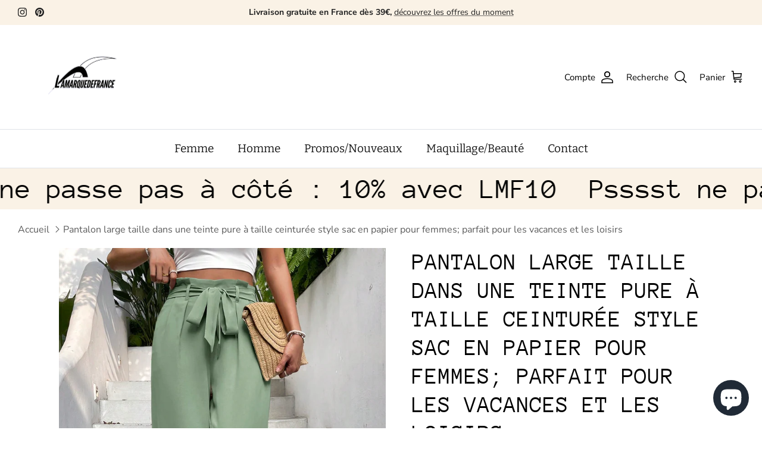

--- FILE ---
content_type: text/html; charset=utf-8
request_url: https://lamarquedefrance.com/products/pantalon-large-taille-dans-une-teinte-pure-a-taille-ceinturee-style-sac-en-papier-pour-femmes-parfait-pour-les-vacances-et-les-loisirs
body_size: 52803
content:















<!DOCTYPE html><html lang="fr" dir="ltr">
<head>


  <!-- Symmetry 6.0.3 -->

  <title>
    Pantalon large taille dans une teinte pure à taille ceinturée style sa &ndash; lamarquedefrance
  </title>

  <meta charset="utf-8" />
<meta name="viewport" content="width=device-width,initial-scale=1.0" />
<meta http-equiv="X-UA-Compatible" content="IE=edge">

<link rel="preconnect" href="https://cdn.shopify.com" crossorigin>
<link rel="preconnect" href="https://fonts.shopify.com" crossorigin>
<link rel="preconnect" href="https://monorail-edge.shopifysvc.com"><link rel="preload" as="font" href="//lamarquedefrance.com/cdn/fonts/nunito_sans/nunitosans_n4.0276fe080df0ca4e6a22d9cb55aed3ed5ba6b1da.woff2" type="font/woff2" crossorigin><link rel="preload" as="font" href="//lamarquedefrance.com/cdn/fonts/bitter/bitter_n4.0eb1d888c7dcf4b324dcc95156ce047a083f85f9.woff2" type="font/woff2" crossorigin><link rel="preload" as="font" href="//lamarquedefrance.com/cdn/fonts/anonymous_pro/anonymouspro_n4.f8892cc1cfa3d797af6172c8eeddce62cf610e33.woff2" type="font/woff2" crossorigin><link rel="preload" as="font" href="//lamarquedefrance.com/cdn/fonts/arvo/arvo_n4.cf5897c91bef7f76bce9d45a5025155aa004d2c7.woff2" type="font/woff2" crossorigin><link rel="preload" href="//lamarquedefrance.com/cdn/shop/t/35/assets/vendor.min.js?v=11589511144441591071733561328" as="script">
<link rel="preload" href="//lamarquedefrance.com/cdn/shop/t/35/assets/theme.js?v=85417484044267405871733561328" as="script"><link rel="canonical" href="https://lamarquedefrance.com/products/pantalon-large-taille-dans-une-teinte-pure-a-taille-ceinturee-style-sac-en-papier-pour-femmes-parfait-pour-les-vacances-et-les-loisirs" /><link rel="icon" href="//lamarquedefrance.com/cdn/shop/files/Remove_background_project_21.png?crop=center&height=48&v=1733837724&width=48" type="image/png"><meta name="description" content="Couleur: Bleu marine Style: Casual Type de motif: Unicolore Type: ample Type de fermeture: Cordon à la taille Détails: Ceinture Tour de taille: Taille haute Longueur: Long Type d&#39;ajustement: Coupe régulière Tissu: Pas de l&#39;extensibilité Tissu/matériel: Tissu tissé Composition: 100% Polyester Instructions d&#39;entretien: L">
<style>
    @font-face {
  font-family: "Nunito Sans";
  font-weight: 400;
  font-style: normal;
  font-display: fallback;
  src: url("//lamarquedefrance.com/cdn/fonts/nunito_sans/nunitosans_n4.0276fe080df0ca4e6a22d9cb55aed3ed5ba6b1da.woff2") format("woff2"),
       url("//lamarquedefrance.com/cdn/fonts/nunito_sans/nunitosans_n4.b4964bee2f5e7fd9c3826447e73afe2baad607b7.woff") format("woff");
}

    @font-face {
  font-family: "Nunito Sans";
  font-weight: 700;
  font-style: normal;
  font-display: fallback;
  src: url("//lamarquedefrance.com/cdn/fonts/nunito_sans/nunitosans_n7.25d963ed46da26098ebeab731e90d8802d989fa5.woff2") format("woff2"),
       url("//lamarquedefrance.com/cdn/fonts/nunito_sans/nunitosans_n7.d32e3219b3d2ec82285d3027bd673efc61a996c8.woff") format("woff");
}

    @font-face {
  font-family: "Nunito Sans";
  font-weight: 500;
  font-style: normal;
  font-display: fallback;
  src: url("//lamarquedefrance.com/cdn/fonts/nunito_sans/nunitosans_n5.6fc0ed1feb3fc393c40619f180fc49c4d0aae0db.woff2") format("woff2"),
       url("//lamarquedefrance.com/cdn/fonts/nunito_sans/nunitosans_n5.2c84830b46099cbcc1095f30e0957b88b914e50a.woff") format("woff");
}

    @font-face {
  font-family: "Nunito Sans";
  font-weight: 400;
  font-style: italic;
  font-display: fallback;
  src: url("//lamarquedefrance.com/cdn/fonts/nunito_sans/nunitosans_i4.6e408730afac1484cf297c30b0e67c86d17fc586.woff2") format("woff2"),
       url("//lamarquedefrance.com/cdn/fonts/nunito_sans/nunitosans_i4.c9b6dcbfa43622b39a5990002775a8381942ae38.woff") format("woff");
}

    @font-face {
  font-family: "Nunito Sans";
  font-weight: 700;
  font-style: italic;
  font-display: fallback;
  src: url("//lamarquedefrance.com/cdn/fonts/nunito_sans/nunitosans_i7.8c1124729eec046a321e2424b2acf328c2c12139.woff2") format("woff2"),
       url("//lamarquedefrance.com/cdn/fonts/nunito_sans/nunitosans_i7.af4cda04357273e0996d21184432bcb14651a64d.woff") format("woff");
}

    @font-face {
  font-family: "Anonymous Pro";
  font-weight: 400;
  font-style: normal;
  font-display: fallback;
  src: url("//lamarquedefrance.com/cdn/fonts/anonymous_pro/anonymouspro_n4.f8892cc1cfa3d797af6172c8eeddce62cf610e33.woff2") format("woff2"),
       url("//lamarquedefrance.com/cdn/fonts/anonymous_pro/anonymouspro_n4.a707ca3ea5e6b6468ff0c29cf7e105dca1c09be4.woff") format("woff");
}

    @font-face {
  font-family: Arvo;
  font-weight: 400;
  font-style: normal;
  font-display: fallback;
  src: url("//lamarquedefrance.com/cdn/fonts/arvo/arvo_n4.cf5897c91bef7f76bce9d45a5025155aa004d2c7.woff2") format("woff2"),
       url("//lamarquedefrance.com/cdn/fonts/arvo/arvo_n4.1700444de931e038b31bac25071cca458ea16547.woff") format("woff");
}

    @font-face {
  font-family: Bitter;
  font-weight: 400;
  font-style: normal;
  font-display: fallback;
  src: url("//lamarquedefrance.com/cdn/fonts/bitter/bitter_n4.0eb1d888c7dcf4b324dcc95156ce047a083f85f9.woff2") format("woff2"),
       url("//lamarquedefrance.com/cdn/fonts/bitter/bitter_n4.c816fa70d91ea90e3facdf24d42f14fc862a7052.woff") format("woff");
}

    @font-face {
  font-family: Bitter;
  font-weight: 600;
  font-style: normal;
  font-display: fallback;
  src: url("//lamarquedefrance.com/cdn/fonts/bitter/bitter_n6.a4e85bdfbab4b8a8041adef6e81d3963bfcda494.woff2") format("woff2"),
       url("//lamarquedefrance.com/cdn/fonts/bitter/bitter_n6.63ca9f7700cc1934355ecc76946538d5601f3a84.woff") format("woff");
}

  </style>

  <meta property="og:site_name" content="lamarquedefrance">
<meta property="og:url" content="https://lamarquedefrance.com/products/pantalon-large-taille-dans-une-teinte-pure-a-taille-ceinturee-style-sac-en-papier-pour-femmes-parfait-pour-les-vacances-et-les-loisirs">
<meta property="og:title" content="Pantalon large taille dans une teinte pure à taille ceinturée style sa">
<meta property="og:type" content="product">
<meta property="og:description" content="Couleur: Bleu marine Style: Casual Type de motif: Unicolore Type: ample Type de fermeture: Cordon à la taille Détails: Ceinture Tour de taille: Taille haute Longueur: Long Type d&#39;ajustement: Coupe régulière Tissu: Pas de l&#39;extensibilité Tissu/matériel: Tissu tissé Composition: 100% Polyester Instructions d&#39;entretien: L"><meta property="og:image" content="http://lamarquedefrance.com/cdn/shop/files/171318800319dcce900a8d60968f7223c4343d167b_1200x1200.jpg?v=1717964811">
  <meta property="og:image:secure_url" content="https://lamarquedefrance.com/cdn/shop/files/171318800319dcce900a8d60968f7223c4343d167b_1200x1200.jpg?v=1717964811">
  <meta property="og:image:width" content="1340">
  <meta property="og:image:height" content="1785"><meta property="og:price:amount" content="21,00">
  <meta property="og:price:currency" content="EUR"><meta name="twitter:card" content="summary_large_image">
<meta name="twitter:title" content="Pantalon large taille dans une teinte pure à taille ceinturée style sa">
<meta name="twitter:description" content="Couleur: Bleu marine Style: Casual Type de motif: Unicolore Type: ample Type de fermeture: Cordon à la taille Détails: Ceinture Tour de taille: Taille haute Longueur: Long Type d&#39;ajustement: Coupe régulière Tissu: Pas de l&#39;extensibilité Tissu/matériel: Tissu tissé Composition: 100% Polyester Instructions d&#39;entretien: L">


  <link href="//lamarquedefrance.com/cdn/shop/t/35/assets/styles.css?v=168020588680731361111754950071" rel="stylesheet" type="text/css" media="all" />
<script>
    window.theme = window.theme || {};
    theme.money_format_with_product_code_preference = "\u003cspan class=transcy-money\u003e€{{amount_with_comma_separator}} EUR\u003c\/span\u003e";
    theme.money_format_with_cart_code_preference = "\u003cspan class=transcy-money\u003e€{{amount_with_comma_separator}} EUR\u003c\/span\u003e";
    theme.money_format = "\u003cspan class=transcy-money\u003e€{{amount_with_comma_separator}}\u003c\/span\u003e";
    theme.strings = {
      previous: "Précédente",
      next: "Suivante",
      addressError: "Vous ne trouvez pas cette adresse",
      addressNoResults: "Aucun résultat pour cette adresse",
      addressQueryLimit: "Vous avez dépassé la limite de Google utilisation de l'API. Envisager la mise à niveau à un \u003ca href=\"https:\/\/developers.google.com\/maps\/premium\/usage-limits\"\u003erégime spécial\u003c\/a\u003e.",
      authError: "Il y avait un problème authentifier votre compte Google Maps.",
      icon_labels_left: "La gauche",
      icon_labels_right: "Droite",
      icon_labels_down: "Vers le bas",
      icon_labels_close: "Fermer",
      icon_labels_plus: "Plus",
      imageSlider: "Des photos",
      cart_terms_confirmation: "Vous devez accepter les termes et conditions avant de continuer.",
      cart_general_quantity_too_high: "Vous ne pouvez en avoir que [QUANTITY] dans votre panier",
      products_listing_from: "À partir de",
      layout_live_search_see_all: "Voir tout",
      products_product_add_to_cart: "Ajouter au panier",
      products_variant_no_stock: "Épuisé",
      products_variant_non_existent: "Non disponible",
      products_product_pick_a: "Choisissez un",
      general_navigation_menu_toggle_aria_label: "Basculer le menu",
      general_accessibility_labels_close: "Fermer",
      products_product_added_to_cart: "Ajouté",
      general_quick_search_pages: "Pages",
      general_quick_search_no_results: "Désolé, nous n\u0026#39;avons trouvé aucun résultat",
      collections_general_see_all_subcollections: "Voir tout..."
    };
    theme.routes = {
      cart_url: '/cart',
      cart_add_url: '/cart/add.js',
      cart_update_url: '/cart/update.js',
      predictive_search_url: '/search/suggest'
    };
    theme.settings = {
      cart_type: "page",
      after_add_to_cart: "drawer",
      quickbuy_style: "off",
      avoid_orphans: true
    };
    document.documentElement.classList.add('js');
  </script>

  <script src="//lamarquedefrance.com/cdn/shop/t/35/assets/vendor.min.js?v=11589511144441591071733561328" defer="defer"></script>
  <script src="//lamarquedefrance.com/cdn/shop/t/35/assets/theme.js?v=85417484044267405871733561328" defer="defer"></script>

  
  <script>window.performance && window.performance.mark && window.performance.mark('shopify.content_for_header.start');</script><meta name="facebook-domain-verification" content="iby307wbdyl2z94dfchq50jccrfk3w">
<meta id="shopify-digital-wallet" name="shopify-digital-wallet" content="/55084318933/digital_wallets/dialog">
<meta name="shopify-checkout-api-token" content="3f19bbeeb3a54d420467805cb858a383">
<meta id="in-context-paypal-metadata" data-shop-id="55084318933" data-venmo-supported="false" data-environment="production" data-locale="fr_FR" data-paypal-v4="true" data-currency="EUR">
<link rel="alternate" type="application/json+oembed" href="https://lamarquedefrance.com/products/pantalon-large-taille-dans-une-teinte-pure-a-taille-ceinturee-style-sac-en-papier-pour-femmes-parfait-pour-les-vacances-et-les-loisirs.oembed">
<script async="async" src="/checkouts/internal/preloads.js?locale=fr-FR"></script>
<script id="shopify-features" type="application/json">{"accessToken":"3f19bbeeb3a54d420467805cb858a383","betas":["rich-media-storefront-analytics"],"domain":"lamarquedefrance.com","predictiveSearch":true,"shopId":55084318933,"locale":"fr"}</script>
<script>var Shopify = Shopify || {};
Shopify.shop = "la-marque-de-france.myshopify.com";
Shopify.locale = "fr";
Shopify.currency = {"active":"EUR","rate":"1.0"};
Shopify.country = "FR";
Shopify.theme = {"name":"Theme du 07.12.24","id":168053244236,"schema_name":"Symmetry","schema_version":"6.0.3","theme_store_id":568,"role":"main"};
Shopify.theme.handle = "null";
Shopify.theme.style = {"id":null,"handle":null};
Shopify.cdnHost = "lamarquedefrance.com/cdn";
Shopify.routes = Shopify.routes || {};
Shopify.routes.root = "/";</script>
<script type="module">!function(o){(o.Shopify=o.Shopify||{}).modules=!0}(window);</script>
<script>!function(o){function n(){var o=[];function n(){o.push(Array.prototype.slice.apply(arguments))}return n.q=o,n}var t=o.Shopify=o.Shopify||{};t.loadFeatures=n(),t.autoloadFeatures=n()}(window);</script>
<script id="shop-js-analytics" type="application/json">{"pageType":"product"}</script>
<script defer="defer" async type="module" src="//lamarquedefrance.com/cdn/shopifycloud/shop-js/modules/v2/client.init-shop-cart-sync_INwxTpsh.fr.esm.js"></script>
<script defer="defer" async type="module" src="//lamarquedefrance.com/cdn/shopifycloud/shop-js/modules/v2/chunk.common_YNAa1F1g.esm.js"></script>
<script type="module">
  await import("//lamarquedefrance.com/cdn/shopifycloud/shop-js/modules/v2/client.init-shop-cart-sync_INwxTpsh.fr.esm.js");
await import("//lamarquedefrance.com/cdn/shopifycloud/shop-js/modules/v2/chunk.common_YNAa1F1g.esm.js");

  window.Shopify.SignInWithShop?.initShopCartSync?.({"fedCMEnabled":true,"windoidEnabled":true});

</script>
<script>(function() {
  var isLoaded = false;
  function asyncLoad() {
    if (isLoaded) return;
    isLoaded = true;
    var urls = ["https:\/\/size-charts-relentless.herokuapp.com\/js\/size-charts-relentless.js?shop=la-marque-de-france.myshopify.com","https:\/\/tools.luckyorange.com\/core\/lo.js?site-id=57694d31\u0026shop=la-marque-de-france.myshopify.com","https:\/\/d1564fddzjmdj5.cloudfront.net\/initializercolissimo.js?app_name=happycolissimo\u0026cloud=d1564fddzjmdj5.cloudfront.net\u0026shop=la-marque-de-france.myshopify.com","https:\/\/cdn.weglot.com\/weglot_script_tag.js?shop=la-marque-de-france.myshopify.com","https:\/\/lamarquedefrance.com\/apps\/giraffly-trust\/trust-worker-e12f501c9c6dd85f19a918382ed5b719183e2725.js?v=20230619184417\u0026shop=la-marque-de-france.myshopify.com","\/\/d1liekpayvooaz.cloudfront.net\/apps\/uploadery\/uploadery.js?shop=la-marque-de-france.myshopify.com","https:\/\/cdnv2.mycustomizer.com\/s-scripts\/front.js.gz?shop=la-marque-de-france.myshopify.com","\/\/cdn.shopify.com\/proxy\/a7bda188e979bb15fa7f500af4b837539b836fc31d7ee03ec26546e9fe72c799\/cdn.vstar.app\/static\/js\/thankyou.js?shop=la-marque-de-france.myshopify.com\u0026sp-cache-control=cHVibGljLCBtYXgtYWdlPTkwMA","https:\/\/script.pop-convert.com\/new-micro\/production.pc.min.js?unique_id=la-marque-de-france.myshopify.com\u0026shop=la-marque-de-france.myshopify.com","https:\/\/cdn.s3.pop-convert.com\/pcjs.production.min.js?unique_id=la-marque-de-france.myshopify.com\u0026shop=la-marque-de-france.myshopify.com","https:\/\/ecommerce-editor-connector.live.gelato.tech\/ecommerce-editor\/v1\/shopify.esm.js?c=b8d19209-8e2a-4553-a19a-c8bec499e4a4\u0026s=39f96775-a1ac-48eb-abbb-997f0aa07ea8\u0026shop=la-marque-de-france.myshopify.com","https:\/\/na.shgcdn3.com\/pixel-collector.js?shop=la-marque-de-france.myshopify.com"];
    for (var i = 0; i < urls.length; i++) {
      var s = document.createElement('script');
      s.type = 'text/javascript';
      s.async = true;
      s.src = urls[i];
      var x = document.getElementsByTagName('script')[0];
      x.parentNode.insertBefore(s, x);
    }
  };
  if(window.attachEvent) {
    window.attachEvent('onload', asyncLoad);
  } else {
    window.addEventListener('load', asyncLoad, false);
  }
})();</script>
<script id="__st">var __st={"a":55084318933,"offset":3600,"reqid":"1d55ffee-dd6e-4395-8e33-04b34522e80c-1769001616","pageurl":"lamarquedefrance.com\/products\/pantalon-large-taille-dans-une-teinte-pure-a-taille-ceinturee-style-sac-en-papier-pour-femmes-parfait-pour-les-vacances-et-les-loisirs","u":"e36b6d058ed9","p":"product","rtyp":"product","rid":9084354986316};</script>
<script>window.ShopifyPaypalV4VisibilityTracking = true;</script>
<script id="captcha-bootstrap">!function(){'use strict';const t='contact',e='account',n='new_comment',o=[[t,t],['blogs',n],['comments',n],[t,'customer']],c=[[e,'customer_login'],[e,'guest_login'],[e,'recover_customer_password'],[e,'create_customer']],r=t=>t.map((([t,e])=>`form[action*='/${t}']:not([data-nocaptcha='true']) input[name='form_type'][value='${e}']`)).join(','),a=t=>()=>t?[...document.querySelectorAll(t)].map((t=>t.form)):[];function s(){const t=[...o],e=r(t);return a(e)}const i='password',u='form_key',d=['recaptcha-v3-token','g-recaptcha-response','h-captcha-response',i],f=()=>{try{return window.sessionStorage}catch{return}},m='__shopify_v',_=t=>t.elements[u];function p(t,e,n=!1){try{const o=window.sessionStorage,c=JSON.parse(o.getItem(e)),{data:r}=function(t){const{data:e,action:n}=t;return t[m]||n?{data:e,action:n}:{data:t,action:n}}(c);for(const[e,n]of Object.entries(r))t.elements[e]&&(t.elements[e].value=n);n&&o.removeItem(e)}catch(o){console.error('form repopulation failed',{error:o})}}const l='form_type',E='cptcha';function T(t){t.dataset[E]=!0}const w=window,h=w.document,L='Shopify',v='ce_forms',y='captcha';let A=!1;((t,e)=>{const n=(g='f06e6c50-85a8-45c8-87d0-21a2b65856fe',I='https://cdn.shopify.com/shopifycloud/storefront-forms-hcaptcha/ce_storefront_forms_captcha_hcaptcha.v1.5.2.iife.js',D={infoText:'Protégé par hCaptcha',privacyText:'Confidentialité',termsText:'Conditions'},(t,e,n)=>{const o=w[L][v],c=o.bindForm;if(c)return c(t,g,e,D).then(n);var r;o.q.push([[t,g,e,D],n]),r=I,A||(h.body.append(Object.assign(h.createElement('script'),{id:'captcha-provider',async:!0,src:r})),A=!0)});var g,I,D;w[L]=w[L]||{},w[L][v]=w[L][v]||{},w[L][v].q=[],w[L][y]=w[L][y]||{},w[L][y].protect=function(t,e){n(t,void 0,e),T(t)},Object.freeze(w[L][y]),function(t,e,n,w,h,L){const[v,y,A,g]=function(t,e,n){const i=e?o:[],u=t?c:[],d=[...i,...u],f=r(d),m=r(i),_=r(d.filter((([t,e])=>n.includes(e))));return[a(f),a(m),a(_),s()]}(w,h,L),I=t=>{const e=t.target;return e instanceof HTMLFormElement?e:e&&e.form},D=t=>v().includes(t);t.addEventListener('submit',(t=>{const e=I(t);if(!e)return;const n=D(e)&&!e.dataset.hcaptchaBound&&!e.dataset.recaptchaBound,o=_(e),c=g().includes(e)&&(!o||!o.value);(n||c)&&t.preventDefault(),c&&!n&&(function(t){try{if(!f())return;!function(t){const e=f();if(!e)return;const n=_(t);if(!n)return;const o=n.value;o&&e.removeItem(o)}(t);const e=Array.from(Array(32),(()=>Math.random().toString(36)[2])).join('');!function(t,e){_(t)||t.append(Object.assign(document.createElement('input'),{type:'hidden',name:u})),t.elements[u].value=e}(t,e),function(t,e){const n=f();if(!n)return;const o=[...t.querySelectorAll(`input[type='${i}']`)].map((({name:t})=>t)),c=[...d,...o],r={};for(const[a,s]of new FormData(t).entries())c.includes(a)||(r[a]=s);n.setItem(e,JSON.stringify({[m]:1,action:t.action,data:r}))}(t,e)}catch(e){console.error('failed to persist form',e)}}(e),e.submit())}));const S=(t,e)=>{t&&!t.dataset[E]&&(n(t,e.some((e=>e===t))),T(t))};for(const o of['focusin','change'])t.addEventListener(o,(t=>{const e=I(t);D(e)&&S(e,y())}));const B=e.get('form_key'),M=e.get(l),P=B&&M;t.addEventListener('DOMContentLoaded',(()=>{const t=y();if(P)for(const e of t)e.elements[l].value===M&&p(e,B);[...new Set([...A(),...v().filter((t=>'true'===t.dataset.shopifyCaptcha))])].forEach((e=>S(e,t)))}))}(h,new URLSearchParams(w.location.search),n,t,e,['guest_login'])})(!0,!0)}();</script>
<script integrity="sha256-4kQ18oKyAcykRKYeNunJcIwy7WH5gtpwJnB7kiuLZ1E=" data-source-attribution="shopify.loadfeatures" defer="defer" src="//lamarquedefrance.com/cdn/shopifycloud/storefront/assets/storefront/load_feature-a0a9edcb.js" crossorigin="anonymous"></script>
<script data-source-attribution="shopify.dynamic_checkout.dynamic.init">var Shopify=Shopify||{};Shopify.PaymentButton=Shopify.PaymentButton||{isStorefrontPortableWallets:!0,init:function(){window.Shopify.PaymentButton.init=function(){};var t=document.createElement("script");t.src="https://lamarquedefrance.com/cdn/shopifycloud/portable-wallets/latest/portable-wallets.fr.js",t.type="module",document.head.appendChild(t)}};
</script>
<script data-source-attribution="shopify.dynamic_checkout.buyer_consent">
  function portableWalletsHideBuyerConsent(e){var t=document.getElementById("shopify-buyer-consent"),n=document.getElementById("shopify-subscription-policy-button");t&&n&&(t.classList.add("hidden"),t.setAttribute("aria-hidden","true"),n.removeEventListener("click",e))}function portableWalletsShowBuyerConsent(e){var t=document.getElementById("shopify-buyer-consent"),n=document.getElementById("shopify-subscription-policy-button");t&&n&&(t.classList.remove("hidden"),t.removeAttribute("aria-hidden"),n.addEventListener("click",e))}window.Shopify?.PaymentButton&&(window.Shopify.PaymentButton.hideBuyerConsent=portableWalletsHideBuyerConsent,window.Shopify.PaymentButton.showBuyerConsent=portableWalletsShowBuyerConsent);
</script>
<script data-source-attribution="shopify.dynamic_checkout.cart.bootstrap">document.addEventListener("DOMContentLoaded",(function(){function t(){return document.querySelector("shopify-accelerated-checkout-cart, shopify-accelerated-checkout")}if(t())Shopify.PaymentButton.init();else{new MutationObserver((function(e,n){t()&&(Shopify.PaymentButton.init(),n.disconnect())})).observe(document.body,{childList:!0,subtree:!0})}}));
</script>
<link id="shopify-accelerated-checkout-styles" rel="stylesheet" media="screen" href="https://lamarquedefrance.com/cdn/shopifycloud/portable-wallets/latest/accelerated-checkout-backwards-compat.css" crossorigin="anonymous">
<style id="shopify-accelerated-checkout-cart">
        #shopify-buyer-consent {
  margin-top: 1em;
  display: inline-block;
  width: 100%;
}

#shopify-buyer-consent.hidden {
  display: none;
}

#shopify-subscription-policy-button {
  background: none;
  border: none;
  padding: 0;
  text-decoration: underline;
  font-size: inherit;
  cursor: pointer;
}

#shopify-subscription-policy-button::before {
  box-shadow: none;
}

      </style>
<script id="sections-script" data-sections="product-recommendations" defer="defer" src="//lamarquedefrance.com/cdn/shop/t/35/compiled_assets/scripts.js?v=8195"></script>
<script>window.performance && window.performance.mark && window.performance.mark('shopify.content_for_header.end');</script>
  





  <script type="text/javascript">
    
      window.__shgMoneyFormat = window.__shgMoneyFormat || {"EUR":{"currency":"EUR","currency_symbol":"€","currency_symbol_location":"left","decimal_places":2,"decimal_separator":".","thousands_separator":","}};
    
    window.__shgCurrentCurrencyCode = window.__shgCurrentCurrencyCode || {
      currency: "EUR",
      currency_symbol: "€",
      decimal_separator: ".",
      thousands_separator: ",",
      decimal_places: 2,
      currency_symbol_location: "left"
    };
  </script>




  

<script type="text/javascript">
  
    window.SHG_CUSTOMER = null;
  
</script>







<!--Gem_Page_Header_Script-->
    


<!--End_Gem_Page_Header_Script-->
  <script src="https://cdn.younet.network/main.js"></script>
<!-- BEGIN app block: shopify://apps/pagefly-page-builder/blocks/app-embed/83e179f7-59a0-4589-8c66-c0dddf959200 -->

<!-- BEGIN app snippet: pagefly-cro-ab-testing-main -->







<script>
  ;(function () {
    const url = new URL(window.location)
    const viewParam = url.searchParams.get('view')
    if (viewParam && viewParam.includes('variant-pf-')) {
      url.searchParams.set('pf_v', viewParam)
      url.searchParams.delete('view')
      window.history.replaceState({}, '', url)
    }
  })()
</script>



<script type='module'>
  
  window.PAGEFLY_CRO = window.PAGEFLY_CRO || {}

  window.PAGEFLY_CRO['data_debug'] = {
    original_template_suffix: "all_products",
    allow_ab_test: false,
    ab_test_start_time: 0,
    ab_test_end_time: 0,
    today_date_time: 1769001616000,
  }
  window.PAGEFLY_CRO['GA4'] = { enabled: false}
</script>

<!-- END app snippet -->








  <script src='https://cdn.shopify.com/extensions/019bb4f9-aed6-78a3-be91-e9d44663e6bf/pagefly-page-builder-215/assets/pagefly-helper.js' defer='defer'></script>

  <script src='https://cdn.shopify.com/extensions/019bb4f9-aed6-78a3-be91-e9d44663e6bf/pagefly-page-builder-215/assets/pagefly-general-helper.js' defer='defer'></script>

  <script src='https://cdn.shopify.com/extensions/019bb4f9-aed6-78a3-be91-e9d44663e6bf/pagefly-page-builder-215/assets/pagefly-snap-slider.js' defer='defer'></script>

  <script src='https://cdn.shopify.com/extensions/019bb4f9-aed6-78a3-be91-e9d44663e6bf/pagefly-page-builder-215/assets/pagefly-slideshow-v3.js' defer='defer'></script>

  <script src='https://cdn.shopify.com/extensions/019bb4f9-aed6-78a3-be91-e9d44663e6bf/pagefly-page-builder-215/assets/pagefly-slideshow-v4.js' defer='defer'></script>

  <script src='https://cdn.shopify.com/extensions/019bb4f9-aed6-78a3-be91-e9d44663e6bf/pagefly-page-builder-215/assets/pagefly-glider.js' defer='defer'></script>

  <script src='https://cdn.shopify.com/extensions/019bb4f9-aed6-78a3-be91-e9d44663e6bf/pagefly-page-builder-215/assets/pagefly-slideshow-v1-v2.js' defer='defer'></script>

  <script src='https://cdn.shopify.com/extensions/019bb4f9-aed6-78a3-be91-e9d44663e6bf/pagefly-page-builder-215/assets/pagefly-product-media.js' defer='defer'></script>

  <script src='https://cdn.shopify.com/extensions/019bb4f9-aed6-78a3-be91-e9d44663e6bf/pagefly-page-builder-215/assets/pagefly-product.js' defer='defer'></script>


<script id='pagefly-helper-data' type='application/json'>
  {
    "page_optimization": {
      "assets_prefetching": false
    },
    "elements_asset_mapper": {
      "Accordion": "https://cdn.shopify.com/extensions/019bb4f9-aed6-78a3-be91-e9d44663e6bf/pagefly-page-builder-215/assets/pagefly-accordion.js",
      "Accordion3": "https://cdn.shopify.com/extensions/019bb4f9-aed6-78a3-be91-e9d44663e6bf/pagefly-page-builder-215/assets/pagefly-accordion3.js",
      "CountDown": "https://cdn.shopify.com/extensions/019bb4f9-aed6-78a3-be91-e9d44663e6bf/pagefly-page-builder-215/assets/pagefly-countdown.js",
      "GMap1": "https://cdn.shopify.com/extensions/019bb4f9-aed6-78a3-be91-e9d44663e6bf/pagefly-page-builder-215/assets/pagefly-gmap.js",
      "GMap2": "https://cdn.shopify.com/extensions/019bb4f9-aed6-78a3-be91-e9d44663e6bf/pagefly-page-builder-215/assets/pagefly-gmap.js",
      "GMapBasicV2": "https://cdn.shopify.com/extensions/019bb4f9-aed6-78a3-be91-e9d44663e6bf/pagefly-page-builder-215/assets/pagefly-gmap.js",
      "GMapAdvancedV2": "https://cdn.shopify.com/extensions/019bb4f9-aed6-78a3-be91-e9d44663e6bf/pagefly-page-builder-215/assets/pagefly-gmap.js",
      "HTML.Video": "https://cdn.shopify.com/extensions/019bb4f9-aed6-78a3-be91-e9d44663e6bf/pagefly-page-builder-215/assets/pagefly-htmlvideo.js",
      "HTML.Video2": "https://cdn.shopify.com/extensions/019bb4f9-aed6-78a3-be91-e9d44663e6bf/pagefly-page-builder-215/assets/pagefly-htmlvideo2.js",
      "HTML.Video3": "https://cdn.shopify.com/extensions/019bb4f9-aed6-78a3-be91-e9d44663e6bf/pagefly-page-builder-215/assets/pagefly-htmlvideo2.js",
      "BackgroundVideo": "https://cdn.shopify.com/extensions/019bb4f9-aed6-78a3-be91-e9d44663e6bf/pagefly-page-builder-215/assets/pagefly-htmlvideo2.js",
      "Instagram": "https://cdn.shopify.com/extensions/019bb4f9-aed6-78a3-be91-e9d44663e6bf/pagefly-page-builder-215/assets/pagefly-instagram.js",
      "Instagram2": "https://cdn.shopify.com/extensions/019bb4f9-aed6-78a3-be91-e9d44663e6bf/pagefly-page-builder-215/assets/pagefly-instagram.js",
      "Insta3": "https://cdn.shopify.com/extensions/019bb4f9-aed6-78a3-be91-e9d44663e6bf/pagefly-page-builder-215/assets/pagefly-instagram3.js",
      "Tabs": "https://cdn.shopify.com/extensions/019bb4f9-aed6-78a3-be91-e9d44663e6bf/pagefly-page-builder-215/assets/pagefly-tab.js",
      "Tabs3": "https://cdn.shopify.com/extensions/019bb4f9-aed6-78a3-be91-e9d44663e6bf/pagefly-page-builder-215/assets/pagefly-tab3.js",
      "ProductBox": "https://cdn.shopify.com/extensions/019bb4f9-aed6-78a3-be91-e9d44663e6bf/pagefly-page-builder-215/assets/pagefly-cart.js",
      "FBPageBox2": "https://cdn.shopify.com/extensions/019bb4f9-aed6-78a3-be91-e9d44663e6bf/pagefly-page-builder-215/assets/pagefly-facebook.js",
      "FBLikeButton2": "https://cdn.shopify.com/extensions/019bb4f9-aed6-78a3-be91-e9d44663e6bf/pagefly-page-builder-215/assets/pagefly-facebook.js",
      "TwitterFeed2": "https://cdn.shopify.com/extensions/019bb4f9-aed6-78a3-be91-e9d44663e6bf/pagefly-page-builder-215/assets/pagefly-twitter.js",
      "Paragraph4": "https://cdn.shopify.com/extensions/019bb4f9-aed6-78a3-be91-e9d44663e6bf/pagefly-page-builder-215/assets/pagefly-paragraph4.js",

      "AliReviews": "https://cdn.shopify.com/extensions/019bb4f9-aed6-78a3-be91-e9d44663e6bf/pagefly-page-builder-215/assets/pagefly-3rd-elements.js",
      "BackInStock": "https://cdn.shopify.com/extensions/019bb4f9-aed6-78a3-be91-e9d44663e6bf/pagefly-page-builder-215/assets/pagefly-3rd-elements.js",
      "GloboBackInStock": "https://cdn.shopify.com/extensions/019bb4f9-aed6-78a3-be91-e9d44663e6bf/pagefly-page-builder-215/assets/pagefly-3rd-elements.js",
      "GrowaveWishlist": "https://cdn.shopify.com/extensions/019bb4f9-aed6-78a3-be91-e9d44663e6bf/pagefly-page-builder-215/assets/pagefly-3rd-elements.js",
      "InfiniteOptionsShopPad": "https://cdn.shopify.com/extensions/019bb4f9-aed6-78a3-be91-e9d44663e6bf/pagefly-page-builder-215/assets/pagefly-3rd-elements.js",
      "InkybayProductPersonalizer": "https://cdn.shopify.com/extensions/019bb4f9-aed6-78a3-be91-e9d44663e6bf/pagefly-page-builder-215/assets/pagefly-3rd-elements.js",
      "LimeSpot": "https://cdn.shopify.com/extensions/019bb4f9-aed6-78a3-be91-e9d44663e6bf/pagefly-page-builder-215/assets/pagefly-3rd-elements.js",
      "Loox": "https://cdn.shopify.com/extensions/019bb4f9-aed6-78a3-be91-e9d44663e6bf/pagefly-page-builder-215/assets/pagefly-3rd-elements.js",
      "Opinew": "https://cdn.shopify.com/extensions/019bb4f9-aed6-78a3-be91-e9d44663e6bf/pagefly-page-builder-215/assets/pagefly-3rd-elements.js",
      "Powr": "https://cdn.shopify.com/extensions/019bb4f9-aed6-78a3-be91-e9d44663e6bf/pagefly-page-builder-215/assets/pagefly-3rd-elements.js",
      "ProductReviews": "https://cdn.shopify.com/extensions/019bb4f9-aed6-78a3-be91-e9d44663e6bf/pagefly-page-builder-215/assets/pagefly-3rd-elements.js",
      "PushOwl": "https://cdn.shopify.com/extensions/019bb4f9-aed6-78a3-be91-e9d44663e6bf/pagefly-page-builder-215/assets/pagefly-3rd-elements.js",
      "ReCharge": "https://cdn.shopify.com/extensions/019bb4f9-aed6-78a3-be91-e9d44663e6bf/pagefly-page-builder-215/assets/pagefly-3rd-elements.js",
      "Rivyo": "https://cdn.shopify.com/extensions/019bb4f9-aed6-78a3-be91-e9d44663e6bf/pagefly-page-builder-215/assets/pagefly-3rd-elements.js",
      "TrackingMore": "https://cdn.shopify.com/extensions/019bb4f9-aed6-78a3-be91-e9d44663e6bf/pagefly-page-builder-215/assets/pagefly-3rd-elements.js",
      "Vitals": "https://cdn.shopify.com/extensions/019bb4f9-aed6-78a3-be91-e9d44663e6bf/pagefly-page-builder-215/assets/pagefly-3rd-elements.js",
      "Wiser": "https://cdn.shopify.com/extensions/019bb4f9-aed6-78a3-be91-e9d44663e6bf/pagefly-page-builder-215/assets/pagefly-3rd-elements.js"
    },
    "custom_elements_mapper": {
      "pf-click-action-element": "https://cdn.shopify.com/extensions/019bb4f9-aed6-78a3-be91-e9d44663e6bf/pagefly-page-builder-215/assets/pagefly-click-action-element.js",
      "pf-dialog-element": "https://cdn.shopify.com/extensions/019bb4f9-aed6-78a3-be91-e9d44663e6bf/pagefly-page-builder-215/assets/pagefly-dialog-element.js"
    }
  }
</script>


<!-- END app block --><script src="https://cdn.shopify.com/extensions/e8878072-2f6b-4e89-8082-94b04320908d/inbox-1254/assets/inbox-chat-loader.js" type="text/javascript" defer="defer"></script>
<link href="https://monorail-edge.shopifysvc.com" rel="dns-prefetch">
<script>(function(){if ("sendBeacon" in navigator && "performance" in window) {try {var session_token_from_headers = performance.getEntriesByType('navigation')[0].serverTiming.find(x => x.name == '_s').description;} catch {var session_token_from_headers = undefined;}var session_cookie_matches = document.cookie.match(/_shopify_s=([^;]*)/);var session_token_from_cookie = session_cookie_matches && session_cookie_matches.length === 2 ? session_cookie_matches[1] : "";var session_token = session_token_from_headers || session_token_from_cookie || "";function handle_abandonment_event(e) {var entries = performance.getEntries().filter(function(entry) {return /monorail-edge.shopifysvc.com/.test(entry.name);});if (!window.abandonment_tracked && entries.length === 0) {window.abandonment_tracked = true;var currentMs = Date.now();var navigation_start = performance.timing.navigationStart;var payload = {shop_id: 55084318933,url: window.location.href,navigation_start,duration: currentMs - navigation_start,session_token,page_type: "product"};window.navigator.sendBeacon("https://monorail-edge.shopifysvc.com/v1/produce", JSON.stringify({schema_id: "online_store_buyer_site_abandonment/1.1",payload: payload,metadata: {event_created_at_ms: currentMs,event_sent_at_ms: currentMs}}));}}window.addEventListener('pagehide', handle_abandonment_event);}}());</script>
<script id="web-pixels-manager-setup">(function e(e,d,r,n,o){if(void 0===o&&(o={}),!Boolean(null===(a=null===(i=window.Shopify)||void 0===i?void 0:i.analytics)||void 0===a?void 0:a.replayQueue)){var i,a;window.Shopify=window.Shopify||{};var t=window.Shopify;t.analytics=t.analytics||{};var s=t.analytics;s.replayQueue=[],s.publish=function(e,d,r){return s.replayQueue.push([e,d,r]),!0};try{self.performance.mark("wpm:start")}catch(e){}var l=function(){var e={modern:/Edge?\/(1{2}[4-9]|1[2-9]\d|[2-9]\d{2}|\d{4,})\.\d+(\.\d+|)|Firefox\/(1{2}[4-9]|1[2-9]\d|[2-9]\d{2}|\d{4,})\.\d+(\.\d+|)|Chrom(ium|e)\/(9{2}|\d{3,})\.\d+(\.\d+|)|(Maci|X1{2}).+ Version\/(15\.\d+|(1[6-9]|[2-9]\d|\d{3,})\.\d+)([,.]\d+|)( \(\w+\)|)( Mobile\/\w+|) Safari\/|Chrome.+OPR\/(9{2}|\d{3,})\.\d+\.\d+|(CPU[ +]OS|iPhone[ +]OS|CPU[ +]iPhone|CPU IPhone OS|CPU iPad OS)[ +]+(15[._]\d+|(1[6-9]|[2-9]\d|\d{3,})[._]\d+)([._]\d+|)|Android:?[ /-](13[3-9]|1[4-9]\d|[2-9]\d{2}|\d{4,})(\.\d+|)(\.\d+|)|Android.+Firefox\/(13[5-9]|1[4-9]\d|[2-9]\d{2}|\d{4,})\.\d+(\.\d+|)|Android.+Chrom(ium|e)\/(13[3-9]|1[4-9]\d|[2-9]\d{2}|\d{4,})\.\d+(\.\d+|)|SamsungBrowser\/([2-9]\d|\d{3,})\.\d+/,legacy:/Edge?\/(1[6-9]|[2-9]\d|\d{3,})\.\d+(\.\d+|)|Firefox\/(5[4-9]|[6-9]\d|\d{3,})\.\d+(\.\d+|)|Chrom(ium|e)\/(5[1-9]|[6-9]\d|\d{3,})\.\d+(\.\d+|)([\d.]+$|.*Safari\/(?![\d.]+ Edge\/[\d.]+$))|(Maci|X1{2}).+ Version\/(10\.\d+|(1[1-9]|[2-9]\d|\d{3,})\.\d+)([,.]\d+|)( \(\w+\)|)( Mobile\/\w+|) Safari\/|Chrome.+OPR\/(3[89]|[4-9]\d|\d{3,})\.\d+\.\d+|(CPU[ +]OS|iPhone[ +]OS|CPU[ +]iPhone|CPU IPhone OS|CPU iPad OS)[ +]+(10[._]\d+|(1[1-9]|[2-9]\d|\d{3,})[._]\d+)([._]\d+|)|Android:?[ /-](13[3-9]|1[4-9]\d|[2-9]\d{2}|\d{4,})(\.\d+|)(\.\d+|)|Mobile Safari.+OPR\/([89]\d|\d{3,})\.\d+\.\d+|Android.+Firefox\/(13[5-9]|1[4-9]\d|[2-9]\d{2}|\d{4,})\.\d+(\.\d+|)|Android.+Chrom(ium|e)\/(13[3-9]|1[4-9]\d|[2-9]\d{2}|\d{4,})\.\d+(\.\d+|)|Android.+(UC? ?Browser|UCWEB|U3)[ /]?(15\.([5-9]|\d{2,})|(1[6-9]|[2-9]\d|\d{3,})\.\d+)\.\d+|SamsungBrowser\/(5\.\d+|([6-9]|\d{2,})\.\d+)|Android.+MQ{2}Browser\/(14(\.(9|\d{2,})|)|(1[5-9]|[2-9]\d|\d{3,})(\.\d+|))(\.\d+|)|K[Aa][Ii]OS\/(3\.\d+|([4-9]|\d{2,})\.\d+)(\.\d+|)/},d=e.modern,r=e.legacy,n=navigator.userAgent;return n.match(d)?"modern":n.match(r)?"legacy":"unknown"}(),u="modern"===l?"modern":"legacy",c=(null!=n?n:{modern:"",legacy:""})[u],f=function(e){return[e.baseUrl,"/wpm","/b",e.hashVersion,"modern"===e.buildTarget?"m":"l",".js"].join("")}({baseUrl:d,hashVersion:r,buildTarget:u}),m=function(e){var d=e.version,r=e.bundleTarget,n=e.surface,o=e.pageUrl,i=e.monorailEndpoint;return{emit:function(e){var a=e.status,t=e.errorMsg,s=(new Date).getTime(),l=JSON.stringify({metadata:{event_sent_at_ms:s},events:[{schema_id:"web_pixels_manager_load/3.1",payload:{version:d,bundle_target:r,page_url:o,status:a,surface:n,error_msg:t},metadata:{event_created_at_ms:s}}]});if(!i)return console&&console.warn&&console.warn("[Web Pixels Manager] No Monorail endpoint provided, skipping logging."),!1;try{return self.navigator.sendBeacon.bind(self.navigator)(i,l)}catch(e){}var u=new XMLHttpRequest;try{return u.open("POST",i,!0),u.setRequestHeader("Content-Type","text/plain"),u.send(l),!0}catch(e){return console&&console.warn&&console.warn("[Web Pixels Manager] Got an unhandled error while logging to Monorail."),!1}}}}({version:r,bundleTarget:l,surface:e.surface,pageUrl:self.location.href,monorailEndpoint:e.monorailEndpoint});try{o.browserTarget=l,function(e){var d=e.src,r=e.async,n=void 0===r||r,o=e.onload,i=e.onerror,a=e.sri,t=e.scriptDataAttributes,s=void 0===t?{}:t,l=document.createElement("script"),u=document.querySelector("head"),c=document.querySelector("body");if(l.async=n,l.src=d,a&&(l.integrity=a,l.crossOrigin="anonymous"),s)for(var f in s)if(Object.prototype.hasOwnProperty.call(s,f))try{l.dataset[f]=s[f]}catch(e){}if(o&&l.addEventListener("load",o),i&&l.addEventListener("error",i),u)u.appendChild(l);else{if(!c)throw new Error("Did not find a head or body element to append the script");c.appendChild(l)}}({src:f,async:!0,onload:function(){if(!function(){var e,d;return Boolean(null===(d=null===(e=window.Shopify)||void 0===e?void 0:e.analytics)||void 0===d?void 0:d.initialized)}()){var d=window.webPixelsManager.init(e)||void 0;if(d){var r=window.Shopify.analytics;r.replayQueue.forEach((function(e){var r=e[0],n=e[1],o=e[2];d.publishCustomEvent(r,n,o)})),r.replayQueue=[],r.publish=d.publishCustomEvent,r.visitor=d.visitor,r.initialized=!0}}},onerror:function(){return m.emit({status:"failed",errorMsg:"".concat(f," has failed to load")})},sri:function(e){var d=/^sha384-[A-Za-z0-9+/=]+$/;return"string"==typeof e&&d.test(e)}(c)?c:"",scriptDataAttributes:o}),m.emit({status:"loading"})}catch(e){m.emit({status:"failed",errorMsg:(null==e?void 0:e.message)||"Unknown error"})}}})({shopId: 55084318933,storefrontBaseUrl: "https://lamarquedefrance.com",extensionsBaseUrl: "https://extensions.shopifycdn.com/cdn/shopifycloud/web-pixels-manager",monorailEndpoint: "https://monorail-edge.shopifysvc.com/unstable/produce_batch",surface: "storefront-renderer",enabledBetaFlags: ["2dca8a86"],webPixelsConfigList: [{"id":"2811134284","configuration":"{\"storeIdentity\":\"la-marque-de-france.myshopify.com\",\"baseURL\":\"https:\\\/\\\/api.printful.com\\\/shopify-pixels\"}","eventPayloadVersion":"v1","runtimeContext":"STRICT","scriptVersion":"74f275712857ab41bea9d998dcb2f9da","type":"APP","apiClientId":156624,"privacyPurposes":["ANALYTICS","MARKETING","SALE_OF_DATA"],"dataSharingAdjustments":{"protectedCustomerApprovalScopes":["read_customer_address","read_customer_email","read_customer_name","read_customer_personal_data","read_customer_phone"]}},{"id":"2221736268","configuration":"{\"site_id\":\"4604601c-4441-44e4-8bd3-84cd0b572617\",\"analytics_endpoint\":\"https:\\\/\\\/na.shgcdn3.com\"}","eventPayloadVersion":"v1","runtimeContext":"STRICT","scriptVersion":"695709fc3f146fa50a25299517a954f2","type":"APP","apiClientId":1158168,"privacyPurposes":["ANALYTICS","MARKETING","SALE_OF_DATA"],"dataSharingAdjustments":{"protectedCustomerApprovalScopes":["read_customer_personal_data"]}},{"id":"2079719756","configuration":"{\"tagID\":\"2613879118535\"}","eventPayloadVersion":"v1","runtimeContext":"STRICT","scriptVersion":"18031546ee651571ed29edbe71a3550b","type":"APP","apiClientId":3009811,"privacyPurposes":["ANALYTICS","MARKETING","SALE_OF_DATA"],"dataSharingAdjustments":{"protectedCustomerApprovalScopes":["read_customer_address","read_customer_email","read_customer_name","read_customer_personal_data","read_customer_phone"]}},{"id":"274923852","configuration":"{\"pixel_id\":\"196930895912653\",\"pixel_type\":\"facebook_pixel\",\"metaapp_system_user_token\":\"-\"}","eventPayloadVersion":"v1","runtimeContext":"OPEN","scriptVersion":"ca16bc87fe92b6042fbaa3acc2fbdaa6","type":"APP","apiClientId":2329312,"privacyPurposes":["ANALYTICS","MARKETING","SALE_OF_DATA"],"dataSharingAdjustments":{"protectedCustomerApprovalScopes":["read_customer_address","read_customer_email","read_customer_name","read_customer_personal_data","read_customer_phone"]}},{"id":"3473621","configuration":"{\"siteId\":\"57694d31\",\"environment\":\"production\"}","eventPayloadVersion":"v1","runtimeContext":"STRICT","scriptVersion":"c66f5762e80601f1bfc6799b894f5761","type":"APP","apiClientId":187969,"privacyPurposes":["ANALYTICS","MARKETING","SALE_OF_DATA"],"dataSharingAdjustments":{"protectedCustomerApprovalScopes":[]}},{"id":"shopify-app-pixel","configuration":"{}","eventPayloadVersion":"v1","runtimeContext":"STRICT","scriptVersion":"0450","apiClientId":"shopify-pixel","type":"APP","privacyPurposes":["ANALYTICS","MARKETING"]},{"id":"shopify-custom-pixel","eventPayloadVersion":"v1","runtimeContext":"LAX","scriptVersion":"0450","apiClientId":"shopify-pixel","type":"CUSTOM","privacyPurposes":["ANALYTICS","MARKETING"]}],isMerchantRequest: false,initData: {"shop":{"name":"lamarquedefrance","paymentSettings":{"currencyCode":"EUR"},"myshopifyDomain":"la-marque-de-france.myshopify.com","countryCode":"FR","storefrontUrl":"https:\/\/lamarquedefrance.com"},"customer":null,"cart":null,"checkout":null,"productVariants":[{"price":{"amount":21.0,"currencyCode":"EUR"},"product":{"title":"Pantalon large taille dans une teinte pure à taille ceinturée style sac en papier pour femmes; parfait pour les vacances et les loisirs","vendor":"lamarquedefrance","id":"9084354986316","untranslatedTitle":"Pantalon large taille dans une teinte pure à taille ceinturée style sac en papier pour femmes; parfait pour les vacances et les loisirs","url":"\/products\/pantalon-large-taille-dans-une-teinte-pure-a-taille-ceinturee-style-sac-en-papier-pour-femmes-parfait-pour-les-vacances-et-les-loisirs","type":""},"id":"48275586449740","image":{"src":"\/\/lamarquedefrance.com\/cdn\/shop\/files\/1684152183219a75b98bd76c294e08b4eccc1d8752.jpg?v=1717964828"},"sku":"sz2404083660361646","title":"XS \/ Vert menthe","untranslatedTitle":"XS \/ Vert menthe"},{"price":{"amount":21.0,"currencyCode":"EUR"},"product":{"title":"Pantalon large taille dans une teinte pure à taille ceinturée style sac en papier pour femmes; parfait pour les vacances et les loisirs","vendor":"lamarquedefrance","id":"9084354986316","untranslatedTitle":"Pantalon large taille dans une teinte pure à taille ceinturée style sac en papier pour femmes; parfait pour les vacances et les loisirs","url":"\/products\/pantalon-large-taille-dans-une-teinte-pure-a-taille-ceinturee-style-sac-en-papier-pour-femmes-parfait-pour-les-vacances-et-les-loisirs","type":""},"id":"48275586941260","image":{"src":"\/\/lamarquedefrance.com\/cdn\/shop\/files\/17131879893e03835b16f25544e8b63922d5d85bfc.jpg?v=1717964828"},"sku":"sz2404083660361646","title":"XS \/ Vieux Rose","untranslatedTitle":"XS \/ Vieux Rose"},{"price":{"amount":21.0,"currencyCode":"EUR"},"product":{"title":"Pantalon large taille dans une teinte pure à taille ceinturée style sac en papier pour femmes; parfait pour les vacances et les loisirs","vendor":"lamarquedefrance","id":"9084354986316","untranslatedTitle":"Pantalon large taille dans une teinte pure à taille ceinturée style sac en papier pour femmes; parfait pour les vacances et les loisirs","url":"\/products\/pantalon-large-taille-dans-une-teinte-pure-a-taille-ceinturee-style-sac-en-papier-pour-femmes-parfait-pour-les-vacances-et-les-loisirs","type":""},"id":"48275586974028","image":{"src":"\/\/lamarquedefrance.com\/cdn\/shop\/files\/1713187965cc97a598cf6a2f25f1170ee73806134b.jpg?v=1717964828"},"sku":"sz2404083660361646","title":"XS \/ Nude","untranslatedTitle":"XS \/ Nude"},{"price":{"amount":21.0,"currencyCode":"EUR"},"product":{"title":"Pantalon large taille dans une teinte pure à taille ceinturée style sac en papier pour femmes; parfait pour les vacances et les loisirs","vendor":"lamarquedefrance","id":"9084354986316","untranslatedTitle":"Pantalon large taille dans une teinte pure à taille ceinturée style sac en papier pour femmes; parfait pour les vacances et les loisirs","url":"\/products\/pantalon-large-taille-dans-une-teinte-pure-a-taille-ceinturee-style-sac-en-papier-pour-femmes-parfait-pour-les-vacances-et-les-loisirs","type":""},"id":"48275587006796","image":{"src":"\/\/lamarquedefrance.com\/cdn\/shop\/files\/171318800319dcce900a8d60968f7223c4343d167b.jpg?v=1717964811"},"sku":"sz2404083660361646","title":"XS \/ Bleu marine","untranslatedTitle":"XS \/ Bleu marine"},{"price":{"amount":21.0,"currencyCode":"EUR"},"product":{"title":"Pantalon large taille dans une teinte pure à taille ceinturée style sac en papier pour femmes; parfait pour les vacances et les loisirs","vendor":"lamarquedefrance","id":"9084354986316","untranslatedTitle":"Pantalon large taille dans une teinte pure à taille ceinturée style sac en papier pour femmes; parfait pour les vacances et les loisirs","url":"\/products\/pantalon-large-taille-dans-une-teinte-pure-a-taille-ceinturee-style-sac-en-papier-pour-femmes-parfait-pour-les-vacances-et-les-loisirs","type":""},"id":"48275587039564","image":{"src":"\/\/lamarquedefrance.com\/cdn\/shop\/files\/1684152183219a75b98bd76c294e08b4eccc1d8752.jpg?v=1717964828"},"sku":"sz2404083660361646","title":"S \/ Vert menthe","untranslatedTitle":"S \/ Vert menthe"},{"price":{"amount":21.0,"currencyCode":"EUR"},"product":{"title":"Pantalon large taille dans une teinte pure à taille ceinturée style sac en papier pour femmes; parfait pour les vacances et les loisirs","vendor":"lamarquedefrance","id":"9084354986316","untranslatedTitle":"Pantalon large taille dans une teinte pure à taille ceinturée style sac en papier pour femmes; parfait pour les vacances et les loisirs","url":"\/products\/pantalon-large-taille-dans-une-teinte-pure-a-taille-ceinturee-style-sac-en-papier-pour-femmes-parfait-pour-les-vacances-et-les-loisirs","type":""},"id":"48275587072332","image":{"src":"\/\/lamarquedefrance.com\/cdn\/shop\/files\/1684152183219a75b98bd76c294e08b4eccc1d8752.jpg?v=1717964828"},"sku":"sz2404083660361646","title":"M \/ Vert menthe","untranslatedTitle":"M \/ Vert menthe"},{"price":{"amount":21.0,"currencyCode":"EUR"},"product":{"title":"Pantalon large taille dans une teinte pure à taille ceinturée style sac en papier pour femmes; parfait pour les vacances et les loisirs","vendor":"lamarquedefrance","id":"9084354986316","untranslatedTitle":"Pantalon large taille dans une teinte pure à taille ceinturée style sac en papier pour femmes; parfait pour les vacances et les loisirs","url":"\/products\/pantalon-large-taille-dans-une-teinte-pure-a-taille-ceinturee-style-sac-en-papier-pour-femmes-parfait-pour-les-vacances-et-les-loisirs","type":""},"id":"48275587105100","image":{"src":"\/\/lamarquedefrance.com\/cdn\/shop\/files\/1684152183219a75b98bd76c294e08b4eccc1d8752.jpg?v=1717964828"},"sku":"sz2404083660361646","title":"L \/ Vert menthe","untranslatedTitle":"L \/ Vert menthe"},{"price":{"amount":21.0,"currencyCode":"EUR"},"product":{"title":"Pantalon large taille dans une teinte pure à taille ceinturée style sac en papier pour femmes; parfait pour les vacances et les loisirs","vendor":"lamarquedefrance","id":"9084354986316","untranslatedTitle":"Pantalon large taille dans une teinte pure à taille ceinturée style sac en papier pour femmes; parfait pour les vacances et les loisirs","url":"\/products\/pantalon-large-taille-dans-une-teinte-pure-a-taille-ceinturee-style-sac-en-papier-pour-femmes-parfait-pour-les-vacances-et-les-loisirs","type":""},"id":"48275587137868","image":{"src":"\/\/lamarquedefrance.com\/cdn\/shop\/files\/17131879893e03835b16f25544e8b63922d5d85bfc.jpg?v=1717964828"},"sku":"sz2404083660361646","title":"S \/ Vieux Rose","untranslatedTitle":"S \/ Vieux Rose"},{"price":{"amount":21.0,"currencyCode":"EUR"},"product":{"title":"Pantalon large taille dans une teinte pure à taille ceinturée style sac en papier pour femmes; parfait pour les vacances et les loisirs","vendor":"lamarquedefrance","id":"9084354986316","untranslatedTitle":"Pantalon large taille dans une teinte pure à taille ceinturée style sac en papier pour femmes; parfait pour les vacances et les loisirs","url":"\/products\/pantalon-large-taille-dans-une-teinte-pure-a-taille-ceinturee-style-sac-en-papier-pour-femmes-parfait-pour-les-vacances-et-les-loisirs","type":""},"id":"48275587170636","image":{"src":"\/\/lamarquedefrance.com\/cdn\/shop\/files\/1713187965cc97a598cf6a2f25f1170ee73806134b.jpg?v=1717964828"},"sku":"sz2404083660361646","title":"S \/ Nude","untranslatedTitle":"S \/ Nude"},{"price":{"amount":21.0,"currencyCode":"EUR"},"product":{"title":"Pantalon large taille dans une teinte pure à taille ceinturée style sac en papier pour femmes; parfait pour les vacances et les loisirs","vendor":"lamarquedefrance","id":"9084354986316","untranslatedTitle":"Pantalon large taille dans une teinte pure à taille ceinturée style sac en papier pour femmes; parfait pour les vacances et les loisirs","url":"\/products\/pantalon-large-taille-dans-une-teinte-pure-a-taille-ceinturee-style-sac-en-papier-pour-femmes-parfait-pour-les-vacances-et-les-loisirs","type":""},"id":"48275587203404","image":{"src":"\/\/lamarquedefrance.com\/cdn\/shop\/files\/171318800319dcce900a8d60968f7223c4343d167b.jpg?v=1717964811"},"sku":"sz2404083660361646","title":"S \/ Bleu marine","untranslatedTitle":"S \/ Bleu marine"},{"price":{"amount":21.0,"currencyCode":"EUR"},"product":{"title":"Pantalon large taille dans une teinte pure à taille ceinturée style sac en papier pour femmes; parfait pour les vacances et les loisirs","vendor":"lamarquedefrance","id":"9084354986316","untranslatedTitle":"Pantalon large taille dans une teinte pure à taille ceinturée style sac en papier pour femmes; parfait pour les vacances et les loisirs","url":"\/products\/pantalon-large-taille-dans-une-teinte-pure-a-taille-ceinturee-style-sac-en-papier-pour-femmes-parfait-pour-les-vacances-et-les-loisirs","type":""},"id":"48275587236172","image":{"src":"\/\/lamarquedefrance.com\/cdn\/shop\/files\/17131879893e03835b16f25544e8b63922d5d85bfc.jpg?v=1717964828"},"sku":"sz2404083660361646","title":"M \/ Vieux Rose","untranslatedTitle":"M \/ Vieux Rose"},{"price":{"amount":21.0,"currencyCode":"EUR"},"product":{"title":"Pantalon large taille dans une teinte pure à taille ceinturée style sac en papier pour femmes; parfait pour les vacances et les loisirs","vendor":"lamarquedefrance","id":"9084354986316","untranslatedTitle":"Pantalon large taille dans une teinte pure à taille ceinturée style sac en papier pour femmes; parfait pour les vacances et les loisirs","url":"\/products\/pantalon-large-taille-dans-une-teinte-pure-a-taille-ceinturee-style-sac-en-papier-pour-femmes-parfait-pour-les-vacances-et-les-loisirs","type":""},"id":"48275587268940","image":{"src":"\/\/lamarquedefrance.com\/cdn\/shop\/files\/1713187965cc97a598cf6a2f25f1170ee73806134b.jpg?v=1717964828"},"sku":"sz2404083660361646","title":"M \/ Nude","untranslatedTitle":"M \/ Nude"},{"price":{"amount":21.0,"currencyCode":"EUR"},"product":{"title":"Pantalon large taille dans une teinte pure à taille ceinturée style sac en papier pour femmes; parfait pour les vacances et les loisirs","vendor":"lamarquedefrance","id":"9084354986316","untranslatedTitle":"Pantalon large taille dans une teinte pure à taille ceinturée style sac en papier pour femmes; parfait pour les vacances et les loisirs","url":"\/products\/pantalon-large-taille-dans-une-teinte-pure-a-taille-ceinturee-style-sac-en-papier-pour-femmes-parfait-pour-les-vacances-et-les-loisirs","type":""},"id":"48275587301708","image":{"src":"\/\/lamarquedefrance.com\/cdn\/shop\/files\/171318800319dcce900a8d60968f7223c4343d167b.jpg?v=1717964811"},"sku":"sz2404083660361646","title":"M \/ Bleu marine","untranslatedTitle":"M \/ Bleu marine"},{"price":{"amount":21.0,"currencyCode":"EUR"},"product":{"title":"Pantalon large taille dans une teinte pure à taille ceinturée style sac en papier pour femmes; parfait pour les vacances et les loisirs","vendor":"lamarquedefrance","id":"9084354986316","untranslatedTitle":"Pantalon large taille dans une teinte pure à taille ceinturée style sac en papier pour femmes; parfait pour les vacances et les loisirs","url":"\/products\/pantalon-large-taille-dans-une-teinte-pure-a-taille-ceinturee-style-sac-en-papier-pour-femmes-parfait-pour-les-vacances-et-les-loisirs","type":""},"id":"48275587334476","image":{"src":"\/\/lamarquedefrance.com\/cdn\/shop\/files\/17131879893e03835b16f25544e8b63922d5d85bfc.jpg?v=1717964828"},"sku":"sz2404083660361646","title":"L \/ Vieux Rose","untranslatedTitle":"L \/ Vieux Rose"},{"price":{"amount":21.0,"currencyCode":"EUR"},"product":{"title":"Pantalon large taille dans une teinte pure à taille ceinturée style sac en papier pour femmes; parfait pour les vacances et les loisirs","vendor":"lamarquedefrance","id":"9084354986316","untranslatedTitle":"Pantalon large taille dans une teinte pure à taille ceinturée style sac en papier pour femmes; parfait pour les vacances et les loisirs","url":"\/products\/pantalon-large-taille-dans-une-teinte-pure-a-taille-ceinturee-style-sac-en-papier-pour-femmes-parfait-pour-les-vacances-et-les-loisirs","type":""},"id":"48275587367244","image":{"src":"\/\/lamarquedefrance.com\/cdn\/shop\/files\/1713187965cc97a598cf6a2f25f1170ee73806134b.jpg?v=1717964828"},"sku":"sz2404083660361646","title":"L \/ Nude","untranslatedTitle":"L \/ Nude"},{"price":{"amount":21.0,"currencyCode":"EUR"},"product":{"title":"Pantalon large taille dans une teinte pure à taille ceinturée style sac en papier pour femmes; parfait pour les vacances et les loisirs","vendor":"lamarquedefrance","id":"9084354986316","untranslatedTitle":"Pantalon large taille dans une teinte pure à taille ceinturée style sac en papier pour femmes; parfait pour les vacances et les loisirs","url":"\/products\/pantalon-large-taille-dans-une-teinte-pure-a-taille-ceinturee-style-sac-en-papier-pour-femmes-parfait-pour-les-vacances-et-les-loisirs","type":""},"id":"48275587400012","image":{"src":"\/\/lamarquedefrance.com\/cdn\/shop\/files\/171318800319dcce900a8d60968f7223c4343d167b.jpg?v=1717964811"},"sku":"sz2404083660361646","title":"L \/ Bleu marine","untranslatedTitle":"L \/ Bleu marine"}],"purchasingCompany":null},},"https://lamarquedefrance.com/cdn","fcfee988w5aeb613cpc8e4bc33m6693e112",{"modern":"","legacy":""},{"shopId":"55084318933","storefrontBaseUrl":"https:\/\/lamarquedefrance.com","extensionBaseUrl":"https:\/\/extensions.shopifycdn.com\/cdn\/shopifycloud\/web-pixels-manager","surface":"storefront-renderer","enabledBetaFlags":"[\"2dca8a86\"]","isMerchantRequest":"false","hashVersion":"fcfee988w5aeb613cpc8e4bc33m6693e112","publish":"custom","events":"[[\"page_viewed\",{}],[\"product_viewed\",{\"productVariant\":{\"price\":{\"amount\":21.0,\"currencyCode\":\"EUR\"},\"product\":{\"title\":\"Pantalon large taille dans une teinte pure à taille ceinturée style sac en papier pour femmes; parfait pour les vacances et les loisirs\",\"vendor\":\"lamarquedefrance\",\"id\":\"9084354986316\",\"untranslatedTitle\":\"Pantalon large taille dans une teinte pure à taille ceinturée style sac en papier pour femmes; parfait pour les vacances et les loisirs\",\"url\":\"\/products\/pantalon-large-taille-dans-une-teinte-pure-a-taille-ceinturee-style-sac-en-papier-pour-femmes-parfait-pour-les-vacances-et-les-loisirs\",\"type\":\"\"},\"id\":\"48275586449740\",\"image\":{\"src\":\"\/\/lamarquedefrance.com\/cdn\/shop\/files\/1684152183219a75b98bd76c294e08b4eccc1d8752.jpg?v=1717964828\"},\"sku\":\"sz2404083660361646\",\"title\":\"XS \/ Vert menthe\",\"untranslatedTitle\":\"XS \/ Vert menthe\"}}]]"});</script><script>
  window.ShopifyAnalytics = window.ShopifyAnalytics || {};
  window.ShopifyAnalytics.meta = window.ShopifyAnalytics.meta || {};
  window.ShopifyAnalytics.meta.currency = 'EUR';
  var meta = {"product":{"id":9084354986316,"gid":"gid:\/\/shopify\/Product\/9084354986316","vendor":"lamarquedefrance","type":"","handle":"pantalon-large-taille-dans-une-teinte-pure-a-taille-ceinturee-style-sac-en-papier-pour-femmes-parfait-pour-les-vacances-et-les-loisirs","variants":[{"id":48275586449740,"price":2100,"name":"Pantalon large taille dans une teinte pure à taille ceinturée style sac en papier pour femmes; parfait pour les vacances et les loisirs - XS \/ Vert menthe","public_title":"XS \/ Vert menthe","sku":"sz2404083660361646"},{"id":48275586941260,"price":2100,"name":"Pantalon large taille dans une teinte pure à taille ceinturée style sac en papier pour femmes; parfait pour les vacances et les loisirs - XS \/ Vieux Rose","public_title":"XS \/ Vieux Rose","sku":"sz2404083660361646"},{"id":48275586974028,"price":2100,"name":"Pantalon large taille dans une teinte pure à taille ceinturée style sac en papier pour femmes; parfait pour les vacances et les loisirs - XS \/ Nude","public_title":"XS \/ Nude","sku":"sz2404083660361646"},{"id":48275587006796,"price":2100,"name":"Pantalon large taille dans une teinte pure à taille ceinturée style sac en papier pour femmes; parfait pour les vacances et les loisirs - XS \/ Bleu marine","public_title":"XS \/ Bleu marine","sku":"sz2404083660361646"},{"id":48275587039564,"price":2100,"name":"Pantalon large taille dans une teinte pure à taille ceinturée style sac en papier pour femmes; parfait pour les vacances et les loisirs - S \/ Vert menthe","public_title":"S \/ Vert menthe","sku":"sz2404083660361646"},{"id":48275587072332,"price":2100,"name":"Pantalon large taille dans une teinte pure à taille ceinturée style sac en papier pour femmes; parfait pour les vacances et les loisirs - M \/ Vert menthe","public_title":"M \/ Vert menthe","sku":"sz2404083660361646"},{"id":48275587105100,"price":2100,"name":"Pantalon large taille dans une teinte pure à taille ceinturée style sac en papier pour femmes; parfait pour les vacances et les loisirs - L \/ Vert menthe","public_title":"L \/ Vert menthe","sku":"sz2404083660361646"},{"id":48275587137868,"price":2100,"name":"Pantalon large taille dans une teinte pure à taille ceinturée style sac en papier pour femmes; parfait pour les vacances et les loisirs - S \/ Vieux Rose","public_title":"S \/ Vieux Rose","sku":"sz2404083660361646"},{"id":48275587170636,"price":2100,"name":"Pantalon large taille dans une teinte pure à taille ceinturée style sac en papier pour femmes; parfait pour les vacances et les loisirs - S \/ Nude","public_title":"S \/ Nude","sku":"sz2404083660361646"},{"id":48275587203404,"price":2100,"name":"Pantalon large taille dans une teinte pure à taille ceinturée style sac en papier pour femmes; parfait pour les vacances et les loisirs - S \/ Bleu marine","public_title":"S \/ Bleu marine","sku":"sz2404083660361646"},{"id":48275587236172,"price":2100,"name":"Pantalon large taille dans une teinte pure à taille ceinturée style sac en papier pour femmes; parfait pour les vacances et les loisirs - M \/ Vieux Rose","public_title":"M \/ Vieux Rose","sku":"sz2404083660361646"},{"id":48275587268940,"price":2100,"name":"Pantalon large taille dans une teinte pure à taille ceinturée style sac en papier pour femmes; parfait pour les vacances et les loisirs - M \/ Nude","public_title":"M \/ Nude","sku":"sz2404083660361646"},{"id":48275587301708,"price":2100,"name":"Pantalon large taille dans une teinte pure à taille ceinturée style sac en papier pour femmes; parfait pour les vacances et les loisirs - M \/ Bleu marine","public_title":"M \/ Bleu marine","sku":"sz2404083660361646"},{"id":48275587334476,"price":2100,"name":"Pantalon large taille dans une teinte pure à taille ceinturée style sac en papier pour femmes; parfait pour les vacances et les loisirs - L \/ Vieux Rose","public_title":"L \/ Vieux Rose","sku":"sz2404083660361646"},{"id":48275587367244,"price":2100,"name":"Pantalon large taille dans une teinte pure à taille ceinturée style sac en papier pour femmes; parfait pour les vacances et les loisirs - L \/ Nude","public_title":"L \/ Nude","sku":"sz2404083660361646"},{"id":48275587400012,"price":2100,"name":"Pantalon large taille dans une teinte pure à taille ceinturée style sac en papier pour femmes; parfait pour les vacances et les loisirs - L \/ Bleu marine","public_title":"L \/ Bleu marine","sku":"sz2404083660361646"}],"remote":false},"page":{"pageType":"product","resourceType":"product","resourceId":9084354986316,"requestId":"1d55ffee-dd6e-4395-8e33-04b34522e80c-1769001616"}};
  for (var attr in meta) {
    window.ShopifyAnalytics.meta[attr] = meta[attr];
  }
</script>
<script class="analytics">
  (function () {
    var customDocumentWrite = function(content) {
      var jquery = null;

      if (window.jQuery) {
        jquery = window.jQuery;
      } else if (window.Checkout && window.Checkout.$) {
        jquery = window.Checkout.$;
      }

      if (jquery) {
        jquery('body').append(content);
      }
    };

    var hasLoggedConversion = function(token) {
      if (token) {
        return document.cookie.indexOf('loggedConversion=' + token) !== -1;
      }
      return false;
    }

    var setCookieIfConversion = function(token) {
      if (token) {
        var twoMonthsFromNow = new Date(Date.now());
        twoMonthsFromNow.setMonth(twoMonthsFromNow.getMonth() + 2);

        document.cookie = 'loggedConversion=' + token + '; expires=' + twoMonthsFromNow;
      }
    }

    var trekkie = window.ShopifyAnalytics.lib = window.trekkie = window.trekkie || [];
    if (trekkie.integrations) {
      return;
    }
    trekkie.methods = [
      'identify',
      'page',
      'ready',
      'track',
      'trackForm',
      'trackLink'
    ];
    trekkie.factory = function(method) {
      return function() {
        var args = Array.prototype.slice.call(arguments);
        args.unshift(method);
        trekkie.push(args);
        return trekkie;
      };
    };
    for (var i = 0; i < trekkie.methods.length; i++) {
      var key = trekkie.methods[i];
      trekkie[key] = trekkie.factory(key);
    }
    trekkie.load = function(config) {
      trekkie.config = config || {};
      trekkie.config.initialDocumentCookie = document.cookie;
      var first = document.getElementsByTagName('script')[0];
      var script = document.createElement('script');
      script.type = 'text/javascript';
      script.onerror = function(e) {
        var scriptFallback = document.createElement('script');
        scriptFallback.type = 'text/javascript';
        scriptFallback.onerror = function(error) {
                var Monorail = {
      produce: function produce(monorailDomain, schemaId, payload) {
        var currentMs = new Date().getTime();
        var event = {
          schema_id: schemaId,
          payload: payload,
          metadata: {
            event_created_at_ms: currentMs,
            event_sent_at_ms: currentMs
          }
        };
        return Monorail.sendRequest("https://" + monorailDomain + "/v1/produce", JSON.stringify(event));
      },
      sendRequest: function sendRequest(endpointUrl, payload) {
        // Try the sendBeacon API
        if (window && window.navigator && typeof window.navigator.sendBeacon === 'function' && typeof window.Blob === 'function' && !Monorail.isIos12()) {
          var blobData = new window.Blob([payload], {
            type: 'text/plain'
          });

          if (window.navigator.sendBeacon(endpointUrl, blobData)) {
            return true;
          } // sendBeacon was not successful

        } // XHR beacon

        var xhr = new XMLHttpRequest();

        try {
          xhr.open('POST', endpointUrl);
          xhr.setRequestHeader('Content-Type', 'text/plain');
          xhr.send(payload);
        } catch (e) {
          console.log(e);
        }

        return false;
      },
      isIos12: function isIos12() {
        return window.navigator.userAgent.lastIndexOf('iPhone; CPU iPhone OS 12_') !== -1 || window.navigator.userAgent.lastIndexOf('iPad; CPU OS 12_') !== -1;
      }
    };
    Monorail.produce('monorail-edge.shopifysvc.com',
      'trekkie_storefront_load_errors/1.1',
      {shop_id: 55084318933,
      theme_id: 168053244236,
      app_name: "storefront",
      context_url: window.location.href,
      source_url: "//lamarquedefrance.com/cdn/s/trekkie.storefront.cd680fe47e6c39ca5d5df5f0a32d569bc48c0f27.min.js"});

        };
        scriptFallback.async = true;
        scriptFallback.src = '//lamarquedefrance.com/cdn/s/trekkie.storefront.cd680fe47e6c39ca5d5df5f0a32d569bc48c0f27.min.js';
        first.parentNode.insertBefore(scriptFallback, first);
      };
      script.async = true;
      script.src = '//lamarquedefrance.com/cdn/s/trekkie.storefront.cd680fe47e6c39ca5d5df5f0a32d569bc48c0f27.min.js';
      first.parentNode.insertBefore(script, first);
    };
    trekkie.load(
      {"Trekkie":{"appName":"storefront","development":false,"defaultAttributes":{"shopId":55084318933,"isMerchantRequest":null,"themeId":168053244236,"themeCityHash":"11524813183906548023","contentLanguage":"fr","currency":"EUR","eventMetadataId":"1ea35f95-f785-4da4-99f5-0e45a1424d31"},"isServerSideCookieWritingEnabled":true,"monorailRegion":"shop_domain","enabledBetaFlags":["65f19447"]},"Session Attribution":{},"S2S":{"facebookCapiEnabled":true,"source":"trekkie-storefront-renderer","apiClientId":580111}}
    );

    var loaded = false;
    trekkie.ready(function() {
      if (loaded) return;
      loaded = true;

      window.ShopifyAnalytics.lib = window.trekkie;

      var originalDocumentWrite = document.write;
      document.write = customDocumentWrite;
      try { window.ShopifyAnalytics.merchantGoogleAnalytics.call(this); } catch(error) {};
      document.write = originalDocumentWrite;

      window.ShopifyAnalytics.lib.page(null,{"pageType":"product","resourceType":"product","resourceId":9084354986316,"requestId":"1d55ffee-dd6e-4395-8e33-04b34522e80c-1769001616","shopifyEmitted":true});

      var match = window.location.pathname.match(/checkouts\/(.+)\/(thank_you|post_purchase)/)
      var token = match? match[1]: undefined;
      if (!hasLoggedConversion(token)) {
        setCookieIfConversion(token);
        window.ShopifyAnalytics.lib.track("Viewed Product",{"currency":"EUR","variantId":48275586449740,"productId":9084354986316,"productGid":"gid:\/\/shopify\/Product\/9084354986316","name":"Pantalon large taille dans une teinte pure à taille ceinturée style sac en papier pour femmes; parfait pour les vacances et les loisirs - XS \/ Vert menthe","price":"21.00","sku":"sz2404083660361646","brand":"lamarquedefrance","variant":"XS \/ Vert menthe","category":"","nonInteraction":true,"remote":false},undefined,undefined,{"shopifyEmitted":true});
      window.ShopifyAnalytics.lib.track("monorail:\/\/trekkie_storefront_viewed_product\/1.1",{"currency":"EUR","variantId":48275586449740,"productId":9084354986316,"productGid":"gid:\/\/shopify\/Product\/9084354986316","name":"Pantalon large taille dans une teinte pure à taille ceinturée style sac en papier pour femmes; parfait pour les vacances et les loisirs - XS \/ Vert menthe","price":"21.00","sku":"sz2404083660361646","brand":"lamarquedefrance","variant":"XS \/ Vert menthe","category":"","nonInteraction":true,"remote":false,"referer":"https:\/\/lamarquedefrance.com\/products\/pantalon-large-taille-dans-une-teinte-pure-a-taille-ceinturee-style-sac-en-papier-pour-femmes-parfait-pour-les-vacances-et-les-loisirs"});
      }
    });


        var eventsListenerScript = document.createElement('script');
        eventsListenerScript.async = true;
        eventsListenerScript.src = "//lamarquedefrance.com/cdn/shopifycloud/storefront/assets/shop_events_listener-3da45d37.js";
        document.getElementsByTagName('head')[0].appendChild(eventsListenerScript);

})();</script>
<script
  defer
  src="https://lamarquedefrance.com/cdn/shopifycloud/perf-kit/shopify-perf-kit-3.0.4.min.js"
  data-application="storefront-renderer"
  data-shop-id="55084318933"
  data-render-region="gcp-us-east1"
  data-page-type="product"
  data-theme-instance-id="168053244236"
  data-theme-name="Symmetry"
  data-theme-version="6.0.3"
  data-monorail-region="shop_domain"
  data-resource-timing-sampling-rate="10"
  data-shs="true"
  data-shs-beacon="true"
  data-shs-export-with-fetch="true"
  data-shs-logs-sample-rate="1"
  data-shs-beacon-endpoint="https://lamarquedefrance.com/api/collect"
></script>
</head>

<body class="template-product
" data-cc-animate-timeout="0"><script>
      if ('IntersectionObserver' in window) {
        document.body.classList.add("cc-animate-enabled");
      }
    </script><a class="skip-link visually-hidden" href="#content">Passer au contenu</a>

  
  <div id="shopify-section-announcement-bar" class="shopify-section section-announcement-bar">

<div id="section-id-announcement-bar" class="announcement-bar announcement-bar--with-announcement" data-section-type="announcement-bar" data-cc-animate>
    <style data-shopify>
      #section-id-announcement-bar {
        --announcement-background: #faf2e6;
        --announcement-text: #212121;
        --link-underline: rgba(33, 33, 33, 0.6);
        --announcement-font-size: 14px;
      }
    </style>

    <div class="container container--no-max">
      <div class="announcement-bar__left desktop-only">
        


  <div class="social-links ">
    <ul class="social-links__list">
      
      
      
        <li><a aria-label="Instagram" class="instagram" target="_blank" rel="noopener" href="https://www.instagram.com/lamarquedefrance/"><svg width="48px" height="48px" viewBox="0 0 48 48" version="1.1" xmlns="http://www.w3.org/2000/svg" xmlns:xlink="http://www.w3.org/1999/xlink">
    <title>Instagram</title>
    <defs></defs>
    <g stroke="none" stroke-width="1" fill="none" fill-rule="evenodd">
        <g transform="translate(-642.000000, -295.000000)" fill="currentColor">
            <path d="M666.000048,295 C659.481991,295 658.664686,295.027628 656.104831,295.144427 C653.550311,295.260939 651.805665,295.666687 650.279088,296.260017 C648.700876,296.873258 647.362454,297.693897 646.028128,299.028128 C644.693897,300.362454 643.873258,301.700876 643.260017,303.279088 C642.666687,304.805665 642.260939,306.550311 642.144427,309.104831 C642.027628,311.664686 642,312.481991 642,319.000048 C642,325.518009 642.027628,326.335314 642.144427,328.895169 C642.260939,331.449689 642.666687,333.194335 643.260017,334.720912 C643.873258,336.299124 644.693897,337.637546 646.028128,338.971872 C647.362454,340.306103 648.700876,341.126742 650.279088,341.740079 C651.805665,342.333313 653.550311,342.739061 656.104831,342.855573 C658.664686,342.972372 659.481991,343 666.000048,343 C672.518009,343 673.335314,342.972372 675.895169,342.855573 C678.449689,342.739061 680.194335,342.333313 681.720912,341.740079 C683.299124,341.126742 684.637546,340.306103 685.971872,338.971872 C687.306103,337.637546 688.126742,336.299124 688.740079,334.720912 C689.333313,333.194335 689.739061,331.449689 689.855573,328.895169 C689.972372,326.335314 690,325.518009 690,319.000048 C690,312.481991 689.972372,311.664686 689.855573,309.104831 C689.739061,306.550311 689.333313,304.805665 688.740079,303.279088 C688.126742,301.700876 687.306103,300.362454 685.971872,299.028128 C684.637546,297.693897 683.299124,296.873258 681.720912,296.260017 C680.194335,295.666687 678.449689,295.260939 675.895169,295.144427 C673.335314,295.027628 672.518009,295 666.000048,295 Z M666.000048,299.324317 C672.40826,299.324317 673.167356,299.348801 675.69806,299.464266 C678.038036,299.570966 679.308818,299.961946 680.154513,300.290621 C681.274771,300.725997 682.074262,301.246066 682.91405,302.08595 C683.753934,302.925738 684.274003,303.725229 684.709379,304.845487 C685.038054,305.691182 685.429034,306.961964 685.535734,309.30194 C685.651199,311.832644 685.675683,312.59174 685.675683,319.000048 C685.675683,325.40826 685.651199,326.167356 685.535734,328.69806 C685.429034,331.038036 685.038054,332.308818 684.709379,333.154513 C684.274003,334.274771 683.753934,335.074262 682.91405,335.91405 C682.074262,336.753934 681.274771,337.274003 680.154513,337.709379 C679.308818,338.038054 678.038036,338.429034 675.69806,338.535734 C673.167737,338.651199 672.408736,338.675683 666.000048,338.675683 C659.591264,338.675683 658.832358,338.651199 656.30194,338.535734 C653.961964,338.429034 652.691182,338.038054 651.845487,337.709379 C650.725229,337.274003 649.925738,336.753934 649.08595,335.91405 C648.246161,335.074262 647.725997,334.274771 647.290621,333.154513 C646.961946,332.308818 646.570966,331.038036 646.464266,328.69806 C646.348801,326.167356 646.324317,325.40826 646.324317,319.000048 C646.324317,312.59174 646.348801,311.832644 646.464266,309.30194 C646.570966,306.961964 646.961946,305.691182 647.290621,304.845487 C647.725997,303.725229 648.246066,302.925738 649.08595,302.08595 C649.925738,301.246066 650.725229,300.725997 651.845487,300.290621 C652.691182,299.961946 653.961964,299.570966 656.30194,299.464266 C658.832644,299.348801 659.59174,299.324317 666.000048,299.324317 Z M666.000048,306.675683 C659.193424,306.675683 653.675683,312.193424 653.675683,319.000048 C653.675683,325.806576 659.193424,331.324317 666.000048,331.324317 C672.806576,331.324317 678.324317,325.806576 678.324317,319.000048 C678.324317,312.193424 672.806576,306.675683 666.000048,306.675683 Z M666.000048,327 C661.581701,327 658,323.418299 658,319.000048 C658,314.581701 661.581701,311 666.000048,311 C670.418299,311 674,314.581701 674,319.000048 C674,323.418299 670.418299,327 666.000048,327 Z M681.691284,306.188768 C681.691284,307.779365 680.401829,309.068724 678.811232,309.068724 C677.22073,309.068724 675.931276,307.779365 675.931276,306.188768 C675.931276,304.598171 677.22073,303.308716 678.811232,303.308716 C680.401829,303.308716 681.691284,304.598171 681.691284,306.188768 Z"></path>
        </g>
    </g>
</svg></a></li>
      
      
      
      
      
        <li><a aria-label="Pinterest" class="pinterest" target="_blank" rel="noopener" href="https://www.pinterest.fr/lamarquedefrance/"><svg width="48px" height="48px" viewBox="0 0 48 48" version="1.1" xmlns="http://www.w3.org/2000/svg" xmlns:xlink="http://www.w3.org/1999/xlink">
    <title>Pinterest</title>
    <g stroke="none" stroke-width="1" fill="none" fill-rule="evenodd">
        <g transform="translate(-407.000000, -295.000000)" fill="currentColor">
            <path d="M431.001411,295 C417.747575,295 407,305.744752 407,319.001411 C407,328.826072 412.910037,337.270594 421.368672,340.982007 C421.300935,339.308344 421.357382,337.293173 421.78356,335.469924 C422.246428,333.522491 424.871229,322.393897 424.871229,322.393897 C424.871229,322.393897 424.106368,320.861351 424.106368,318.59499 C424.106368,315.038808 426.169518,312.38296 428.73505,312.38296 C430.91674,312.38296 431.972306,314.022755 431.972306,315.987123 C431.972306,318.180102 430.572411,321.462515 429.852708,324.502205 C429.251543,327.050803 431.128418,329.125243 433.640325,329.125243 C438.187158,329.125243 441.249427,323.285765 441.249427,316.36532 C441.249427,311.10725 437.707356,307.170048 431.263891,307.170048 C423.985006,307.170048 419.449462,312.59746 419.449462,318.659905 C419.449462,320.754101 420.064738,322.227377 421.029988,323.367613 C421.475922,323.895396 421.535191,324.104251 421.374316,324.708238 C421.261422,325.145705 420.996119,326.21256 420.886047,326.633092 C420.725172,327.239901 420.23408,327.460046 419.686541,327.234256 C416.330746,325.865408 414.769977,322.193509 414.769977,318.064385 C414.769977,311.248368 420.519139,303.069148 431.921503,303.069148 C441.085729,303.069148 447.117128,309.704533 447.117128,316.819721 C447.117128,326.235138 441.884459,333.268478 434.165285,333.268478 C431.577174,333.268478 429.138649,331.868584 428.303228,330.279591 C428.303228,330.279591 426.908979,335.808608 426.615452,336.875463 C426.107426,338.724114 425.111131,340.575587 424.199506,342.014994 C426.358617,342.652849 428.63909,343 431.001411,343 C444.255248,343 455,332.255248 455,319.001411 C455,305.744752 444.255248,295 431.001411,295"></path>
        </g>
    </g>
</svg></a></li>
      
      
      
      
      
      
      
      

      
    </ul>
  </div>


        
      </div>

      <div class="announcement-bar__middle"><div class="announcement-bar__announcements"><div class="announcement" >
                <div class="announcement__text"><p><strong>Livraison gratuite en France dès 39€, </strong> <a href="/collections/robe-en-promo" title="Robe en PROMO">découvrez les offres du moment</a></p></div>
              </div></div>
          <div class="announcement-bar__announcement-controller">
            <button class="announcement-button announcement-button--previous notabutton" aria-label="Précédente"><svg xmlns="http://www.w3.org/2000/svg" width="24" height="24" viewBox="0 0 24 24" fill="none" stroke="currentColor" stroke-width="1.5" stroke-linecap="round" stroke-linejoin="round" class="feather feather-chevron-left"><title>La gauche</title><polyline points="15 18 9 12 15 6"></polyline></svg></button><button class="announcement-button announcement-button--next notabutton" aria-label="Suivante"><svg xmlns="http://www.w3.org/2000/svg" width="24" height="24" viewBox="0 0 24 24" fill="none" stroke="currentColor" stroke-width="1.5" stroke-linecap="round" stroke-linejoin="round" class="feather feather-chevron-right"><title>Droite</title><polyline points="9 18 15 12 9 6"></polyline></svg></button>
          </div></div>

      <div class="announcement-bar__right desktop-only">
        
        
          <div class="header-disclosures">
            <form method="post" action="/localization" id="localization_form_annbar" accept-charset="UTF-8" class="selectors-form" enctype="multipart/form-data"><input type="hidden" name="form_type" value="localization" /><input type="hidden" name="utf8" value="✓" /><input type="hidden" name="_method" value="put" /><input type="hidden" name="return_to" value="/products/pantalon-large-taille-dans-une-teinte-pure-a-taille-ceinturee-style-sac-en-papier-pour-femmes-parfait-pour-les-vacances-et-les-loisirs" /></form>
          </div>
        
      </div>
  <div class="transcy-switcher-manual transcy-desktop hidden" style="    position: absolute;
    margin-left: 1219px;"></div>
    </div>
    
  </div>
</div>
  <div id="shopify-section-header" class="shopify-section section-header"><style data-shopify>
  .logo img {
    width: 250px;
  }
  .logo-area__middle--logo-image {
    max-width: 250px;
  }
  @media (max-width: 767.98px) {
    .logo img {
      width: 210px;
    }
  }.section-header {
    position: -webkit-sticky;
    position: sticky;
  }</style>
<div data-section-type="header" data-cc-animate>
  <div id="pageheader" class="pageheader pageheader--layout-inline-menu-center pageheader--sticky">
    <div class="logo-area container container--no-max">
      <div class="logo-area__left">
        <div class="logo-area__left__inner">
          <button class="button notabutton mobile-nav-toggle" aria-label="Basculer le menu" aria-controls="main-nav"><svg xmlns="http://www.w3.org/2000/svg" width="24" height="24" viewBox="0 0 24 24" fill="none" stroke="currentColor" stroke-width="1.5" stroke-linecap="round" stroke-linejoin="round" class="feather feather-menu" aria-hidden="true"><line x1="3" y1="12" x2="21" y2="12"></line><line x1="3" y1="6" x2="21" y2="6"></line><line x1="3" y1="18" x2="21" y2="18"></line></svg></button>
          
            <a class="show-search-link" href="/search" aria-label="Recherche">
              <span class="show-search-link__icon"><svg width="24px" height="24px" viewBox="0 0 24 24" aria-hidden="true">
    <g transform="translate(3.000000, 3.000000)" stroke="currentColor" stroke-width="1.5" fill="none" fill-rule="evenodd">
        <circle cx="7.82352941" cy="7.82352941" r="7.82352941"></circle>
        <line x1="13.9705882" y1="13.9705882" x2="18.4411765" y2="18.4411765" stroke-linecap="square"></line>
    </g>
</svg></span>
              <span class="show-search-link__text">Recherche</span>
            </a>
          
          
            <div class="navigation navigation--left" role="navigation" aria-label="Navigation principale">
              <div class="navigation__tier-1-container">
                <ul class="navigation__tier-1">
                  
<li class="navigation__item navigation__item--with-children navigation__item--with-mega-menu">
                      <a href="#" class="navigation__link" aria-haspopup="true" aria-expanded="false" aria-controls="NavigationTier2-1">Femme</a>
                    </li>
                  
<li class="navigation__item navigation__item--with-children navigation__item--with-mega-menu">
                      <a href="#" class="navigation__link" aria-haspopup="true" aria-expanded="false" aria-controls="NavigationTier2-2">Homme</a>
                    </li>
                  
<li class="navigation__item navigation__item--with-children navigation__item--with-small-menu">
                      <a href="#" class="navigation__link" aria-haspopup="true" aria-expanded="false" aria-controls="NavigationTier2-3">Promos/Nouveaux</a>
                    </li>
                  
<li class="navigation__item navigation__item--with-children navigation__item--with-small-menu">
                      <a href="#" class="navigation__link" aria-haspopup="true" aria-expanded="false" aria-controls="NavigationTier2-4">Maquillage/Beauté</a>
                    </li>
                  
<li class="navigation__item">
                      <a href="/pages/contact" class="navigation__link" >Contact</a>
                    </li>
                  
                </ul>
              </div>
            </div>
          
        </div>
      </div>

      <div class="logo-area__middle logo-area__middle--logo-image">
        <div class="logo-area__middle__inner">
          <div class="logo"><a class="logo__link" href="/" title="lamarquedefrance"><img class="logo__image" src="//lamarquedefrance.com/cdn/shop/files/Remove_background_project_18_500x.png?v=1733774749" alt="lamarquedefrance" itemprop="logo" width="1078" height="584" /></a></div>
        </div>
      </div>

      <div class="logo-area__right">
        <div class="logo-area__right__inner">
          
            
              <a class="header-account-link" href="/account/login" aria-label="Compte">
                <span class="header-account-link__text desktop-only">Compte</span>
                <span class="header-account-link__icon"><svg width="24px" height="24px" viewBox="0 0 24 24" version="1.1" xmlns="http://www.w3.org/2000/svg" xmlns:xlink="http://www.w3.org/1999/xlink" aria-hidden="true">
  <g stroke="none" stroke-width="1" fill="none" fill-rule="evenodd">
      <path d="M12,2 C14.7614237,2 17,4.23857625 17,7 C17,9.76142375 14.7614237,12 12,12 C9.23857625,12 7,9.76142375 7,7 C7,4.23857625 9.23857625,2 12,2 Z M12,3.42857143 C10.0275545,3.42857143 8.42857143,5.02755446 8.42857143,7 C8.42857143,8.97244554 10.0275545,10.5714286 12,10.5714286 C13.2759485,10.5714286 14.4549736,9.89071815 15.0929479,8.7857143 C15.7309222,7.68071045 15.7309222,6.31928955 15.0929479,5.2142857 C14.4549736,4.10928185 13.2759485,3.42857143 12,3.42857143 Z" fill="currentColor"></path>
      <path d="M3,18.25 C3,15.763979 7.54216175,14.2499656 12.0281078,14.2499656 C16.5140539,14.2499656 21,15.7636604 21,18.25 C21,19.9075597 21,20.907554 21,21.2499827 L3,21.2499827 C3,20.9073416 3,19.9073474 3,18.25 Z" stroke="currentColor" stroke-width="1.5"></path>
      <circle stroke="currentColor" stroke-width="1.5" cx="12" cy="7" r="4.25"></circle>
  </g>
</svg></span>
              </a>
            
          
          
            <a class="show-search-link" href="/search">
              <span class="show-search-link__text">Recherche</span>
              <span class="show-search-link__icon"><svg width="24px" height="24px" viewBox="0 0 24 24" aria-hidden="true">
    <g transform="translate(3.000000, 3.000000)" stroke="currentColor" stroke-width="1.5" fill="none" fill-rule="evenodd">
        <circle cx="7.82352941" cy="7.82352941" r="7.82352941"></circle>
        <line x1="13.9705882" y1="13.9705882" x2="18.4411765" y2="18.4411765" stroke-linecap="square"></line>
    </g>
</svg></span>
            </a>
          
          <a href="/cart" class="cart-link">
            <span class="cart-link__label">Panier</span>
            <span class="cart-link__icon"><svg width="24px" height="24px" viewBox="0 0 24 24" aria-hidden="true">
    <g stroke="none" stroke-width="1" fill="none" fill-rule="evenodd">
        <path d="M3.5,2.75 C4.87766445,2.75 5.56649668,2.75 5.56649668,2.75 C5.56649668,2.75 6.03257795,7.25 6.96474049,16.25 L19.5,16.25" stroke="currentColor" stroke-width="1.5" stroke-linecap="square"></path>
        <path d="M6.22627526,6.67553191 C14.8659742,6.67553191 19.1858237,6.67553191 19.1858237,6.67553191 C19.1858237,6.67553191 18.9160351,8.71453901 18.376458,12.7925532 L7.62925996,13.9095745" stroke="currentColor" stroke-width="1.5" stroke-linecap="square"></path>
        <circle stroke="currentColor" stroke-width="1.25" cx="8.875" cy="20.005" r="1.375"></circle>
        <circle stroke="currentColor" stroke-width="1.25" cx="17.375" cy="20.005" r="1.375"></circle>
    </g>
</svg></span>
          </a>
        </div>
      </div>
    </div><div id="main-search" class="main-search "
          data-live-search="true"
          data-live-search-price="true"
          data-live-search-vendor="false"
          data-live-search-meta="false"
          data-per-row-mob="2">

        <div class="main-search__container container">
          <button class="main-search__close button notabutton" aria-label="Fermer"><svg xmlns="http://www.w3.org/2000/svg" width="24" height="24" viewBox="0 0 24 24" fill="none" stroke="currentColor" stroke-width="1" stroke-linecap="round" stroke-linejoin="round" class="feather feather-x" aria-hidden="true"><line x1="18" y1="6" x2="6" y2="18"></line><line x1="6" y1="6" x2="18" y2="18"></line></svg></button>

          <form class="main-search__form" action="/search" method="get" autocomplete="off">
            <input type="hidden" name="type" value="product,article,page" />
            <input type="hidden" name="options[prefix]" value="last" />
            <div class="main-search__input-container">
              <input class="main-search__input" type="text" name="q" autocomplete="off" placeholder="Recherche..." aria-label="Recherche" />
            </div>
            <button class="main-search__button button notabutton" type="submit" aria-label="Soumettre"><svg width="24px" height="24px" viewBox="0 0 24 24" aria-hidden="true">
    <g transform="translate(3.000000, 3.000000)" stroke="currentColor" stroke-width="1.5" fill="none" fill-rule="evenodd">
        <circle cx="7.82352941" cy="7.82352941" r="7.82352941"></circle>
        <line x1="13.9705882" y1="13.9705882" x2="18.4411765" y2="18.4411765" stroke-linecap="square"></line>
    </g>
</svg></button>
          </form>

          <div class="main-search__results"></div>

          
        </div>
      </div></div>

  <div id="main-nav" class="desktop-only">
    <div class="navigation navigation--main" role="navigation" aria-label="Navigation principale">
      <div class="navigation__tier-1-container">
        <ul class="navigation__tier-1">
  
<li class="navigation__item navigation__item--with-children navigation__item--with-mega-menu">
      <a href="#" class="navigation__link" aria-haspopup="true" aria-expanded="false" aria-controls="NavigationTier2-1">Femme</a>

      
        <a class="navigation__children-toggle" href="#"><svg xmlns="http://www.w3.org/2000/svg" width="24" height="24" viewBox="0 0 24 24" fill="none" stroke="currentColor" stroke-width="1.3" stroke-linecap="round" stroke-linejoin="round" class="feather feather-chevron-down"><title>Basculer le menu</title><polyline points="6 9 12 15 18 9"></polyline></svg></a>

        <div id="NavigationTier2-1" class="navigation__tier-2-container navigation__child-tier"><div class="container">
              <ul class="navigation__tier-2 navigation__columns navigation__columns--count-8 navigation__columns--over-5-cols">
                
                  
                    <li class="navigation__item navigation__item--with-children navigation__column">
                      <a href="#" class="navigation__link navigation__column-title" aria-haspopup="true" aria-expanded="false">Tendances</a>
                      
                        <a class="navigation__children-toggle" href="#"><svg xmlns="http://www.w3.org/2000/svg" width="24" height="24" viewBox="0 0 24 24" fill="none" stroke="currentColor" stroke-width="1.3" stroke-linecap="round" stroke-linejoin="round" class="feather feather-chevron-down"><title>Basculer le menu</title><polyline points="6 9 12 15 18 9"></polyline></svg></a>
                      

                      
                        <div class="navigation__tier-3-container navigation__child-tier">
                          <ul class="navigation__tier-3">
                            
                            <li class="navigation__item">
                              <a class="navigation__link" href="/collections/nouveautes-femme">Nouveautés</a>
                            </li>
                            
                            <li class="navigation__item">
                              <a class="navigation__link" href="/collections/les-articles-femme-en-promo">Promos</a>
                            </li>
                            
                            <li class="navigation__item">
                              <a class="navigation__link" href="/collections/mode-dete-pour-femme">Automne/Hiver</a>
                            </li>
                            
                          </ul>
                        </div>
                      
                    </li>
                  
                    <li class="navigation__item navigation__item--with-children navigation__column">
                      <a href="#" class="navigation__link navigation__column-title" aria-haspopup="true" aria-expanded="false">Lingeries</a>
                      
                        <a class="navigation__children-toggle" href="#"><svg xmlns="http://www.w3.org/2000/svg" width="24" height="24" viewBox="0 0 24 24" fill="none" stroke="currentColor" stroke-width="1.3" stroke-linecap="round" stroke-linejoin="round" class="feather feather-chevron-down"><title>Basculer le menu</title><polyline points="6 9 12 15 18 9"></polyline></svg></a>
                      

                      
                        <div class="navigation__tier-3-container navigation__child-tier">
                          <ul class="navigation__tier-3">
                            
                            <li class="navigation__item">
                              <a class="navigation__link" href="/collections/ensemble-lingerie">Ensemble lingerie</a>
                            </li>
                            
                            <li class="navigation__item">
                              <a class="navigation__link" href="/collections/body">Body</a>
                            </li>
                            
                            <li class="navigation__item">
                              <a class="navigation__link" href="/collections/culotte-string">Culottes</a>
                            </li>
                            
                            <li class="navigation__item">
                              <a class="navigation__link" href="/collections/bikini">Bikinis</a>
                            </li>
                            
                            <li class="navigation__item">
                              <a class="navigation__link" href="/collections/collants">Collants</a>
                            </li>
                            
                            <li class="navigation__item">
                              <a class="navigation__link" href="/collections/pijamas">Pyjamas</a>
                            </li>
                            
                          </ul>
                        </div>
                      
                    </li>
                  
                    <li class="navigation__item navigation__item--with-children navigation__column">
                      <a href="#" class="navigation__link navigation__column-title" aria-haspopup="true" aria-expanded="false">Robes</a>
                      
                        <a class="navigation__children-toggle" href="#"><svg xmlns="http://www.w3.org/2000/svg" width="24" height="24" viewBox="0 0 24 24" fill="none" stroke="currentColor" stroke-width="1.3" stroke-linecap="round" stroke-linejoin="round" class="feather feather-chevron-down"><title>Basculer le menu</title><polyline points="6 9 12 15 18 9"></polyline></svg></a>
                      

                      
                        <div class="navigation__tier-3-container navigation__child-tier">
                          <ul class="navigation__tier-3">
                            
                            <li class="navigation__item">
                              <a class="navigation__link" href="/collections/robes">Toutes les robes</a>
                            </li>
                            
                            <li class="navigation__item">
                              <a class="navigation__link" href="/collections/robe-en-velour">Robes en velours</a>
                            </li>
                            
                            <li class="navigation__item">
                              <a class="navigation__link" href="/collections/robes-a-paillettes">Robes à paillettes</a>
                            </li>
                            
                            <li class="navigation__item">
                              <a class="navigation__link" href="/collections/robes-soiree">Robes soirée</a>
                            </li>
                            
                            <li class="navigation__item">
                              <a class="navigation__link" href="/collections/robes-sexy">Robes sexy</a>
                            </li>
                            
                            <li class="navigation__item">
                              <a class="navigation__link" href="/collections/robe-taille-mini">Robes mini</a>
                            </li>
                            
                            <li class="navigation__item">
                              <a class="navigation__link" href="/collections/robe-longue">Robes longues</a>
                            </li>
                            
                            <li class="navigation__item">
                              <a class="navigation__link" href="/collections/top-vente-robe">Robes en Top Vente</a>
                            </li>
                            
                          </ul>
                        </div>
                      
                    </li>
                  
                    <li class="navigation__item navigation__item--with-children navigation__column">
                      <a href="#" class="navigation__link navigation__column-title" aria-haspopup="true" aria-expanded="false">Hauts</a>
                      
                        <a class="navigation__children-toggle" href="#"><svg xmlns="http://www.w3.org/2000/svg" width="24" height="24" viewBox="0 0 24 24" fill="none" stroke="currentColor" stroke-width="1.3" stroke-linecap="round" stroke-linejoin="round" class="feather feather-chevron-down"><title>Basculer le menu</title><polyline points="6 9 12 15 18 9"></polyline></svg></a>
                      

                      
                        <div class="navigation__tier-3-container navigation__child-tier">
                          <ul class="navigation__tier-3">
                            
                            <li class="navigation__item">
                              <a class="navigation__link" href="/collections/t-shirts">T-shirts et Tops</a>
                            </li>
                            
                            <li class="navigation__item">
                              <a class="navigation__link" href="/collections/debardeurs-femme">Débardeurs</a>
                            </li>
                            
                            <li class="navigation__item">
                              <a class="navigation__link" href="/collections/blazers">Blazers</a>
                            </li>
                            
                            <li class="navigation__item">
                              <a class="navigation__link" href="/collections/chemises-femmes">Chemises et blouses</a>
                            </li>
                            
                            <li class="navigation__item">
                              <a class="navigation__link" href="/collections/combinaison">Combinaisons</a>
                            </li>
                            
                            <li class="navigation__item">
                              <a class="navigation__link" href="/collections/sweats">Sweat-shirts et pulls</a>
                            </li>
                            
                          </ul>
                        </div>
                      
                    </li>
                  
                    <li class="navigation__item navigation__item--with-children navigation__column">
                      <a href="#" class="navigation__link navigation__column-title" aria-haspopup="true" aria-expanded="false">Bas</a>
                      
                        <a class="navigation__children-toggle" href="#"><svg xmlns="http://www.w3.org/2000/svg" width="24" height="24" viewBox="0 0 24 24" fill="none" stroke="currentColor" stroke-width="1.3" stroke-linecap="round" stroke-linejoin="round" class="feather feather-chevron-down"><title>Basculer le menu</title><polyline points="6 9 12 15 18 9"></polyline></svg></a>
                      

                      
                        <div class="navigation__tier-3-container navigation__child-tier">
                          <ul class="navigation__tier-3">
                            
                            <li class="navigation__item">
                              <a class="navigation__link" href="/collections/shorts">Shorts</a>
                            </li>
                            
                            <li class="navigation__item">
                              <a class="navigation__link" href="/collections/jupe">Jupes</a>
                            </li>
                            
                            <li class="navigation__item">
                              <a class="navigation__link" href="/collections/pantallons-femme">Pantalons</a>
                            </li>
                            
                            <li class="navigation__item">
                              <a class="navigation__link" href="#">Patalons taille haute</a>
                            </li>
                            
                            <li class="navigation__item">
                              <a class="navigation__link" href="/collections/patalons-jeans">Jeans</a>
                            </li>
                            
                          </ul>
                        </div>
                      
                    </li>
                  
                    <li class="navigation__item navigation__item--with-children navigation__column">
                      <a href="#" class="navigation__link navigation__column-title" aria-haspopup="true" aria-expanded="false">Par dessus</a>
                      
                        <a class="navigation__children-toggle" href="#"><svg xmlns="http://www.w3.org/2000/svg" width="24" height="24" viewBox="0 0 24 24" fill="none" stroke="currentColor" stroke-width="1.3" stroke-linecap="round" stroke-linejoin="round" class="feather feather-chevron-down"><title>Basculer le menu</title><polyline points="6 9 12 15 18 9"></polyline></svg></a>
                      

                      
                        <div class="navigation__tier-3-container navigation__child-tier">
                          <ul class="navigation__tier-3">
                            
                            <li class="navigation__item">
                              <a class="navigation__link" href="/collections/manteau-femme">Manteaux</a>
                            </li>
                            
                            <li class="navigation__item">
                              <a class="navigation__link" href="/collections/doudounes">Doudounes</a>
                            </li>
                            
                            <li class="navigation__item">
                              <a class="navigation__link" href="/collections/veste-femme">Vestes</a>
                            </li>
                            
                          </ul>
                        </div>
                      
                    </li>
                  
                    <li class="navigation__item navigation__item--with-children navigation__column">
                      <a href="#" class="navigation__link navigation__column-title" aria-haspopup="true" aria-expanded="false">Chaussures</a>
                      
                        <a class="navigation__children-toggle" href="#"><svg xmlns="http://www.w3.org/2000/svg" width="24" height="24" viewBox="0 0 24 24" fill="none" stroke="currentColor" stroke-width="1.3" stroke-linecap="round" stroke-linejoin="round" class="feather feather-chevron-down"><title>Basculer le menu</title><polyline points="6 9 12 15 18 9"></polyline></svg></a>
                      

                      
                        <div class="navigation__tier-3-container navigation__child-tier">
                          <ul class="navigation__tier-3">
                            
                            <li class="navigation__item">
                              <a class="navigation__link" href="/collections/baskets-femme">Baskets</a>
                            </li>
                            
                            <li class="navigation__item">
                              <a class="navigation__link" href="/collections/bottines">Bottes</a>
                            </li>
                            
                            <li class="navigation__item">
                              <a class="navigation__link" href="/collections/pantoufles">Pantoufles</a>
                            </li>
                            
                            <li class="navigation__item">
                              <a class="navigation__link" href="/collections/talons">Talons</a>
                            </li>
                            
                            <li class="navigation__item">
                              <a class="navigation__link" href="/collections/sandales">Sandales</a>
                            </li>
                            
                          </ul>
                        </div>
                      
                    </li>
                  
                    <li class="navigation__item navigation__item--with-children navigation__column">
                      <a href="/" class="navigation__link navigation__column-title" aria-haspopup="true" aria-expanded="false">Accéssoires</a>
                      
                        <a class="navigation__children-toggle" href="#"><svg xmlns="http://www.w3.org/2000/svg" width="24" height="24" viewBox="0 0 24 24" fill="none" stroke="currentColor" stroke-width="1.3" stroke-linecap="round" stroke-linejoin="round" class="feather feather-chevron-down"><title>Basculer le menu</title><polyline points="6 9 12 15 18 9"></polyline></svg></a>
                      

                      
                        <div class="navigation__tier-3-container navigation__child-tier">
                          <ul class="navigation__tier-3">
                            
                            <li class="navigation__item">
                              <a class="navigation__link" href="/collections/sac-a-main">Sac à main</a>
                            </li>
                            
                            <li class="navigation__item">
                              <a class="navigation__link" href="/collections/lunettes-de-soleil-1">Lunettes</a>
                            </li>
                            
                          </ul>
                        </div>
                      
                    </li>
                  
                
</ul>
            </div></div>
      
    </li>
  
<li class="navigation__item navigation__item--with-children navigation__item--with-mega-menu">
      <a href="#" class="navigation__link" aria-haspopup="true" aria-expanded="false" aria-controls="NavigationTier2-2">Homme</a>

      
        <a class="navigation__children-toggle" href="#"><svg xmlns="http://www.w3.org/2000/svg" width="24" height="24" viewBox="0 0 24 24" fill="none" stroke="currentColor" stroke-width="1.3" stroke-linecap="round" stroke-linejoin="round" class="feather feather-chevron-down"><title>Basculer le menu</title><polyline points="6 9 12 15 18 9"></polyline></svg></a>

        <div id="NavigationTier2-2" class="navigation__tier-2-container navigation__child-tier"><div class="container">
              <ul class="navigation__tier-2 navigation__columns navigation__columns--count-7 navigation__columns--over-5-cols">
                
                  
                    <li class="navigation__item navigation__item--with-children navigation__column">
                      <a href="#" class="navigation__link navigation__column-title" aria-haspopup="true" aria-expanded="false">Tendances</a>
                      
                        <a class="navigation__children-toggle" href="#"><svg xmlns="http://www.w3.org/2000/svg" width="24" height="24" viewBox="0 0 24 24" fill="none" stroke="currentColor" stroke-width="1.3" stroke-linecap="round" stroke-linejoin="round" class="feather feather-chevron-down"><title>Basculer le menu</title><polyline points="6 9 12 15 18 9"></polyline></svg></a>
                      

                      
                        <div class="navigation__tier-3-container navigation__child-tier">
                          <ul class="navigation__tier-3">
                            
                            <li class="navigation__item">
                              <a class="navigation__link" href="/collections/collection-ete-homme">Automne</a>
                            </li>
                            
                          </ul>
                        </div>
                      
                    </li>
                  
                    <li class="navigation__item navigation__item--with-children navigation__column">
                      <a href="#" class="navigation__link navigation__column-title" aria-haspopup="true" aria-expanded="false">Sous-vêtements</a>
                      
                        <a class="navigation__children-toggle" href="#"><svg xmlns="http://www.w3.org/2000/svg" width="24" height="24" viewBox="0 0 24 24" fill="none" stroke="currentColor" stroke-width="1.3" stroke-linecap="round" stroke-linejoin="round" class="feather feather-chevron-down"><title>Basculer le menu</title><polyline points="6 9 12 15 18 9"></polyline></svg></a>
                      

                      
                        <div class="navigation__tier-3-container navigation__child-tier">
                          <ul class="navigation__tier-3">
                            
                            <li class="navigation__item">
                              <a class="navigation__link" href="/collections/slips-homme-1">Slips</a>
                            </li>
                            
                            <li class="navigation__item">
                              <a class="navigation__link" href="/collections/slips-homme">Boxers</a>
                            </li>
                            
                          </ul>
                        </div>
                      
                    </li>
                  
                    <li class="navigation__item navigation__item--with-children navigation__column">
                      <a href="#" class="navigation__link navigation__column-title" aria-haspopup="true" aria-expanded="false">Hauts</a>
                      
                        <a class="navigation__children-toggle" href="#"><svg xmlns="http://www.w3.org/2000/svg" width="24" height="24" viewBox="0 0 24 24" fill="none" stroke="currentColor" stroke-width="1.3" stroke-linecap="round" stroke-linejoin="round" class="feather feather-chevron-down"><title>Basculer le menu</title><polyline points="6 9 12 15 18 9"></polyline></svg></a>
                      

                      
                        <div class="navigation__tier-3-container navigation__child-tier">
                          <ul class="navigation__tier-3">
                            
                            <li class="navigation__item">
                              <a class="navigation__link" href="/collections/t-shirt-hommes">T-shirts</a>
                            </li>
                            
                            <li class="navigation__item">
                              <a class="navigation__link" href="/collections/polos-homme">Polos</a>
                            </li>
                            
                            <li class="navigation__item">
                              <a class="navigation__link" href="/collections/sweats-hommes">Sweat</a>
                            </li>
                            
                            <li class="navigation__item">
                              <a class="navigation__link" href="/collections/chemises-hommes">Chemises</a>
                            </li>
                            
                          </ul>
                        </div>
                      
                    </li>
                  
                    <li class="navigation__item navigation__item--with-children navigation__column">
                      <a href="#" class="navigation__link navigation__column-title" aria-haspopup="true" aria-expanded="false">Bas</a>
                      
                        <a class="navigation__children-toggle" href="#"><svg xmlns="http://www.w3.org/2000/svg" width="24" height="24" viewBox="0 0 24 24" fill="none" stroke="currentColor" stroke-width="1.3" stroke-linecap="round" stroke-linejoin="round" class="feather feather-chevron-down"><title>Basculer le menu</title><polyline points="6 9 12 15 18 9"></polyline></svg></a>
                      

                      
                        <div class="navigation__tier-3-container navigation__child-tier">
                          <ul class="navigation__tier-3">
                            
                            <li class="navigation__item">
                              <a class="navigation__link" href="/collections/pantalons-hommes">Pantalons</a>
                            </li>
                            
                            <li class="navigation__item">
                              <a class="navigation__link" href="/collections/short">Shorts</a>
                            </li>
                            
                            <li class="navigation__item">
                              <a class="navigation__link" href="/collections/pantalons-jeans-homme">Jeans</a>
                            </li>
                            
                          </ul>
                        </div>
                      
                    </li>
                  
                    <li class="navigation__item navigation__item--with-children navigation__column">
                      <a href="#" class="navigation__link navigation__column-title" aria-haspopup="true" aria-expanded="false">Par dessus</a>
                      
                        <a class="navigation__children-toggle" href="#"><svg xmlns="http://www.w3.org/2000/svg" width="24" height="24" viewBox="0 0 24 24" fill="none" stroke="currentColor" stroke-width="1.3" stroke-linecap="round" stroke-linejoin="round" class="feather feather-chevron-down"><title>Basculer le menu</title><polyline points="6 9 12 15 18 9"></polyline></svg></a>
                      

                      
                        <div class="navigation__tier-3-container navigation__child-tier">
                          <ul class="navigation__tier-3">
                            
                            <li class="navigation__item">
                              <a class="navigation__link" href="/collections/costumes">Costumes</a>
                            </li>
                            
                            <li class="navigation__item">
                              <a class="navigation__link" href="/collections/vestes-hommes">Manteaux</a>
                            </li>
                            
                            <li class="navigation__item">
                              <a class="navigation__link" href="/collections/doudoune-h">Blousons</a>
                            </li>
                            
                          </ul>
                        </div>
                      
                    </li>
                  
                    <li class="navigation__item navigation__item--with-children navigation__column">
                      <a href="#" class="navigation__link navigation__column-title" aria-haspopup="true" aria-expanded="false">Chaussures</a>
                      
                        <a class="navigation__children-toggle" href="#"><svg xmlns="http://www.w3.org/2000/svg" width="24" height="24" viewBox="0 0 24 24" fill="none" stroke="currentColor" stroke-width="1.3" stroke-linecap="round" stroke-linejoin="round" class="feather feather-chevron-down"><title>Basculer le menu</title><polyline points="6 9 12 15 18 9"></polyline></svg></a>
                      

                      
                        <div class="navigation__tier-3-container navigation__child-tier">
                          <ul class="navigation__tier-3">
                            
                            <li class="navigation__item">
                              <a class="navigation__link" href="/collections/baskets">Baskets</a>
                            </li>
                            
                            <li class="navigation__item">
                              <a class="navigation__link" href="/collections/mocassins">Tongs</a>
                            </li>
                            
                            <li class="navigation__item">
                              <a class="navigation__link" href="/collections/souliers">Souliers </a>
                            </li>
                            
                          </ul>
                        </div>
                      
                    </li>
                  
                    <li class="navigation__item navigation__item--with-children navigation__column">
                      <a href="#" class="navigation__link navigation__column-title" aria-haspopup="true" aria-expanded="false">Accéssoires </a>
                      
                        <a class="navigation__children-toggle" href="#"><svg xmlns="http://www.w3.org/2000/svg" width="24" height="24" viewBox="0 0 24 24" fill="none" stroke="currentColor" stroke-width="1.3" stroke-linecap="round" stroke-linejoin="round" class="feather feather-chevron-down"><title>Basculer le menu</title><polyline points="6 9 12 15 18 9"></polyline></svg></a>
                      

                      
                        <div class="navigation__tier-3-container navigation__child-tier">
                          <ul class="navigation__tier-3">
                            
                            <li class="navigation__item">
                              <a class="navigation__link" href="/collections/lunettes-de-soleil">Lunettes </a>
                            </li>
                            
                          </ul>
                        </div>
                      
                    </li>
                  
                
</ul>
            </div></div>
      
    </li>
  
<li class="navigation__item navigation__item--with-children navigation__item--with-small-menu">
      <a href="#" class="navigation__link" aria-haspopup="true" aria-expanded="false" aria-controls="NavigationTier2-3">Promos/Nouveaux</a>

      
        <a class="navigation__children-toggle" href="#"><svg xmlns="http://www.w3.org/2000/svg" width="24" height="24" viewBox="0 0 24 24" fill="none" stroke="currentColor" stroke-width="1.3" stroke-linecap="round" stroke-linejoin="round" class="feather feather-chevron-down"><title>Basculer le menu</title><polyline points="6 9 12 15 18 9"></polyline></svg></a>

        <div id="NavigationTier2-3" class="navigation__tier-2-container navigation__child-tier"><div class="container">
              <ul class="navigation__tier-2">
                
                  
                    <li class="navigation__item">
                      <a href="/collections/automne-hiver" class="navigation__link" >Automne/Hiver</a>
                      

                      
                    </li>
                  
                    <li class="navigation__item">
                      <a href="/collections/100-nouveautes-par-semaine" class="navigation__link" >Nouveautés</a>
                      

                      
                    </li>
                  
                    <li class="navigation__item">
                      <a href="/collections/new-street-out" class="navigation__link" >Street OUT</a>
                      

                      
                    </li>
                  
                    <li class="navigation__item">
                      <a href="/collections/les-soldes-dete" class="navigation__link" >SOLDES D&#39;ETE</a>
                      

                      
                    </li>
                  
                
</ul>
            </div></div>
      
    </li>
  
<li class="navigation__item navigation__item--with-children navigation__item--with-small-menu">
      <a href="#" class="navigation__link" aria-haspopup="true" aria-expanded="false" aria-controls="NavigationTier2-4">Maquillage/Beauté</a>

      
        <a class="navigation__children-toggle" href="#"><svg xmlns="http://www.w3.org/2000/svg" width="24" height="24" viewBox="0 0 24 24" fill="none" stroke="currentColor" stroke-width="1.3" stroke-linecap="round" stroke-linejoin="round" class="feather feather-chevron-down"><title>Basculer le menu</title><polyline points="6 9 12 15 18 9"></polyline></svg></a>

        <div id="NavigationTier2-4" class="navigation__tier-2-container navigation__child-tier"><div class="container">
              <ul class="navigation__tier-2">
                
                  
                    <li class="navigation__item">
                      <a href="/collections/maquillage" class="navigation__link" >Maquillage</a>
                      

                      
                    </li>
                  
                    <li class="navigation__item">
                      <a href="/collections/ongle-de-main" class="navigation__link" >Faux Ongles</a>
                      

                      
                    </li>
                  
                    <li class="navigation__item">
                      <a href="/collections/ongles-automne" class="navigation__link" >Ongles AUTOMNE</a>
                      

                      
                    </li>
                  
                    <li class="navigation__item">
                      <a href="/collections/beaute-soins" class="navigation__link" >Beauté &amp; Soins</a>
                      

                      
                    </li>
                  
                    <li class="navigation__item">
                      <a href="/collections/parfum" class="navigation__link" >Parfum </a>
                      

                      
                    </li>
                  
                
</ul>
            </div></div>
      
    </li>
  
<li class="navigation__item">
      <a href="/pages/contact" class="navigation__link" >Contact</a>

      
    </li>
  
</ul>
      </div>
    </div>
  </div><script class="mobile-navigation-drawer-template" type="text/template">
    <div class="mobile-navigation-drawer" data-mobile-expand-with-entire-link="true">
      <div class="navigation navigation--main" role="navigation" aria-label="Navigation principale">
        <div class="navigation__tier-1-container">
          <div class="navigation__mobile-header">
            <a href="#" class="mobile-nav-back ltr-icon" aria-label="Retour"><svg xmlns="http://www.w3.org/2000/svg" width="24" height="24" viewBox="0 0 24 24" fill="none" stroke="currentColor" stroke-width="1.3" stroke-linecap="round" stroke-linejoin="round" class="feather feather-chevron-left"><title>La gauche</title><polyline points="15 18 9 12 15 6"></polyline></svg></a>
            <span class="mobile-nav-title"></span>
            <a href="#" class="mobile-nav-toggle"  aria-label="Fermer"><svg xmlns="http://www.w3.org/2000/svg" width="24" height="24" viewBox="0 0 24 24" fill="none" stroke="currentColor" stroke-width="1.3" stroke-linecap="round" stroke-linejoin="round" class="feather feather-x" aria-hidden="true"><line x1="18" y1="6" x2="6" y2="18"></line><line x1="6" y1="6" x2="18" y2="18"></line></svg></a>
          </div>
          <ul class="navigation__tier-1">
  
<li class="navigation__item navigation__item--with-children navigation__item--with-mega-menu">
      <a href="#" class="navigation__link" aria-haspopup="true" aria-expanded="false" aria-controls="NavigationTier2-1-mob">Femme</a>

      
        <a class="navigation__children-toggle" href="#"><svg xmlns="http://www.w3.org/2000/svg" width="24" height="24" viewBox="0 0 24 24" fill="none" stroke="currentColor" stroke-width="1.3" stroke-linecap="round" stroke-linejoin="round" class="feather feather-chevron-down"><title>Basculer le menu</title><polyline points="6 9 12 15 18 9"></polyline></svg></a>

        <div id="NavigationTier2-1-mob" class="navigation__tier-2-container navigation__child-tier"><div class="container">
              <ul class="navigation__tier-2 navigation__columns navigation__columns--count-8 navigation__columns--over-5-cols">
                
                  
                    <li class="navigation__item navigation__item--with-children navigation__column">
                      <a href="#" class="navigation__link navigation__column-title" aria-haspopup="true" aria-expanded="false">Tendances</a>
                      
                        <a class="navigation__children-toggle" href="#"><svg xmlns="http://www.w3.org/2000/svg" width="24" height="24" viewBox="0 0 24 24" fill="none" stroke="currentColor" stroke-width="1.3" stroke-linecap="round" stroke-linejoin="round" class="feather feather-chevron-down"><title>Basculer le menu</title><polyline points="6 9 12 15 18 9"></polyline></svg></a>
                      

                      
                        <div class="navigation__tier-3-container navigation__child-tier">
                          <ul class="navigation__tier-3">
                            
                            <li class="navigation__item">
                              <a class="navigation__link" href="/collections/nouveautes-femme">Nouveautés</a>
                            </li>
                            
                            <li class="navigation__item">
                              <a class="navigation__link" href="/collections/les-articles-femme-en-promo">Promos</a>
                            </li>
                            
                            <li class="navigation__item">
                              <a class="navigation__link" href="/collections/mode-dete-pour-femme">Automne/Hiver</a>
                            </li>
                            
                          </ul>
                        </div>
                      
                    </li>
                  
                    <li class="navigation__item navigation__item--with-children navigation__column">
                      <a href="#" class="navigation__link navigation__column-title" aria-haspopup="true" aria-expanded="false">Lingeries</a>
                      
                        <a class="navigation__children-toggle" href="#"><svg xmlns="http://www.w3.org/2000/svg" width="24" height="24" viewBox="0 0 24 24" fill="none" stroke="currentColor" stroke-width="1.3" stroke-linecap="round" stroke-linejoin="round" class="feather feather-chevron-down"><title>Basculer le menu</title><polyline points="6 9 12 15 18 9"></polyline></svg></a>
                      

                      
                        <div class="navigation__tier-3-container navigation__child-tier">
                          <ul class="navigation__tier-3">
                            
                            <li class="navigation__item">
                              <a class="navigation__link" href="/collections/ensemble-lingerie">Ensemble lingerie</a>
                            </li>
                            
                            <li class="navigation__item">
                              <a class="navigation__link" href="/collections/body">Body</a>
                            </li>
                            
                            <li class="navigation__item">
                              <a class="navigation__link" href="/collections/culotte-string">Culottes</a>
                            </li>
                            
                            <li class="navigation__item">
                              <a class="navigation__link" href="/collections/bikini">Bikinis</a>
                            </li>
                            
                            <li class="navigation__item">
                              <a class="navigation__link" href="/collections/collants">Collants</a>
                            </li>
                            
                            <li class="navigation__item">
                              <a class="navigation__link" href="/collections/pijamas">Pyjamas</a>
                            </li>
                            
                          </ul>
                        </div>
                      
                    </li>
                  
                    <li class="navigation__item navigation__item--with-children navigation__column">
                      <a href="#" class="navigation__link navigation__column-title" aria-haspopup="true" aria-expanded="false">Robes</a>
                      
                        <a class="navigation__children-toggle" href="#"><svg xmlns="http://www.w3.org/2000/svg" width="24" height="24" viewBox="0 0 24 24" fill="none" stroke="currentColor" stroke-width="1.3" stroke-linecap="round" stroke-linejoin="round" class="feather feather-chevron-down"><title>Basculer le menu</title><polyline points="6 9 12 15 18 9"></polyline></svg></a>
                      

                      
                        <div class="navigation__tier-3-container navigation__child-tier">
                          <ul class="navigation__tier-3">
                            
                            <li class="navigation__item">
                              <a class="navigation__link" href="/collections/robes">Toutes les robes</a>
                            </li>
                            
                            <li class="navigation__item">
                              <a class="navigation__link" href="/collections/robe-en-velour">Robes en velours</a>
                            </li>
                            
                            <li class="navigation__item">
                              <a class="navigation__link" href="/collections/robes-a-paillettes">Robes à paillettes</a>
                            </li>
                            
                            <li class="navigation__item">
                              <a class="navigation__link" href="/collections/robes-soiree">Robes soirée</a>
                            </li>
                            
                            <li class="navigation__item">
                              <a class="navigation__link" href="/collections/robes-sexy">Robes sexy</a>
                            </li>
                            
                            <li class="navigation__item">
                              <a class="navigation__link" href="/collections/robe-taille-mini">Robes mini</a>
                            </li>
                            
                            <li class="navigation__item">
                              <a class="navigation__link" href="/collections/robe-longue">Robes longues</a>
                            </li>
                            
                            <li class="navigation__item">
                              <a class="navigation__link" href="/collections/top-vente-robe">Robes en Top Vente</a>
                            </li>
                            
                          </ul>
                        </div>
                      
                    </li>
                  
                    <li class="navigation__item navigation__item--with-children navigation__column">
                      <a href="#" class="navigation__link navigation__column-title" aria-haspopup="true" aria-expanded="false">Hauts</a>
                      
                        <a class="navigation__children-toggle" href="#"><svg xmlns="http://www.w3.org/2000/svg" width="24" height="24" viewBox="0 0 24 24" fill="none" stroke="currentColor" stroke-width="1.3" stroke-linecap="round" stroke-linejoin="round" class="feather feather-chevron-down"><title>Basculer le menu</title><polyline points="6 9 12 15 18 9"></polyline></svg></a>
                      

                      
                        <div class="navigation__tier-3-container navigation__child-tier">
                          <ul class="navigation__tier-3">
                            
                            <li class="navigation__item">
                              <a class="navigation__link" href="/collections/t-shirts">T-shirts et Tops</a>
                            </li>
                            
                            <li class="navigation__item">
                              <a class="navigation__link" href="/collections/debardeurs-femme">Débardeurs</a>
                            </li>
                            
                            <li class="navigation__item">
                              <a class="navigation__link" href="/collections/blazers">Blazers</a>
                            </li>
                            
                            <li class="navigation__item">
                              <a class="navigation__link" href="/collections/chemises-femmes">Chemises et blouses</a>
                            </li>
                            
                            <li class="navigation__item">
                              <a class="navigation__link" href="/collections/combinaison">Combinaisons</a>
                            </li>
                            
                            <li class="navigation__item">
                              <a class="navigation__link" href="/collections/sweats">Sweat-shirts et pulls</a>
                            </li>
                            
                          </ul>
                        </div>
                      
                    </li>
                  
                    <li class="navigation__item navigation__item--with-children navigation__column">
                      <a href="#" class="navigation__link navigation__column-title" aria-haspopup="true" aria-expanded="false">Bas</a>
                      
                        <a class="navigation__children-toggle" href="#"><svg xmlns="http://www.w3.org/2000/svg" width="24" height="24" viewBox="0 0 24 24" fill="none" stroke="currentColor" stroke-width="1.3" stroke-linecap="round" stroke-linejoin="round" class="feather feather-chevron-down"><title>Basculer le menu</title><polyline points="6 9 12 15 18 9"></polyline></svg></a>
                      

                      
                        <div class="navigation__tier-3-container navigation__child-tier">
                          <ul class="navigation__tier-3">
                            
                            <li class="navigation__item">
                              <a class="navigation__link" href="/collections/shorts">Shorts</a>
                            </li>
                            
                            <li class="navigation__item">
                              <a class="navigation__link" href="/collections/jupe">Jupes</a>
                            </li>
                            
                            <li class="navigation__item">
                              <a class="navigation__link" href="/collections/pantallons-femme">Pantalons</a>
                            </li>
                            
                            <li class="navigation__item">
                              <a class="navigation__link" href="#">Patalons taille haute</a>
                            </li>
                            
                            <li class="navigation__item">
                              <a class="navigation__link" href="/collections/patalons-jeans">Jeans</a>
                            </li>
                            
                          </ul>
                        </div>
                      
                    </li>
                  
                    <li class="navigation__item navigation__item--with-children navigation__column">
                      <a href="#" class="navigation__link navigation__column-title" aria-haspopup="true" aria-expanded="false">Par dessus</a>
                      
                        <a class="navigation__children-toggle" href="#"><svg xmlns="http://www.w3.org/2000/svg" width="24" height="24" viewBox="0 0 24 24" fill="none" stroke="currentColor" stroke-width="1.3" stroke-linecap="round" stroke-linejoin="round" class="feather feather-chevron-down"><title>Basculer le menu</title><polyline points="6 9 12 15 18 9"></polyline></svg></a>
                      

                      
                        <div class="navigation__tier-3-container navigation__child-tier">
                          <ul class="navigation__tier-3">
                            
                            <li class="navigation__item">
                              <a class="navigation__link" href="/collections/manteau-femme">Manteaux</a>
                            </li>
                            
                            <li class="navigation__item">
                              <a class="navigation__link" href="/collections/doudounes">Doudounes</a>
                            </li>
                            
                            <li class="navigation__item">
                              <a class="navigation__link" href="/collections/veste-femme">Vestes</a>
                            </li>
                            
                          </ul>
                        </div>
                      
                    </li>
                  
                    <li class="navigation__item navigation__item--with-children navigation__column">
                      <a href="#" class="navigation__link navigation__column-title" aria-haspopup="true" aria-expanded="false">Chaussures</a>
                      
                        <a class="navigation__children-toggle" href="#"><svg xmlns="http://www.w3.org/2000/svg" width="24" height="24" viewBox="0 0 24 24" fill="none" stroke="currentColor" stroke-width="1.3" stroke-linecap="round" stroke-linejoin="round" class="feather feather-chevron-down"><title>Basculer le menu</title><polyline points="6 9 12 15 18 9"></polyline></svg></a>
                      

                      
                        <div class="navigation__tier-3-container navigation__child-tier">
                          <ul class="navigation__tier-3">
                            
                            <li class="navigation__item">
                              <a class="navigation__link" href="/collections/baskets-femme">Baskets</a>
                            </li>
                            
                            <li class="navigation__item">
                              <a class="navigation__link" href="/collections/bottines">Bottes</a>
                            </li>
                            
                            <li class="navigation__item">
                              <a class="navigation__link" href="/collections/pantoufles">Pantoufles</a>
                            </li>
                            
                            <li class="navigation__item">
                              <a class="navigation__link" href="/collections/talons">Talons</a>
                            </li>
                            
                            <li class="navigation__item">
                              <a class="navigation__link" href="/collections/sandales">Sandales</a>
                            </li>
                            
                          </ul>
                        </div>
                      
                    </li>
                  
                    <li class="navigation__item navigation__item--with-children navigation__column">
                      <a href="/" class="navigation__link navigation__column-title" aria-haspopup="true" aria-expanded="false">Accéssoires</a>
                      
                        <a class="navigation__children-toggle" href="#"><svg xmlns="http://www.w3.org/2000/svg" width="24" height="24" viewBox="0 0 24 24" fill="none" stroke="currentColor" stroke-width="1.3" stroke-linecap="round" stroke-linejoin="round" class="feather feather-chevron-down"><title>Basculer le menu</title><polyline points="6 9 12 15 18 9"></polyline></svg></a>
                      

                      
                        <div class="navigation__tier-3-container navigation__child-tier">
                          <ul class="navigation__tier-3">
                            
                            <li class="navigation__item">
                              <a class="navigation__link" href="/collections/sac-a-main">Sac à main</a>
                            </li>
                            
                            <li class="navigation__item">
                              <a class="navigation__link" href="/collections/lunettes-de-soleil-1">Lunettes</a>
                            </li>
                            
                          </ul>
                        </div>
                      
                    </li>
                  
                
</ul>
            </div></div>
      
    </li>
  
<li class="navigation__item navigation__item--with-children navigation__item--with-mega-menu">
      <a href="#" class="navigation__link" aria-haspopup="true" aria-expanded="false" aria-controls="NavigationTier2-2-mob">Homme</a>

      
        <a class="navigation__children-toggle" href="#"><svg xmlns="http://www.w3.org/2000/svg" width="24" height="24" viewBox="0 0 24 24" fill="none" stroke="currentColor" stroke-width="1.3" stroke-linecap="round" stroke-linejoin="round" class="feather feather-chevron-down"><title>Basculer le menu</title><polyline points="6 9 12 15 18 9"></polyline></svg></a>

        <div id="NavigationTier2-2-mob" class="navigation__tier-2-container navigation__child-tier"><div class="container">
              <ul class="navigation__tier-2 navigation__columns navigation__columns--count-7 navigation__columns--over-5-cols">
                
                  
                    <li class="navigation__item navigation__item--with-children navigation__column">
                      <a href="#" class="navigation__link navigation__column-title" aria-haspopup="true" aria-expanded="false">Tendances</a>
                      
                        <a class="navigation__children-toggle" href="#"><svg xmlns="http://www.w3.org/2000/svg" width="24" height="24" viewBox="0 0 24 24" fill="none" stroke="currentColor" stroke-width="1.3" stroke-linecap="round" stroke-linejoin="round" class="feather feather-chevron-down"><title>Basculer le menu</title><polyline points="6 9 12 15 18 9"></polyline></svg></a>
                      

                      
                        <div class="navigation__tier-3-container navigation__child-tier">
                          <ul class="navigation__tier-3">
                            
                            <li class="navigation__item">
                              <a class="navigation__link" href="/collections/collection-ete-homme">Automne</a>
                            </li>
                            
                          </ul>
                        </div>
                      
                    </li>
                  
                    <li class="navigation__item navigation__item--with-children navigation__column">
                      <a href="#" class="navigation__link navigation__column-title" aria-haspopup="true" aria-expanded="false">Sous-vêtements</a>
                      
                        <a class="navigation__children-toggle" href="#"><svg xmlns="http://www.w3.org/2000/svg" width="24" height="24" viewBox="0 0 24 24" fill="none" stroke="currentColor" stroke-width="1.3" stroke-linecap="round" stroke-linejoin="round" class="feather feather-chevron-down"><title>Basculer le menu</title><polyline points="6 9 12 15 18 9"></polyline></svg></a>
                      

                      
                        <div class="navigation__tier-3-container navigation__child-tier">
                          <ul class="navigation__tier-3">
                            
                            <li class="navigation__item">
                              <a class="navigation__link" href="/collections/slips-homme-1">Slips</a>
                            </li>
                            
                            <li class="navigation__item">
                              <a class="navigation__link" href="/collections/slips-homme">Boxers</a>
                            </li>
                            
                          </ul>
                        </div>
                      
                    </li>
                  
                    <li class="navigation__item navigation__item--with-children navigation__column">
                      <a href="#" class="navigation__link navigation__column-title" aria-haspopup="true" aria-expanded="false">Hauts</a>
                      
                        <a class="navigation__children-toggle" href="#"><svg xmlns="http://www.w3.org/2000/svg" width="24" height="24" viewBox="0 0 24 24" fill="none" stroke="currentColor" stroke-width="1.3" stroke-linecap="round" stroke-linejoin="round" class="feather feather-chevron-down"><title>Basculer le menu</title><polyline points="6 9 12 15 18 9"></polyline></svg></a>
                      

                      
                        <div class="navigation__tier-3-container navigation__child-tier">
                          <ul class="navigation__tier-3">
                            
                            <li class="navigation__item">
                              <a class="navigation__link" href="/collections/t-shirt-hommes">T-shirts</a>
                            </li>
                            
                            <li class="navigation__item">
                              <a class="navigation__link" href="/collections/polos-homme">Polos</a>
                            </li>
                            
                            <li class="navigation__item">
                              <a class="navigation__link" href="/collections/sweats-hommes">Sweat</a>
                            </li>
                            
                            <li class="navigation__item">
                              <a class="navigation__link" href="/collections/chemises-hommes">Chemises</a>
                            </li>
                            
                          </ul>
                        </div>
                      
                    </li>
                  
                    <li class="navigation__item navigation__item--with-children navigation__column">
                      <a href="#" class="navigation__link navigation__column-title" aria-haspopup="true" aria-expanded="false">Bas</a>
                      
                        <a class="navigation__children-toggle" href="#"><svg xmlns="http://www.w3.org/2000/svg" width="24" height="24" viewBox="0 0 24 24" fill="none" stroke="currentColor" stroke-width="1.3" stroke-linecap="round" stroke-linejoin="round" class="feather feather-chevron-down"><title>Basculer le menu</title><polyline points="6 9 12 15 18 9"></polyline></svg></a>
                      

                      
                        <div class="navigation__tier-3-container navigation__child-tier">
                          <ul class="navigation__tier-3">
                            
                            <li class="navigation__item">
                              <a class="navigation__link" href="/collections/pantalons-hommes">Pantalons</a>
                            </li>
                            
                            <li class="navigation__item">
                              <a class="navigation__link" href="/collections/short">Shorts</a>
                            </li>
                            
                            <li class="navigation__item">
                              <a class="navigation__link" href="/collections/pantalons-jeans-homme">Jeans</a>
                            </li>
                            
                          </ul>
                        </div>
                      
                    </li>
                  
                    <li class="navigation__item navigation__item--with-children navigation__column">
                      <a href="#" class="navigation__link navigation__column-title" aria-haspopup="true" aria-expanded="false">Par dessus</a>
                      
                        <a class="navigation__children-toggle" href="#"><svg xmlns="http://www.w3.org/2000/svg" width="24" height="24" viewBox="0 0 24 24" fill="none" stroke="currentColor" stroke-width="1.3" stroke-linecap="round" stroke-linejoin="round" class="feather feather-chevron-down"><title>Basculer le menu</title><polyline points="6 9 12 15 18 9"></polyline></svg></a>
                      

                      
                        <div class="navigation__tier-3-container navigation__child-tier">
                          <ul class="navigation__tier-3">
                            
                            <li class="navigation__item">
                              <a class="navigation__link" href="/collections/costumes">Costumes</a>
                            </li>
                            
                            <li class="navigation__item">
                              <a class="navigation__link" href="/collections/vestes-hommes">Manteaux</a>
                            </li>
                            
                            <li class="navigation__item">
                              <a class="navigation__link" href="/collections/doudoune-h">Blousons</a>
                            </li>
                            
                          </ul>
                        </div>
                      
                    </li>
                  
                    <li class="navigation__item navigation__item--with-children navigation__column">
                      <a href="#" class="navigation__link navigation__column-title" aria-haspopup="true" aria-expanded="false">Chaussures</a>
                      
                        <a class="navigation__children-toggle" href="#"><svg xmlns="http://www.w3.org/2000/svg" width="24" height="24" viewBox="0 0 24 24" fill="none" stroke="currentColor" stroke-width="1.3" stroke-linecap="round" stroke-linejoin="round" class="feather feather-chevron-down"><title>Basculer le menu</title><polyline points="6 9 12 15 18 9"></polyline></svg></a>
                      

                      
                        <div class="navigation__tier-3-container navigation__child-tier">
                          <ul class="navigation__tier-3">
                            
                            <li class="navigation__item">
                              <a class="navigation__link" href="/collections/baskets">Baskets</a>
                            </li>
                            
                            <li class="navigation__item">
                              <a class="navigation__link" href="/collections/mocassins">Tongs</a>
                            </li>
                            
                            <li class="navigation__item">
                              <a class="navigation__link" href="/collections/souliers">Souliers </a>
                            </li>
                            
                          </ul>
                        </div>
                      
                    </li>
                  
                    <li class="navigation__item navigation__item--with-children navigation__column">
                      <a href="#" class="navigation__link navigation__column-title" aria-haspopup="true" aria-expanded="false">Accéssoires </a>
                      
                        <a class="navigation__children-toggle" href="#"><svg xmlns="http://www.w3.org/2000/svg" width="24" height="24" viewBox="0 0 24 24" fill="none" stroke="currentColor" stroke-width="1.3" stroke-linecap="round" stroke-linejoin="round" class="feather feather-chevron-down"><title>Basculer le menu</title><polyline points="6 9 12 15 18 9"></polyline></svg></a>
                      

                      
                        <div class="navigation__tier-3-container navigation__child-tier">
                          <ul class="navigation__tier-3">
                            
                            <li class="navigation__item">
                              <a class="navigation__link" href="/collections/lunettes-de-soleil">Lunettes </a>
                            </li>
                            
                          </ul>
                        </div>
                      
                    </li>
                  
                
</ul>
            </div></div>
      
    </li>
  
<li class="navigation__item navigation__item--with-children navigation__item--with-small-menu">
      <a href="#" class="navigation__link" aria-haspopup="true" aria-expanded="false" aria-controls="NavigationTier2-3-mob">Promos/Nouveaux</a>

      
        <a class="navigation__children-toggle" href="#"><svg xmlns="http://www.w3.org/2000/svg" width="24" height="24" viewBox="0 0 24 24" fill="none" stroke="currentColor" stroke-width="1.3" stroke-linecap="round" stroke-linejoin="round" class="feather feather-chevron-down"><title>Basculer le menu</title><polyline points="6 9 12 15 18 9"></polyline></svg></a>

        <div id="NavigationTier2-3-mob" class="navigation__tier-2-container navigation__child-tier"><div class="container">
              <ul class="navigation__tier-2">
                
                  
                    <li class="navigation__item">
                      <a href="/collections/automne-hiver" class="navigation__link" >Automne/Hiver</a>
                      

                      
                    </li>
                  
                    <li class="navigation__item">
                      <a href="/collections/100-nouveautes-par-semaine" class="navigation__link" >Nouveautés</a>
                      

                      
                    </li>
                  
                    <li class="navigation__item">
                      <a href="/collections/new-street-out" class="navigation__link" >Street OUT</a>
                      

                      
                    </li>
                  
                    <li class="navigation__item">
                      <a href="/collections/les-soldes-dete" class="navigation__link" >SOLDES D&#39;ETE</a>
                      

                      
                    </li>
                  
                
</ul>
            </div></div>
      
    </li>
  
<li class="navigation__item navigation__item--with-children navigation__item--with-small-menu">
      <a href="#" class="navigation__link" aria-haspopup="true" aria-expanded="false" aria-controls="NavigationTier2-4-mob">Maquillage/Beauté</a>

      
        <a class="navigation__children-toggle" href="#"><svg xmlns="http://www.w3.org/2000/svg" width="24" height="24" viewBox="0 0 24 24" fill="none" stroke="currentColor" stroke-width="1.3" stroke-linecap="round" stroke-linejoin="round" class="feather feather-chevron-down"><title>Basculer le menu</title><polyline points="6 9 12 15 18 9"></polyline></svg></a>

        <div id="NavigationTier2-4-mob" class="navigation__tier-2-container navigation__child-tier"><div class="container">
              <ul class="navigation__tier-2">
                
                  
                    <li class="navigation__item">
                      <a href="/collections/maquillage" class="navigation__link" >Maquillage</a>
                      

                      
                    </li>
                  
                    <li class="navigation__item">
                      <a href="/collections/ongle-de-main" class="navigation__link" >Faux Ongles</a>
                      

                      
                    </li>
                  
                    <li class="navigation__item">
                      <a href="/collections/ongles-automne" class="navigation__link" >Ongles AUTOMNE</a>
                      

                      
                    </li>
                  
                    <li class="navigation__item">
                      <a href="/collections/beaute-soins" class="navigation__link" >Beauté &amp; Soins</a>
                      

                      
                    </li>
                  
                    <li class="navigation__item">
                      <a href="/collections/parfum" class="navigation__link" >Parfum </a>
                      

                      
                    </li>
                  
                
</ul>
            </div></div>
      
    </li>
  
<li class="navigation__item">
      <a href="/pages/contact" class="navigation__link" >Contact</a>

      
    </li>
  
</ul>
          
            <div class="navigation__mobile-products">
              <div class="navigation__mobile-products-title"></div>
              <div class="product-list product-list--scrollarea">
              </div>
            </div>
          
        </div>
      </div>
    </div>
  </script>

  <a href="#" class="header-shade mobile-nav-toggle" aria-label="general.navigation_menu.toggle_aria_label"></a>
</div><script id="InlineNavigationCheckScript">
  theme.inlineNavigationCheck = function() {
    var pageHeader = document.querySelector('.pageheader'),
        inlineNavContainer = pageHeader.querySelector('.logo-area__left__inner'),
        inlineNav = inlineNavContainer.querySelector('.navigation--left');
    if (inlineNav && getComputedStyle(inlineNav).display != 'none') {
      var inlineMenuCentered = document.querySelector('.pageheader--layout-inline-menu-center'),
          logoContainer = document.querySelector('.logo-area__middle__inner');
      if(inlineMenuCentered) {
        var rightWidth = document.querySelector('.logo-area__right__inner').clientWidth,
            middleWidth = logoContainer.clientWidth,
            logoArea = document.querySelector('.logo-area'),
            computedLogoAreaStyle = getComputedStyle(logoArea),
            logoAreaInnerWidth = logoArea.clientWidth - Math.ceil(parseFloat(computedLogoAreaStyle.paddingLeft)) - Math.ceil(parseFloat(computedLogoAreaStyle.paddingRight)),
            availableNavWidth = logoAreaInnerWidth - Math.max(rightWidth, middleWidth) * 2 - 40;
        inlineNavContainer.style.maxWidth = availableNavWidth + 'px';
      }

      var firstInlineNavLink = inlineNav.querySelector('.navigation__item:first-child'),
          lastInlineNavLink = inlineNav.querySelector('.navigation__item:last-child');
      if (lastInlineNavLink) {
        var inlineNavWidth = null;
        if(document.querySelector('html[dir=rtl]')) {
          inlineNavWidth = firstInlineNavLink.offsetLeft - lastInlineNavLink.offsetLeft + firstInlineNavLink.offsetWidth;
        } else {
          inlineNavWidth = lastInlineNavLink.offsetLeft - firstInlineNavLink.offsetLeft + lastInlineNavLink.offsetWidth;
        }
        if (inlineNavContainer.offsetWidth >= inlineNavWidth) {
          pageHeader.classList.add('pageheader--layout-inline-permitted');
          var tallLogo = logoContainer.clientHeight > lastInlineNavLink.clientHeight + 20;
          if (tallLogo) {
            inlineNav.classList.add('navigation--tight-underline');
          } else {
            inlineNav.classList.remove('navigation--tight-underline');
          }
        } else {
          pageHeader.classList.remove('pageheader--layout-inline-permitted');
        }
      }
    }
  }
  theme.inlineNavigationCheck();

  theme.setInitialHeaderHeightProperty = () => {
    let headerHeight = 0,
        section = document.querySelector('.section-header');
    if (section) {
      headerHeight = Math.ceil(section.clientHeight);
      document.documentElement.style.setProperty('--theme-header-height', headerHeight + 'px');
    }
  };
  setTimeout(theme.setInitialHeaderHeightProperty, 0);
</script>
</div>
  <div id="shopify-section-store-messages" class="shopify-section section-store-messages">

</div>

  <main id="content" role="main">
    <div class="container cf">

      <div id="shopify-section-template--22689797996876__d52d3df8-72aa-4edc-b36e-f369ef88841c" class="shopify-section section-scrolling-banner"><div id="section-id-template--22689797996876__d52d3df8-72aa-4edc-b36e-f369ef88841c" class="use-alt-bg" data-section-type="scrolling-banner" data-cc-animate>
  <style data-shopify>
    #section-id-template--22689797996876__d52d3df8-72aa-4edc-b36e-f369ef88841c {
      --vertical-padding: 6px;
    }
  </style>
<div class="marquee-container">
    <div class="marquee marquee--left
         heading-font"
        style="--duration: 29s; --space: 50px; --text-size: 48px" role="marquee"><span class="marquee-content">
<span class="marquee-item marquee-text" style="" >Psssst ne passe pas à côté : 10% avec LMF10</span>
</span><span class="marquee-content" aria-hidden="true">
<span class="marquee-item marquee-text" style="" >Psssst ne passe pas à côté : 10% avec LMF10</span>
</span><span class="marquee-content" aria-hidden="true">
<span class="marquee-item marquee-text" style="" >Psssst ne passe pas à côté : 10% avec LMF10</span>
</span><span class="marquee-content" aria-hidden="true">
<span class="marquee-item marquee-text" style="" >Psssst ne passe pas à côté : 10% avec LMF10</span>
</span><span class="marquee-content" aria-hidden="true">
<span class="marquee-item marquee-text" style="" >Psssst ne passe pas à côté : 10% avec LMF10</span>
</span><span class="marquee-content" aria-hidden="true">
<span class="marquee-item marquee-text" style="" >Psssst ne passe pas à côté : 10% avec LMF10</span>
</span><span class="marquee-content" aria-hidden="true">
<span class="marquee-item marquee-text" style="" >Psssst ne passe pas à côté : 10% avec LMF10</span>
</span><span class="marquee-content" aria-hidden="true">
<span class="marquee-item marquee-text" style="" >Psssst ne passe pas à côté : 10% avec LMF10</span>
</span><span class="marquee-content" aria-hidden="true">
<span class="marquee-item marquee-text" style="" >Psssst ne passe pas à côté : 10% avec LMF10</span>
</span><span class="marquee-content" aria-hidden="true">
<span class="marquee-item marquee-text" style="" >Psssst ne passe pas à côté : 10% avec LMF10</span>
</span><span class="marquee-content" aria-hidden="true">
<span class="marquee-item marquee-text" style="" >Psssst ne passe pas à côté : 10% avec LMF10</span>
</span><span class="marquee-content" aria-hidden="true">
<span class="marquee-item marquee-text" style="" >Psssst ne passe pas à côté : 10% avec LMF10</span>
</span><span class="marquee-content" aria-hidden="true">
<span class="marquee-item marquee-text" style="" >Psssst ne passe pas à côté : 10% avec LMF10</span>
</span><span class="marquee-content" aria-hidden="true">
<span class="marquee-item marquee-text" style="" >Psssst ne passe pas à côté : 10% avec LMF10</span>
</span><span class="marquee-content" aria-hidden="true">
<span class="marquee-item marquee-text" style="" >Psssst ne passe pas à côté : 10% avec LMF10</span>
</span></div>
  </div></div>


</div><div id="shopify-section-template--22689797996876__main" class="shopify-section section-main-product page-section-spacing page-section-spacing--no-top-mobile"><div data-section-type="main-product" data-components="accordion,custom-select,modal">
  
    <div class="container desktop-only not-in-quickbuy" data-cc-animate data-cc-animate-delay="0.2s">
      <div class="page-header">
        <script type="application/ld+json">
  {
    "@context": "https://schema.org",
    "@type": "BreadcrumbList",
    "itemListElement": [
      {
        "@type": "ListItem",
        "position": 1,
        "name": "Accueil",
        "item": "https:\/\/lamarquedefrance.com\/"
      },{
          "@type": "ListItem",
          "position": 2,
          "name": "Pantalon large taille dans une teinte pure à taille ceinturée style sac en papier pour femmes; parfait pour les vacances et les loisirs",
          "item": "https:\/\/lamarquedefrance.com\/products\/pantalon-large-taille-dans-une-teinte-pure-a-taille-ceinturee-style-sac-en-papier-pour-femmes-parfait-pour-les-vacances-et-les-loisirs"
        }]
  }
</script>
<nav class="breadcrumbs" aria-label="Fil d&#39;Ariane">
  <ol class="breadcrumbs-list">
    <li class="breadcrumbs-list__item">
      <a class="breadcrumbs-list__link" href="/">Accueil</a> <span class="icon"><svg xmlns="http://www.w3.org/2000/svg" width="24" height="24" viewBox="0 0 24 24" fill="none" stroke="currentColor" stroke-width="1.5" stroke-linecap="round" stroke-linejoin="round" class="feather feather-chevron-right"><title>Droite</title><polyline points="9 18 15 12 9 6"></polyline></svg></span>
    </li><li class="breadcrumbs-list__item">
        <a class="breadcrumbs-list__link" href="/products/pantalon-large-taille-dans-une-teinte-pure-a-taille-ceinturee-style-sac-en-papier-pour-femmes-parfait-pour-les-vacances-et-les-loisirs" aria-current="page">Pantalon large taille dans une teinte pure à taille ceinturée style sac en papier pour femmes; parfait pour les vacances et les loisirs</a>
      </li></ol></nav>

      </div>
    </div>
  

  <div class="product-detail quickbuy-content spaced-row container">
    <div class="gallery gallery--layout-carousel-under gallery-size-medium product-column-left has-thumbnails"
      data-cc-animate
      data-cc-animate-delay="0.2s"
      data-variant-image-grouping="false"
      data-variant-image-grouping-option="Color,Colour,Couleur,Farbe"
      data-variant-image-grouping-option-index="">
      <div class="gallery__inner">
        <div class="main-image"><div class="slideshow product-slideshow slideshow--custom-initial" data-slick='{"adaptiveHeight":true,"initialSlide":3}'><div class="slide" data-media-id="47773356491084"><a class="show-gallery" href="//lamarquedefrance.com/cdn/shop/files/171318800319dcce900a8d60968f7223c4343d167b.jpg?v=1717964811"><div id="FeaturedMedia-template--22689797996876__main-47773356491084-wrapper"
    class="product-media-wrapper"
    data-media-id="template--22689797996876__main-47773356491084"
    tabindex="-1">
  
      <div class="product-media product-media--image">
        <div class="rimage-outer-wrapper" style="max-width: 1340px">
  <div class="rimage-wrapper lazyload--placeholder" style="padding-top:133.2089552238806%"
       ><img class="rimage__image lazyload fade-in "
      data-src="//lamarquedefrance.com/cdn/shop/files/171318800319dcce900a8d60968f7223c4343d167b_{width}x.jpg?v=1717964811"
      data-widths="[180, 220, 300, 360, 460, 540, 720, 900, 1080, 1296, 1512, 1728, 2048]"
      data-aspectratio="0.7507002801120448"
      data-sizes="auto"
      alt="3"
      >

    <noscript>
      <img class="rimage__image" src="//lamarquedefrance.com/cdn/shop/files/171318800319dcce900a8d60968f7223c4343d167b_1024x1024.jpg?v=1717964811" alt="3">
    </noscript>
  </div>
</div>

      </div>
    
</div>
</a></div><div class="slide" data-media-id="47773359014220"><a class="show-gallery" href="//lamarquedefrance.com/cdn/shop/files/17131879893e03835b16f25544e8b63922d5d85bfc.jpg?v=1717964828"><div id="FeaturedMedia-template--22689797996876__main-47773359014220-wrapper"
    class="product-media-wrapper"
    data-media-id="template--22689797996876__main-47773359014220"
    tabindex="-1">
  
      <div class="product-media product-media--image">
        <div class="rimage-outer-wrapper" style="max-width: 1340px">
  <div class="rimage-wrapper lazyload--placeholder" style="padding-top:133.2089552238806%"
       ><img class="rimage__image lazyload fade-in "
      data-src="//lamarquedefrance.com/cdn/shop/files/17131879893e03835b16f25544e8b63922d5d85bfc_{width}x.jpg?v=1717964828"
      data-widths="[180, 220, 300, 360, 460, 540, 720, 900, 1080, 1296, 1512, 1728, 2048]"
      data-aspectratio="0.7507002801120448"
      data-sizes="auto"
      alt="1"
      >

    <noscript>
      <img class="rimage__image" src="//lamarquedefrance.com/cdn/shop/files/17131879893e03835b16f25544e8b63922d5d85bfc_1024x1024.jpg?v=1717964828" alt="1">
    </noscript>
  </div>
</div>

      </div>
    
</div>
</a></div><div class="slide" data-media-id="47773359046988"><a class="show-gallery" href="//lamarquedefrance.com/cdn/shop/files/1713187965cc97a598cf6a2f25f1170ee73806134b.jpg?v=1717964828"><div id="FeaturedMedia-template--22689797996876__main-47773359046988-wrapper"
    class="product-media-wrapper"
    data-media-id="template--22689797996876__main-47773359046988"
    tabindex="-1">
  
      <div class="product-media product-media--image">
        <div class="rimage-outer-wrapper" style="max-width: 1340px">
  <div class="rimage-wrapper lazyload--placeholder" style="padding-top:133.2089552238806%"
       ><img class="rimage__image lazyload fade-in "
      data-src="//lamarquedefrance.com/cdn/shop/files/1713187965cc97a598cf6a2f25f1170ee73806134b_{width}x.jpg?v=1717964828"
      data-widths="[180, 220, 300, 360, 460, 540, 720, 900, 1080, 1296, 1512, 1728, 2048]"
      data-aspectratio="0.7507002801120448"
      data-sizes="auto"
      alt="2"
      >

    <noscript>
      <img class="rimage__image" src="//lamarquedefrance.com/cdn/shop/files/1713187965cc97a598cf6a2f25f1170ee73806134b_1024x1024.jpg?v=1717964828" alt="2">
    </noscript>
  </div>
</div>

      </div>
    
</div>
</a></div><div class="slide slide--custom-initial" data-media-id="47773359079756"><a class="show-gallery" href="//lamarquedefrance.com/cdn/shop/files/1684152183219a75b98bd76c294e08b4eccc1d8752.jpg?v=1717964828"><div id="FeaturedMedia-template--22689797996876__main-47773359079756-wrapper"
    class="product-media-wrapper"
    data-media-id="template--22689797996876__main-47773359079756"
    tabindex="-1">
  
      <div class="product-media product-media--image">
        <div class="rimage-outer-wrapper" style="max-width: 1340px">
  <div class="rimage-wrapper lazyload--placeholder" style="padding-top:133.2089552238806%"
       ><img class="rimage__image lazyload fade-in "
      data-src="//lamarquedefrance.com/cdn/shop/files/1684152183219a75b98bd76c294e08b4eccc1d8752_{width}x.jpg?v=1717964828"
      data-widths="[180, 220, 300, 360, 460, 540, 720, 900, 1080, 1296, 1512, 1728, 2048]"
      data-aspectratio="0.7507002801120448"
      data-sizes="auto"
      alt="0"
      >

    <noscript>
      <img class="rimage__image" src="//lamarquedefrance.com/cdn/shop/files/1684152183219a75b98bd76c294e08b4eccc1d8752_1024x1024.jpg?v=1717964828" alt="0">
    </noscript>
  </div>
</div>

      </div>
    
</div>
</a></div><div class="slide" data-media-id="47773360357708"><a class="show-gallery" href="//lamarquedefrance.com/cdn/shop/files/171318800643c18f4ea932970f3ce3c8e3f23ce17c.jpg?v=1717964837"><div id="FeaturedMedia-template--22689797996876__main-47773360357708-wrapper"
    class="product-media-wrapper"
    data-media-id="template--22689797996876__main-47773360357708"
    tabindex="-1">
  
      <div class="product-media product-media--image">
        <div class="rimage-outer-wrapper" style="max-width: 1340px">
  <div class="rimage-wrapper lazyload--placeholder" style="padding-top:133.2089552238806%"
       ><img class="rimage__image lazyload fade-in "
      data-src="//lamarquedefrance.com/cdn/shop/files/171318800643c18f4ea932970f3ce3c8e3f23ce17c_{width}x.jpg?v=1717964837"
      data-widths="[180, 220, 300, 360, 460, 540, 720, 900, 1080, 1296, 1512, 1728, 2048]"
      data-aspectratio="0.7507002801120448"
      data-sizes="auto"
      alt="4"
      >

    <noscript>
      <img class="rimage__image" src="//lamarquedefrance.com/cdn/shop/files/171318800643c18f4ea932970f3ce3c8e3f23ce17c_1024x1024.jpg?v=1717964837" alt="4">
    </noscript>
  </div>
</div>

      </div>
    
</div>
</a></div><div class="slide" data-media-id="47773360423244"><a class="show-gallery" href="//lamarquedefrance.com/cdn/shop/files/171318800814e690c44809344489eef56da05bebd2.jpg?v=1717964837"><div id="FeaturedMedia-template--22689797996876__main-47773360423244-wrapper"
    class="product-media-wrapper"
    data-media-id="template--22689797996876__main-47773360423244"
    tabindex="-1">
  
      <div class="product-media product-media--image">
        <div class="rimage-outer-wrapper" style="max-width: 1340px">
  <div class="rimage-wrapper lazyload--placeholder" style="padding-top:133.2089552238806%"
       ><img class="rimage__image lazyload fade-in "
      data-src="//lamarquedefrance.com/cdn/shop/files/171318800814e690c44809344489eef56da05bebd2_{width}x.jpg?v=1717964837"
      data-widths="[180, 220, 300, 360, 460, 540, 720, 900, 1080, 1296, 1512, 1728, 2048]"
      data-aspectratio="0.7507002801120448"
      data-sizes="auto"
      alt="5"
      >

    <noscript>
      <img class="rimage__image" src="//lamarquedefrance.com/cdn/shop/files/171318800814e690c44809344489eef56da05bebd2_1024x1024.jpg?v=1717964837" alt="5">
    </noscript>
  </div>
</div>

      </div>
    
</div>
</a></div><div class="slide" data-media-id="47773360521548"><a class="show-gallery" href="//lamarquedefrance.com/cdn/shop/files/171318801143a059f5cb9f2b6d0f355a7454210f00.jpg?v=1717964837"><div id="FeaturedMedia-template--22689797996876__main-47773360521548-wrapper"
    class="product-media-wrapper"
    data-media-id="template--22689797996876__main-47773360521548"
    tabindex="-1">
  
      <div class="product-media product-media--image">
        <div class="rimage-outer-wrapper" style="max-width: 1340px">
  <div class="rimage-wrapper lazyload--placeholder" style="padding-top:133.2089552238806%"
       ><img class="rimage__image lazyload fade-in "
      data-src="//lamarquedefrance.com/cdn/shop/files/171318801143a059f5cb9f2b6d0f355a7454210f00_{width}x.jpg?v=1717964837"
      data-widths="[180, 220, 300, 360, 460, 540, 720, 900, 1080, 1296, 1512, 1728, 2048]"
      data-aspectratio="0.7507002801120448"
      data-sizes="auto"
      alt="6"
      >

    <noscript>
      <img class="rimage__image" src="//lamarquedefrance.com/cdn/shop/files/171318801143a059f5cb9f2b6d0f355a7454210f00_1024x1024.jpg?v=1717964837" alt="6">
    </noscript>
  </div>
</div>

      </div>
    
</div>
</a></div><div class="slide" data-media-id="47773361865036"><a class="show-gallery" href="//lamarquedefrance.com/cdn/shop/files/17131880148bcb72bc9592a34fd3ee6248f41e24ca.jpg?v=1717964845"><div id="FeaturedMedia-template--22689797996876__main-47773361865036-wrapper"
    class="product-media-wrapper"
    data-media-id="template--22689797996876__main-47773361865036"
    tabindex="-1">
  
      <div class="product-media product-media--image">
        <div class="rimage-outer-wrapper" style="max-width: 1340px">
  <div class="rimage-wrapper lazyload--placeholder" style="padding-top:133.2089552238806%"
       ><img class="rimage__image lazyload fade-in "
      data-src="//lamarquedefrance.com/cdn/shop/files/17131880148bcb72bc9592a34fd3ee6248f41e24ca_{width}x.jpg?v=1717964845"
      data-widths="[180, 220, 300, 360, 460, 540, 720, 900, 1080, 1296, 1512, 1728, 2048]"
      data-aspectratio="0.7507002801120448"
      data-sizes="auto"
      alt="7"
      >

    <noscript>
      <img class="rimage__image" src="//lamarquedefrance.com/cdn/shop/files/17131880148bcb72bc9592a34fd3ee6248f41e24ca_1024x1024.jpg?v=1717964845" alt="7">
    </noscript>
  </div>
</div>

      </div>
    
</div>
</a></div><div class="slide" data-media-id="47773361897804"><a class="show-gallery" href="//lamarquedefrance.com/cdn/shop/files/1713188016721c9b208b700e053729d211310481f7.jpg?v=1717964845"><div id="FeaturedMedia-template--22689797996876__main-47773361897804-wrapper"
    class="product-media-wrapper"
    data-media-id="template--22689797996876__main-47773361897804"
    tabindex="-1">
  
      <div class="product-media product-media--image">
        <div class="rimage-outer-wrapper" style="max-width: 1340px">
  <div class="rimage-wrapper lazyload--placeholder" style="padding-top:133.2089552238806%"
       ><img class="rimage__image lazyload fade-in "
      data-src="//lamarquedefrance.com/cdn/shop/files/1713188016721c9b208b700e053729d211310481f7_{width}x.jpg?v=1717964845"
      data-widths="[180, 220, 300, 360, 460, 540, 720, 900, 1080, 1296, 1512, 1728, 2048]"
      data-aspectratio="0.7507002801120448"
      data-sizes="auto"
      alt="8"
      >

    <noscript>
      <img class="rimage__image" src="//lamarquedefrance.com/cdn/shop/files/1713188016721c9b208b700e053729d211310481f7_1024x1024.jpg?v=1717964845" alt="8">
    </noscript>
  </div>
</div>

      </div>
    
</div>
</a></div><div class="slide" data-media-id="47773361930572"><a class="show-gallery" href="//lamarquedefrance.com/cdn/shop/files/171318801980c06cc117201887d81a7ea48cad8b70.jpg?v=1717964845"><div id="FeaturedMedia-template--22689797996876__main-47773361930572-wrapper"
    class="product-media-wrapper"
    data-media-id="template--22689797996876__main-47773361930572"
    tabindex="-1">
  
      <div class="product-media product-media--image">
        <div class="rimage-outer-wrapper" style="max-width: 1340px">
  <div class="rimage-wrapper lazyload--placeholder" style="padding-top:133.2089552238806%"
       ><img class="rimage__image lazyload fade-in "
      data-src="//lamarquedefrance.com/cdn/shop/files/171318801980c06cc117201887d81a7ea48cad8b70_{width}x.jpg?v=1717964845"
      data-widths="[180, 220, 300, 360, 460, 540, 720, 900, 1080, 1296, 1512, 1728, 2048]"
      data-aspectratio="0.7507002801120448"
      data-sizes="auto"
      alt="9"
      >

    <noscript>
      <img class="rimage__image" src="//lamarquedefrance.com/cdn/shop/files/171318801980c06cc117201887d81a7ea48cad8b70_1024x1024.jpg?v=1717964845" alt="9">
    </noscript>
  </div>
</div>

      </div>
    
</div>
</a></div><div class="slide" data-media-id="47773363503436"><a class="show-gallery" href="//lamarquedefrance.com/cdn/shop/files/1684152183219a75b98bd76c294e08b4eccc1d8752_thumbnail_undefined.jpg?v=1717964853"><div id="FeaturedMedia-template--22689797996876__main-47773363503436-wrapper"
    class="product-media-wrapper"
    data-media-id="template--22689797996876__main-47773363503436"
    tabindex="-1">
  
      <div class="product-media product-media--image">
        <div class="rimage-outer-wrapper" style="max-width: 1340px">
  <div class="rimage-wrapper lazyload--placeholder" style="padding-top:133.2089552238806%"
       ><img class="rimage__image lazyload fade-in "
      data-src="//lamarquedefrance.com/cdn/shop/files/1684152183219a75b98bd76c294e08b4eccc1d8752_thumbnail_undefined_{width}x.jpg?v=1717964853"
      data-widths="[180, 220, 300, 360, 460, 540, 720, 900, 1080, 1296, 1512, 1728, 2048]"
      data-aspectratio="0.7507002801120448"
      data-sizes="auto"
      alt="11"
      >

    <noscript>
      <img class="rimage__image" src="//lamarquedefrance.com/cdn/shop/files/1684152183219a75b98bd76c294e08b4eccc1d8752_thumbnail_undefined_1024x1024.jpg?v=1717964853" alt="11">
    </noscript>
  </div>
</div>

      </div>
    
</div>
</a></div><div class="slide" data-media-id="47773363536204"><a class="show-gallery" href="//lamarquedefrance.com/cdn/shop/files/17131879893e03835b16f25544e8b63922d5d85bfc_thumbnail_undefined.jpg?v=1717964853"><div id="FeaturedMedia-template--22689797996876__main-47773363536204-wrapper"
    class="product-media-wrapper"
    data-media-id="template--22689797996876__main-47773363536204"
    tabindex="-1">
  
      <div class="product-media product-media--image">
        <div class="rimage-outer-wrapper" style="max-width: 1340px">
  <div class="rimage-wrapper lazyload--placeholder" style="padding-top:133.2089552238806%"
       ><img class="rimage__image lazyload fade-in "
      data-src="//lamarquedefrance.com/cdn/shop/files/17131879893e03835b16f25544e8b63922d5d85bfc_thumbnail_undefined_{width}x.jpg?v=1717964853"
      data-widths="[180, 220, 300, 360, 460, 540, 720, 900, 1080, 1296, 1512, 1728, 2048]"
      data-aspectratio="0.7507002801120448"
      data-sizes="auto"
      alt="12"
      >

    <noscript>
      <img class="rimage__image" src="//lamarquedefrance.com/cdn/shop/files/17131879893e03835b16f25544e8b63922d5d85bfc_thumbnail_undefined_1024x1024.jpg?v=1717964853" alt="12">
    </noscript>
  </div>
</div>

      </div>
    
</div>
</a></div><div class="slide" data-media-id="47773364715852"><a class="show-gallery" href="//lamarquedefrance.com/cdn/shop/files/1713187965cc97a598cf6a2f25f1170ee73806134b_thumbnail_undefined.jpg?v=1717964858"><div id="FeaturedMedia-template--22689797996876__main-47773364715852-wrapper"
    class="product-media-wrapper"
    data-media-id="template--22689797996876__main-47773364715852"
    tabindex="-1">
  
      <div class="product-media product-media--image">
        <div class="rimage-outer-wrapper" style="max-width: 1340px">
  <div class="rimage-wrapper lazyload--placeholder" style="padding-top:133.2089552238806%"
       ><img class="rimage__image lazyload fade-in "
      data-src="//lamarquedefrance.com/cdn/shop/files/1713187965cc97a598cf6a2f25f1170ee73806134b_thumbnail_undefined_{width}x.jpg?v=1717964858"
      data-widths="[180, 220, 300, 360, 460, 540, 720, 900, 1080, 1296, 1512, 1728, 2048]"
      data-aspectratio="0.7507002801120448"
      data-sizes="auto"
      alt="13"
      >

    <noscript>
      <img class="rimage__image" src="//lamarquedefrance.com/cdn/shop/files/1713187965cc97a598cf6a2f25f1170ee73806134b_thumbnail_undefined_1024x1024.jpg?v=1717964858" alt="13">
    </noscript>
  </div>
</div>

      </div>
    
</div>
</a></div></div>

          <div class="slideshow-controls">
              <div class="slideshow-controls__arrows"></div>
          </div>

          <span class="product-label-list"><script id="variant-label-9084354986316-48275586449740" type="text/template"></script><div class="product-label-container"></div><script id="variant-label-9084354986316-48275586941260" type="text/template"></script><script id="variant-label-9084354986316-48275586974028" type="text/template"></script><script id="variant-label-9084354986316-48275587006796" type="text/template"></script><script id="variant-label-9084354986316-48275587039564" type="text/template"></script><script id="variant-label-9084354986316-48275587072332" type="text/template"></script><script id="variant-label-9084354986316-48275587105100" type="text/template"></script><script id="variant-label-9084354986316-48275587137868" type="text/template"></script><script id="variant-label-9084354986316-48275587170636" type="text/template"></script><script id="variant-label-9084354986316-48275587203404" type="text/template"></script><script id="variant-label-9084354986316-48275587236172" type="text/template"></script><script id="variant-label-9084354986316-48275587268940" type="text/template"></script><script id="variant-label-9084354986316-48275587301708" type="text/template"></script><script id="variant-label-9084354986316-48275587334476" type="text/template"></script><script id="variant-label-9084354986316-48275587367244" type="text/template"></script><script id="variant-label-9084354986316-48275587400012" type="text/template"></script></span>

        </div>

        
          <div class="thumbnails">
            
              <a class="thumbnail thumbnail--media-image" href="//lamarquedefrance.com/cdn/shop/files/171318800319dcce900a8d60968f7223c4343d167b.jpg?v=1717964811" data-media-id="47773356491084">
                <div class="rimage-outer-wrapper" style="max-width: 1340px">
  <div class="rimage-wrapper lazyload--placeholder" style="padding-top:133.2089552238806%"
       ><img class="rimage__image lazyload fade-in "
      data-src="//lamarquedefrance.com/cdn/shop/files/171318800319dcce900a8d60968f7223c4343d167b_{width}x.jpg?v=1717964811"
      data-widths="[180, 220, 300, 360, 460, 540, 720, 900, 1080, 1296, 1512, 1728, 2048]"
      data-aspectratio="0.7507002801120448"
      data-sizes="auto"
      alt="3"
      >

    <noscript>
      <img class="rimage__image" src="//lamarquedefrance.com/cdn/shop/files/171318800319dcce900a8d60968f7223c4343d167b_1024x1024.jpg?v=1717964811" alt="3">
    </noscript>
  </div>
</div>

</a>
            
              <a class="thumbnail thumbnail--media-image" href="//lamarquedefrance.com/cdn/shop/files/17131879893e03835b16f25544e8b63922d5d85bfc.jpg?v=1717964828" data-media-id="47773359014220">
                <div class="rimage-outer-wrapper" style="max-width: 1340px">
  <div class="rimage-wrapper lazyload--placeholder" style="padding-top:133.2089552238806%"
       ><img class="rimage__image lazyload fade-in "
      data-src="//lamarquedefrance.com/cdn/shop/files/17131879893e03835b16f25544e8b63922d5d85bfc_{width}x.jpg?v=1717964828"
      data-widths="[180, 220, 300, 360, 460, 540, 720, 900, 1080, 1296, 1512, 1728, 2048]"
      data-aspectratio="0.7507002801120448"
      data-sizes="auto"
      alt="1"
      >

    <noscript>
      <img class="rimage__image" src="//lamarquedefrance.com/cdn/shop/files/17131879893e03835b16f25544e8b63922d5d85bfc_1024x1024.jpg?v=1717964828" alt="1">
    </noscript>
  </div>
</div>

</a>
            
              <a class="thumbnail thumbnail--media-image" href="//lamarquedefrance.com/cdn/shop/files/1713187965cc97a598cf6a2f25f1170ee73806134b.jpg?v=1717964828" data-media-id="47773359046988">
                <div class="rimage-outer-wrapper" style="max-width: 1340px">
  <div class="rimage-wrapper lazyload--placeholder" style="padding-top:133.2089552238806%"
       ><img class="rimage__image lazyload fade-in "
      data-src="//lamarquedefrance.com/cdn/shop/files/1713187965cc97a598cf6a2f25f1170ee73806134b_{width}x.jpg?v=1717964828"
      data-widths="[180, 220, 300, 360, 460, 540, 720, 900, 1080, 1296, 1512, 1728, 2048]"
      data-aspectratio="0.7507002801120448"
      data-sizes="auto"
      alt="2"
      >

    <noscript>
      <img class="rimage__image" src="//lamarquedefrance.com/cdn/shop/files/1713187965cc97a598cf6a2f25f1170ee73806134b_1024x1024.jpg?v=1717964828" alt="2">
    </noscript>
  </div>
</div>

</a>
            
              <a class="thumbnail thumbnail--media-image" href="//lamarquedefrance.com/cdn/shop/files/1684152183219a75b98bd76c294e08b4eccc1d8752.jpg?v=1717964828" data-media-id="47773359079756">
                <div class="rimage-outer-wrapper" style="max-width: 1340px">
  <div class="rimage-wrapper lazyload--placeholder" style="padding-top:133.2089552238806%"
       ><img class="rimage__image lazyload fade-in "
      data-src="//lamarquedefrance.com/cdn/shop/files/1684152183219a75b98bd76c294e08b4eccc1d8752_{width}x.jpg?v=1717964828"
      data-widths="[180, 220, 300, 360, 460, 540, 720, 900, 1080, 1296, 1512, 1728, 2048]"
      data-aspectratio="0.7507002801120448"
      data-sizes="auto"
      alt="0"
      >

    <noscript>
      <img class="rimage__image" src="//lamarquedefrance.com/cdn/shop/files/1684152183219a75b98bd76c294e08b4eccc1d8752_1024x1024.jpg?v=1717964828" alt="0">
    </noscript>
  </div>
</div>

</a>
            
              <a class="thumbnail thumbnail--media-image" href="//lamarquedefrance.com/cdn/shop/files/171318800643c18f4ea932970f3ce3c8e3f23ce17c.jpg?v=1717964837" data-media-id="47773360357708">
                <div class="rimage-outer-wrapper" style="max-width: 1340px">
  <div class="rimage-wrapper lazyload--placeholder" style="padding-top:133.2089552238806%"
       ><img class="rimage__image lazyload fade-in "
      data-src="//lamarquedefrance.com/cdn/shop/files/171318800643c18f4ea932970f3ce3c8e3f23ce17c_{width}x.jpg?v=1717964837"
      data-widths="[180, 220, 300, 360, 460, 540, 720, 900, 1080, 1296, 1512, 1728, 2048]"
      data-aspectratio="0.7507002801120448"
      data-sizes="auto"
      alt="4"
      >

    <noscript>
      <img class="rimage__image" src="//lamarquedefrance.com/cdn/shop/files/171318800643c18f4ea932970f3ce3c8e3f23ce17c_1024x1024.jpg?v=1717964837" alt="4">
    </noscript>
  </div>
</div>

</a>
            
              <a class="thumbnail thumbnail--media-image" href="//lamarquedefrance.com/cdn/shop/files/171318800814e690c44809344489eef56da05bebd2.jpg?v=1717964837" data-media-id="47773360423244">
                <div class="rimage-outer-wrapper" style="max-width: 1340px">
  <div class="rimage-wrapper lazyload--placeholder" style="padding-top:133.2089552238806%"
       ><img class="rimage__image lazyload fade-in "
      data-src="//lamarquedefrance.com/cdn/shop/files/171318800814e690c44809344489eef56da05bebd2_{width}x.jpg?v=1717964837"
      data-widths="[180, 220, 300, 360, 460, 540, 720, 900, 1080, 1296, 1512, 1728, 2048]"
      data-aspectratio="0.7507002801120448"
      data-sizes="auto"
      alt="5"
      >

    <noscript>
      <img class="rimage__image" src="//lamarquedefrance.com/cdn/shop/files/171318800814e690c44809344489eef56da05bebd2_1024x1024.jpg?v=1717964837" alt="5">
    </noscript>
  </div>
</div>

</a>
            
              <a class="thumbnail thumbnail--media-image" href="//lamarquedefrance.com/cdn/shop/files/171318801143a059f5cb9f2b6d0f355a7454210f00.jpg?v=1717964837" data-media-id="47773360521548">
                <div class="rimage-outer-wrapper" style="max-width: 1340px">
  <div class="rimage-wrapper lazyload--placeholder" style="padding-top:133.2089552238806%"
       ><img class="rimage__image lazyload fade-in "
      data-src="//lamarquedefrance.com/cdn/shop/files/171318801143a059f5cb9f2b6d0f355a7454210f00_{width}x.jpg?v=1717964837"
      data-widths="[180, 220, 300, 360, 460, 540, 720, 900, 1080, 1296, 1512, 1728, 2048]"
      data-aspectratio="0.7507002801120448"
      data-sizes="auto"
      alt="6"
      >

    <noscript>
      <img class="rimage__image" src="//lamarquedefrance.com/cdn/shop/files/171318801143a059f5cb9f2b6d0f355a7454210f00_1024x1024.jpg?v=1717964837" alt="6">
    </noscript>
  </div>
</div>

</a>
            
              <a class="thumbnail thumbnail--media-image" href="//lamarquedefrance.com/cdn/shop/files/17131880148bcb72bc9592a34fd3ee6248f41e24ca.jpg?v=1717964845" data-media-id="47773361865036">
                <div class="rimage-outer-wrapper" style="max-width: 1340px">
  <div class="rimage-wrapper lazyload--placeholder" style="padding-top:133.2089552238806%"
       ><img class="rimage__image lazyload fade-in "
      data-src="//lamarquedefrance.com/cdn/shop/files/17131880148bcb72bc9592a34fd3ee6248f41e24ca_{width}x.jpg?v=1717964845"
      data-widths="[180, 220, 300, 360, 460, 540, 720, 900, 1080, 1296, 1512, 1728, 2048]"
      data-aspectratio="0.7507002801120448"
      data-sizes="auto"
      alt="7"
      >

    <noscript>
      <img class="rimage__image" src="//lamarquedefrance.com/cdn/shop/files/17131880148bcb72bc9592a34fd3ee6248f41e24ca_1024x1024.jpg?v=1717964845" alt="7">
    </noscript>
  </div>
</div>

</a>
            
              <a class="thumbnail thumbnail--media-image" href="//lamarquedefrance.com/cdn/shop/files/1713188016721c9b208b700e053729d211310481f7.jpg?v=1717964845" data-media-id="47773361897804">
                <div class="rimage-outer-wrapper" style="max-width: 1340px">
  <div class="rimage-wrapper lazyload--placeholder" style="padding-top:133.2089552238806%"
       ><img class="rimage__image lazyload fade-in "
      data-src="//lamarquedefrance.com/cdn/shop/files/1713188016721c9b208b700e053729d211310481f7_{width}x.jpg?v=1717964845"
      data-widths="[180, 220, 300, 360, 460, 540, 720, 900, 1080, 1296, 1512, 1728, 2048]"
      data-aspectratio="0.7507002801120448"
      data-sizes="auto"
      alt="8"
      >

    <noscript>
      <img class="rimage__image" src="//lamarquedefrance.com/cdn/shop/files/1713188016721c9b208b700e053729d211310481f7_1024x1024.jpg?v=1717964845" alt="8">
    </noscript>
  </div>
</div>

</a>
            
              <a class="thumbnail thumbnail--media-image" href="//lamarquedefrance.com/cdn/shop/files/171318801980c06cc117201887d81a7ea48cad8b70.jpg?v=1717964845" data-media-id="47773361930572">
                <div class="rimage-outer-wrapper" style="max-width: 1340px">
  <div class="rimage-wrapper lazyload--placeholder" style="padding-top:133.2089552238806%"
       ><img class="rimage__image lazyload fade-in "
      data-src="//lamarquedefrance.com/cdn/shop/files/171318801980c06cc117201887d81a7ea48cad8b70_{width}x.jpg?v=1717964845"
      data-widths="[180, 220, 300, 360, 460, 540, 720, 900, 1080, 1296, 1512, 1728, 2048]"
      data-aspectratio="0.7507002801120448"
      data-sizes="auto"
      alt="9"
      >

    <noscript>
      <img class="rimage__image" src="//lamarquedefrance.com/cdn/shop/files/171318801980c06cc117201887d81a7ea48cad8b70_1024x1024.jpg?v=1717964845" alt="9">
    </noscript>
  </div>
</div>

</a>
            
              <a class="thumbnail thumbnail--media-image" href="//lamarquedefrance.com/cdn/shop/files/1684152183219a75b98bd76c294e08b4eccc1d8752_thumbnail_undefined.jpg?v=1717964853" data-media-id="47773363503436">
                <div class="rimage-outer-wrapper" style="max-width: 1340px">
  <div class="rimage-wrapper lazyload--placeholder" style="padding-top:133.2089552238806%"
       ><img class="rimage__image lazyload fade-in "
      data-src="//lamarquedefrance.com/cdn/shop/files/1684152183219a75b98bd76c294e08b4eccc1d8752_thumbnail_undefined_{width}x.jpg?v=1717964853"
      data-widths="[180, 220, 300, 360, 460, 540, 720, 900, 1080, 1296, 1512, 1728, 2048]"
      data-aspectratio="0.7507002801120448"
      data-sizes="auto"
      alt="11"
      >

    <noscript>
      <img class="rimage__image" src="//lamarquedefrance.com/cdn/shop/files/1684152183219a75b98bd76c294e08b4eccc1d8752_thumbnail_undefined_1024x1024.jpg?v=1717964853" alt="11">
    </noscript>
  </div>
</div>

</a>
            
              <a class="thumbnail thumbnail--media-image" href="//lamarquedefrance.com/cdn/shop/files/17131879893e03835b16f25544e8b63922d5d85bfc_thumbnail_undefined.jpg?v=1717964853" data-media-id="47773363536204">
                <div class="rimage-outer-wrapper" style="max-width: 1340px">
  <div class="rimage-wrapper lazyload--placeholder" style="padding-top:133.2089552238806%"
       ><img class="rimage__image lazyload fade-in "
      data-src="//lamarquedefrance.com/cdn/shop/files/17131879893e03835b16f25544e8b63922d5d85bfc_thumbnail_undefined_{width}x.jpg?v=1717964853"
      data-widths="[180, 220, 300, 360, 460, 540, 720, 900, 1080, 1296, 1512, 1728, 2048]"
      data-aspectratio="0.7507002801120448"
      data-sizes="auto"
      alt="12"
      >

    <noscript>
      <img class="rimage__image" src="//lamarquedefrance.com/cdn/shop/files/17131879893e03835b16f25544e8b63922d5d85bfc_thumbnail_undefined_1024x1024.jpg?v=1717964853" alt="12">
    </noscript>
  </div>
</div>

</a>
            
              <a class="thumbnail thumbnail--media-image" href="//lamarquedefrance.com/cdn/shop/files/1713187965cc97a598cf6a2f25f1170ee73806134b_thumbnail_undefined.jpg?v=1717964858" data-media-id="47773364715852">
                <div class="rimage-outer-wrapper" style="max-width: 1340px">
  <div class="rimage-wrapper lazyload--placeholder" style="padding-top:133.2089552238806%"
       ><img class="rimage__image lazyload fade-in "
      data-src="//lamarquedefrance.com/cdn/shop/files/1713187965cc97a598cf6a2f25f1170ee73806134b_thumbnail_undefined_{width}x.jpg?v=1717964858"
      data-widths="[180, 220, 300, 360, 460, 540, 720, 900, 1080, 1296, 1512, 1728, 2048]"
      data-aspectratio="0.7507002801120448"
      data-sizes="auto"
      alt="13"
      >

    <noscript>
      <img class="rimage__image" src="//lamarquedefrance.com/cdn/shop/files/1713187965cc97a598cf6a2f25f1170ee73806134b_thumbnail_undefined_1024x1024.jpg?v=1717964858" alt="13">
    </noscript>
  </div>
</div>

</a>
            
          </div>
        
      </div>
    </div>

    <div class="detail product-column-right" data-cc-animate data-cc-animate-delay="0.2s">
      <div class="product-form" data-ajax-add-to-cart="true" data-product-id="9084354986316" data-enable-history-state="true">
          
              <div class="title-row" >
                <h1 class="title">Pantalon large taille dans une teinte pure à taille ceinturée style sac en papier pour femmes; parfait pour les vacances et les loisirs</h1>
              </div>

            
        
          
              <div class="price-container" >
                <div class="variant-visibility-area"><script type="text/template" data-variant-id="48275586449740"><div class="price-area">
                          <div class="price h4-style ">
                            <span class="current-price theme-money"><span class=transcy-money>€21,00 EUR</span></span>
                            
                          </div>

                          
                        </div></script><div class="price-area">
                          <div class="price h4-style ">
                            <span class="current-price theme-money"><span class=transcy-money>€21,00 EUR</span></span>
                            
                          </div>

                          
                        </div><script type="text/template" data-variant-id="48275586941260"><div class="price-area">
                          <div class="price h4-style ">
                            <span class="current-price theme-money"><span class=transcy-money>€21,00 EUR</span></span>
                            
                          </div>

                          
                        </div></script><script type="text/template" data-variant-id="48275586974028"><div class="price-area">
                          <div class="price h4-style ">
                            <span class="current-price theme-money"><span class=transcy-money>€21,00 EUR</span></span>
                            
                          </div>

                          
                        </div></script><script type="text/template" data-variant-id="48275587006796"><div class="price-area">
                          <div class="price h4-style ">
                            <span class="current-price theme-money"><span class=transcy-money>€21,00 EUR</span></span>
                            
                          </div>

                          
                        </div></script><script type="text/template" data-variant-id="48275587039564"><div class="price-area">
                          <div class="price h4-style ">
                            <span class="current-price theme-money"><span class=transcy-money>€21,00 EUR</span></span>
                            
                          </div>

                          
                        </div></script><script type="text/template" data-variant-id="48275587072332"><div class="price-area">
                          <div class="price h4-style ">
                            <span class="current-price theme-money"><span class=transcy-money>€21,00 EUR</span></span>
                            
                          </div>

                          
                        </div></script><script type="text/template" data-variant-id="48275587105100"><div class="price-area">
                          <div class="price h4-style ">
                            <span class="current-price theme-money"><span class=transcy-money>€21,00 EUR</span></span>
                            
                          </div>

                          
                        </div></script><script type="text/template" data-variant-id="48275587137868"><div class="price-area">
                          <div class="price h4-style ">
                            <span class="current-price theme-money"><span class=transcy-money>€21,00 EUR</span></span>
                            
                          </div>

                          
                        </div></script><script type="text/template" data-variant-id="48275587170636"><div class="price-area">
                          <div class="price h4-style ">
                            <span class="current-price theme-money"><span class=transcy-money>€21,00 EUR</span></span>
                            
                          </div>

                          
                        </div></script><script type="text/template" data-variant-id="48275587203404"><div class="price-area">
                          <div class="price h4-style ">
                            <span class="current-price theme-money"><span class=transcy-money>€21,00 EUR</span></span>
                            
                          </div>

                          
                        </div></script><script type="text/template" data-variant-id="48275587236172"><div class="price-area">
                          <div class="price h4-style ">
                            <span class="current-price theme-money"><span class=transcy-money>€21,00 EUR</span></span>
                            
                          </div>

                          
                        </div></script><script type="text/template" data-variant-id="48275587268940"><div class="price-area">
                          <div class="price h4-style ">
                            <span class="current-price theme-money"><span class=transcy-money>€21,00 EUR</span></span>
                            
                          </div>

                          
                        </div></script><script type="text/template" data-variant-id="48275587301708"><div class="price-area">
                          <div class="price h4-style ">
                            <span class="current-price theme-money"><span class=transcy-money>€21,00 EUR</span></span>
                            
                          </div>

                          
                        </div></script><script type="text/template" data-variant-id="48275587334476"><div class="price-area">
                          <div class="price h4-style ">
                            <span class="current-price theme-money"><span class=transcy-money>€21,00 EUR</span></span>
                            
                          </div>

                          
                        </div></script><script type="text/template" data-variant-id="48275587367244"><div class="price-area">
                          <div class="price h4-style ">
                            <span class="current-price theme-money"><span class=transcy-money>€21,00 EUR</span></span>
                            
                          </div>

                          
                        </div></script><script type="text/template" data-variant-id="48275587400012"><div class="price-area">
                          <div class="price h4-style ">
                            <span class="current-price theme-money"><span class=transcy-money>€21,00 EUR</span></span>
                            
                          </div>

                          
                        </div></script><script type="text/template" data-variant-id=""><div class="price-area"><div class="price h4-style ">
                          
                          <span class="current-price theme-money"><span class=transcy-money>€21,00 EUR</span>
</span>
                          

                          
                        </div>
                      </div></script>

                  
                </div>

                <div class="price-descriptors"><form method="post" action="/cart/add" id="product-form-template--22689797996876__main-9084354986316-installments" accept-charset="UTF-8" class="shopify-product-form" enctype="multipart/form-data"><input type="hidden" name="form_type" value="product" /><input type="hidden" name="utf8" value="✓" /><input type="hidden" name="id" value="48275586449740">
                    
<input type="hidden" name="product-id" value="9084354986316" /><input type="hidden" name="section-id" value="template--22689797996876__main" /></form>
                    <div class="product-inventory-transfer product-inventory-transfer--none"></div>
                  
                </div></div>

            
        
          
              <hr  >

            
        
          
              <div class="input-row" >
                <div class="option-selectors" data-disable-unavailable="true"><div class="option-selector" data-selector-type="listed" data-option-index="0">
            <fieldset class="option-selector-fieldset">
              <div class="opposing-items">
                <legend class="label">Taille</legend>
                
              </div>
              <div class="option-selector__btns"><input class="opt-btn js-option"
                        type="radio"
                        name="template--22689797996876__main-9084354986316-taille-selector"
                        id="template--22689797996876__main-9084354986316-taille-selector-opt-0"
                        value="XS"
                        checked
                        required>
                  <label class="opt-label" for="template--22689797996876__main-9084354986316-taille-selector-opt-0"><span class="opt-label__text">XS</span></label><input class="opt-btn js-option"
                        type="radio"
                        name="template--22689797996876__main-9084354986316-taille-selector"
                        id="template--22689797996876__main-9084354986316-taille-selector-opt-1"
                        value="S"
                        
                        required>
                  <label class="opt-label" for="template--22689797996876__main-9084354986316-taille-selector-opt-1"><span class="opt-label__text">S</span></label><input class="opt-btn js-option"
                        type="radio"
                        name="template--22689797996876__main-9084354986316-taille-selector"
                        id="template--22689797996876__main-9084354986316-taille-selector-opt-2"
                        value="M"
                        
                        required>
                  <label class="opt-label" for="template--22689797996876__main-9084354986316-taille-selector-opt-2"><span class="opt-label__text">M</span></label><input class="opt-btn js-option"
                        type="radio"
                        name="template--22689797996876__main-9084354986316-taille-selector"
                        id="template--22689797996876__main-9084354986316-taille-selector-opt-3"
                        value="L"
                        
                        required>
                  <label class="opt-label" for="template--22689797996876__main-9084354986316-taille-selector-opt-3"><span class="opt-label__text">L</span></label></div>
            </fieldset>
          </div><div class="option-selector" data-selector-type="listed" data-option-index="1">
            <fieldset class="option-selector-fieldset">
              <div class="opposing-items">
                <legend class="label">color</legend>
                
              </div>
              <div class="option-selector__btns"><input class="opt-btn js-option"
                        type="radio"
                        name="template--22689797996876__main-9084354986316-color-selector"
                        id="template--22689797996876__main-9084354986316-color-selector-opt-0"
                        value="Vert menthe"
                        checked
                        required>
                  <label class="opt-label" for="template--22689797996876__main-9084354986316-color-selector-opt-0"><span class="opt-label__text">Vert menthe</span></label><input class="opt-btn js-option"
                        type="radio"
                        name="template--22689797996876__main-9084354986316-color-selector"
                        id="template--22689797996876__main-9084354986316-color-selector-opt-1"
                        value="Vieux Rose"
                        
                        required>
                  <label class="opt-label" for="template--22689797996876__main-9084354986316-color-selector-opt-1"><span class="opt-label__text">Vieux Rose</span></label><input class="opt-btn js-option"
                        type="radio"
                        name="template--22689797996876__main-9084354986316-color-selector"
                        id="template--22689797996876__main-9084354986316-color-selector-opt-2"
                        value="Nude"
                        
                        required>
                  <label class="opt-label" for="template--22689797996876__main-9084354986316-color-selector-opt-2"><span class="opt-label__text">Nude</span></label><input class="opt-btn js-option"
                        type="radio"
                        name="template--22689797996876__main-9084354986316-color-selector"
                        id="template--22689797996876__main-9084354986316-color-selector-opt-3"
                        value="Bleu marine"
                        
                        required>
                  <label class="opt-label" for="template--22689797996876__main-9084354986316-color-selector-opt-3"><span class="opt-label__text">Bleu marine</span></label></div>
            </fieldset>
          </div></div>
              </div>

            
        
          
<div class="buy-buttons-row" >
                <form method="post" action="/cart/add" id="product-form-template--22689797996876__main-9084354986316" accept-charset="UTF-8" class="form product-purchase-form" enctype="multipart/form-data" data-product-id="9084354986316"><input type="hidden" name="form_type" value="product" /><input type="hidden" name="utf8" value="✓" />
<select name="id" class="original-selector" aria-label="Options">
            <option value="">Choisis une option</option>
            
            <option value="48275586449740"
               selected="selected"
              
              data-stock="">XS / Vert menthe</option>
            
            <option value="48275586941260"
              
              
              data-stock="">XS / Vieux Rose</option>
            
            <option value="48275586974028"
              
              
              data-stock="">XS / Nude</option>
            
            <option value="48275587006796"
              
              
              data-stock="">XS / Bleu marine</option>
            
            <option value="48275587039564"
              
              
              data-stock="">S / Vert menthe</option>
            
            <option value="48275587072332"
              
              
              data-stock="">M / Vert menthe</option>
            
            <option value="48275587105100"
              
              
              data-stock="">L / Vert menthe</option>
            
            <option value="48275587137868"
              
              
              data-stock="">S / Vieux Rose</option>
            
            <option value="48275587170636"
              
              
              data-stock="">S / Nude</option>
            
            <option value="48275587203404"
              
              
              data-stock="">S / Bleu marine</option>
            
            <option value="48275587236172"
              
              
              data-stock="">M / Vieux Rose</option>
            
            <option value="48275587268940"
              
              
              data-stock="">M / Nude</option>
            
            <option value="48275587301708"
              
              
              data-stock="">M / Bleu marine</option>
            
            <option value="48275587334476"
              
              
              data-stock="">L / Vieux Rose</option>
            
            <option value="48275587367244"
              
              
              data-stock="">L / Nude</option>
            
            <option value="48275587400012"
              
              
              data-stock="">L / Bleu marine</option>
            
          </select>
<div class="quantity-submit-row input-row ">
                      
                        <label class="label" for="quantity">Quantité</label>
                        <div class="quantity-wrapper">
                          <a href="#" data-quantity="down"><svg xmlns="http://www.w3.org/2000/svg" width="24" height="24" viewBox="0 0 24 24" fill="none" stroke="currentColor" stroke-width="1" stroke-linecap="round" stroke-linejoin="round" class="feather feather-minus"><title>Moins</title><line x1="5" y1="12" x2="19" y2="12"></line></svg></a>
                          <input aria-label="Quantité" id="quantity" type="number" name="quantity" value="1" />
                          <a href="#" data-quantity="up"><svg xmlns="http://www.w3.org/2000/svg" width="24" height="24" viewBox="0 0 24 24" fill="none" stroke="currentColor" stroke-width="1" stroke-linecap="round" stroke-linejoin="round" class="feather feather-plus"><title>Plus</title><line x1="12" y1="5" x2="12" y2="19"></line><line x1="5" y1="12" x2="19" y2="12"></line></svg></a>
                        </div>
                      
                      <div class="quantity-submit-row__submit input-row"><button class="button button--large" type="submit" data-add-to-cart-text="Ajouter au panier">Ajouter au panier</button>
                      </div>
                      

                      
                        

  
  
    <div class="backorder hidden">
      
    <p>
      <span class="backorder__variant">
        Pantalon large taille dans une teinte pure à taille ceinturée style sac en papier pour femmes; parfait pour les vacances et les loisirs
        - XS / Vert menthe
      </span>
      est en rupture de stock et sera envoyé dès qu&#39;il sera disponible
    </p>
  
    </div>
  


                      
                    </div>

<div
  class="store-availability-container-outer"
  data-store-availability-container="9084354986316"
  data-section-url="/variants/VARIANT_ID/?section_id=store-availability"

  

  >
</div>


                <input type="hidden" name="product-id" value="9084354986316" /><input type="hidden" name="section-id" value="template--22689797996876__main" /></form>
              </div>

            
        
          
              
                <div class="lightly-spaced-row" ><div class="product-info-block" >Délai de livraison 6 à 10 Jours</div>
                </div>
              

            
        
          
              <div class=" product-detail-accordion" >
                

<div class="cc-accordion" data-allow-multi-open="true">
<details class="cc-accordion-item">
  <summary class="cc-accordion-item__title"><div class="with-icon">
                        <svg class="icon icon--small icon--type-eye" stroke-width="1" aria-hidden="true" focusable="false" role="presentation" xmlns="http://www.w3.org/2000/svg" viewBox="0 0 16 16"><path fill="currentColor" d="M8 10a2 2 0 100-4 2 2 0 000 4zm0 1a3 3 0 100-6 3 3 0 000 6z" fill-rule="evenodd"/>
      <path fill="currentColor" d="M15.79 8.62L15 8l.79-.62a1 1 0 010 1.24zM1 8l-.79.62.02.02a5.56 5.56 0 00.15.18 15.16 15.16 0 002.05 1.96C3.77 11.84 5.73 13 8 13c2.26 0 4.23-1.16 5.57-2.22a15.17 15.17 0 002.2-2.14l.01-.02L15 8l.79-.62-.02-.02a6.17 6.17 0 00-.6-.67c-.37-.4-.92-.94-1.6-1.47C12.23 4.16 10.27 3 8 3 5.73 3 3.77 4.16 2.43 5.22a15.16 15.16 0 00-2.2 2.14l-.01.02L1 8zm0 0l-.79.62a1 1 0 010-1.24L1 8zm0 0s3.13-4 7-4 7 4 7 4-3.13 4-7 4-7-4-7-4z" fill-rule="evenodd"/></svg>
                        <span class="with-icon__beside">Description</span>
                      </div></summary>
  <div class="cc-accordion-item__panel">
    <div class="cc-accordion-item__content rte cf"><li>
<b>Couleur</b>: Bleu marine</li><li>
<b>Style</b>: Casual</li><li>
<b>Type de motif</b>: Unicolore</li><li>
<b>Type</b>: ample</li><li>
<b>Type de fermeture</b>: Cordon à la taille</li><li>
<b>Détails</b>: Ceinture</li><li>
<b>Tour de taille</b>: Taille haute</li><li>
<b>Longueur</b>: Long</li><li>
<b>Type d'ajustement</b>: Coupe régulière</li><li>
<b>Tissu</b>: Pas de l'extensibilité</li><li>
<b>Tissu/matériel</b>: Tissu tissé</li><li>
<b>Composition</b>: 100% Polyester</li><li>
<b>Instructions d'entretien</b>: Lavage en machine ou nettoyage à sec professionnel</li><li>
<b>Poche</b>: OUI</li><li>
<b>Température</b>: Printemps/Automne (18-25℃/63-77℉)</li><li>
<b>Doublure</b>: Sans doublure</li><li>
<b>Transparent</b>: Non</li><br><p> in cm :</p><table class="" cellspacing="0" cellpadding="0" data-v-af395ea6="">
<tr class="" data-v-af395ea6="">
<td data-v-af395ea6="">Taille</td>
<td data-v-af395ea6="">EU</td>
<td data-v-af395ea6="">Longueur </td>
<td data-v-af395ea6="">Tour de taille </td>
<td data-v-af395ea6="">Tour de hanches </td>
<td data-v-af395ea6="">Tour de cuisse </td>
<td data-v-af395ea6="">L'entrejambe </td>
</tr>
<tr class="" data-v-af395ea6="">
<td aria-label="Taille:XS" tabindex="0" data-v-af395ea6="">XS</td>
<td aria-label="EU:34" tabindex="0" data-v-af395ea6="">34</td>
<td aria-label="Longueur :103.1" tabindex="0" data-v-af395ea6="">103.1</td>
<td aria-label="Tour de taille :65" tabindex="0" data-v-af395ea6="">65</td>
<td aria-label="Tour de hanches :98" tabindex="0" data-v-af395ea6="">98</td>
<td aria-label="Tour de cuisse :63.6" tabindex="0" data-v-af395ea6="">63.6</td>
<td aria-label="L'entrejambe :72" tabindex="0" data-v-af395ea6="">72</td>
</tr>
<tr class="" data-v-af395ea6="">
<td aria-label="Taille:S" tabindex="0" data-v-af395ea6="">S</td>
<td aria-label="EU:36" tabindex="0" data-v-af395ea6="">36</td>
<td aria-label="Longueur :104" tabindex="0" data-v-af395ea6="">104</td>
<td aria-label="Tour de taille :69" tabindex="0" data-v-af395ea6="">69</td>
<td aria-label="Tour de hanches :102" tabindex="0" data-v-af395ea6="">102</td>
<td aria-label="Tour de cuisse :66" tabindex="0" data-v-af395ea6="">66</td>
<td aria-label="L'entrejambe :72.5" tabindex="0" data-v-af395ea6="">72.5</td>
</tr>
<tr class="" data-v-af395ea6="">
<td aria-label="Taille:M" tabindex="0" data-v-af395ea6="">M</td>
<td aria-label="EU:38" tabindex="0" data-v-af395ea6="">38</td>
<td aria-label="Longueur :104.9" tabindex="0" data-v-af395ea6="">104.9</td>
<td aria-label="Tour de taille :73" tabindex="0" data-v-af395ea6="">73</td>
<td aria-label="Tour de hanches :106" tabindex="0" data-v-af395ea6="">106</td>
<td aria-label="Tour de cuisse :68.4" tabindex="0" data-v-af395ea6="">68.4</td>
<td aria-label="L'entrejambe :73" tabindex="0" data-v-af395ea6="">73</td>
</tr>
<tr class="" data-v-af395ea6="">
<td aria-label="Taille:L" tabindex="0" data-v-af395ea6="">L</td>
<td aria-label="EU:40/42" tabindex="0" data-v-af395ea6="">40/42</td>
<td aria-label="Longueur :105.5" tabindex="0" data-v-af395ea6="">105.5</td>
<td aria-label="Tour de taille :79" tabindex="0" data-v-af395ea6="">79</td>
<td aria-label="Tour de hanches :112" tabindex="0" data-v-af395ea6="">112</td>
<td aria-label="Tour de cuisse :72.2" tabindex="0" data-v-af395ea6="">72.2</td>
<td aria-label="L'entrejambe :73" tabindex="0" data-v-af395ea6="">73</td>
</tr>
</table></div>
  </div>
</details>
</div>

                
              </div>

            
        
          
              <div class="variant-visibility-area" >















</div>

            
        
<div class="lightish-spaced-row-above only-in-quickbuy">
          <a class="more" href="/products/pantalon-large-taille-dans-une-teinte-pure-a-taille-ceinturee-style-sac-en-papier-pour-femmes-parfait-pour-les-vacances-et-les-loisirs">
            <span class="beside-svg underline">Afficher plus</span>
            <span class="icon--small icon-natcol ltr-icon"><svg xmlns="http://www.w3.org/2000/svg" width="24" height="24" viewBox="0 0 24 24" fill="none" stroke="currentColor" stroke-width="1.5" stroke-linecap="round" stroke-linejoin="round" class="feather feather-chevron-right"><title>Droite</title><polyline points="9 18 15 12 9 6"></polyline></svg></span>
          </a>
        </div>
      </div>

      <script type="application/json" id="ProductJson-9084354986316">{"id":9084354986316,"title":"Pantalon large taille dans une teinte pure à taille ceinturée style sac en papier pour femmes; parfait pour les vacances et les loisirs","handle":"pantalon-large-taille-dans-une-teinte-pure-a-taille-ceinturee-style-sac-en-papier-pour-femmes-parfait-pour-les-vacances-et-les-loisirs","description":"\u003cli\u003e\n\u003cb\u003eCouleur\u003c\/b\u003e: Bleu marine\u003c\/li\u003e\u003cli\u003e\n\u003cb\u003eStyle\u003c\/b\u003e: Casual\u003c\/li\u003e\u003cli\u003e\n\u003cb\u003eType de motif\u003c\/b\u003e: Unicolore\u003c\/li\u003e\u003cli\u003e\n\u003cb\u003eType\u003c\/b\u003e: ample\u003c\/li\u003e\u003cli\u003e\n\u003cb\u003eType de fermeture\u003c\/b\u003e: Cordon à la taille\u003c\/li\u003e\u003cli\u003e\n\u003cb\u003eDétails\u003c\/b\u003e: Ceinture\u003c\/li\u003e\u003cli\u003e\n\u003cb\u003eTour de taille\u003c\/b\u003e: Taille haute\u003c\/li\u003e\u003cli\u003e\n\u003cb\u003eLongueur\u003c\/b\u003e: Long\u003c\/li\u003e\u003cli\u003e\n\u003cb\u003eType d'ajustement\u003c\/b\u003e: Coupe régulière\u003c\/li\u003e\u003cli\u003e\n\u003cb\u003eTissu\u003c\/b\u003e: Pas de l'extensibilité\u003c\/li\u003e\u003cli\u003e\n\u003cb\u003eTissu\/matériel\u003c\/b\u003e: Tissu tissé\u003c\/li\u003e\u003cli\u003e\n\u003cb\u003eComposition\u003c\/b\u003e: 100% Polyester\u003c\/li\u003e\u003cli\u003e\n\u003cb\u003eInstructions d'entretien\u003c\/b\u003e: Lavage en machine ou nettoyage à sec professionnel\u003c\/li\u003e\u003cli\u003e\n\u003cb\u003ePoche\u003c\/b\u003e: OUI\u003c\/li\u003e\u003cli\u003e\n\u003cb\u003eTempérature\u003c\/b\u003e: Printemps\/Automne (18-25℃\/63-77℉)\u003c\/li\u003e\u003cli\u003e\n\u003cb\u003eDoublure\u003c\/b\u003e: Sans doublure\u003c\/li\u003e\u003cli\u003e\n\u003cb\u003eTransparent\u003c\/b\u003e: Non\u003c\/li\u003e\u003cbr\u003e\u003cp\u003e in cm :\u003c\/p\u003e\u003ctable class=\"\" cellspacing=\"0\" cellpadding=\"0\" data-v-af395ea6=\"\"\u003e\n\u003ctr class=\"\" data-v-af395ea6=\"\"\u003e\n\u003ctd data-v-af395ea6=\"\"\u003eTaille\u003c\/td\u003e\n\u003ctd data-v-af395ea6=\"\"\u003eEU\u003c\/td\u003e\n\u003ctd data-v-af395ea6=\"\"\u003eLongueur \u003c\/td\u003e\n\u003ctd data-v-af395ea6=\"\"\u003eTour de taille \u003c\/td\u003e\n\u003ctd data-v-af395ea6=\"\"\u003eTour de hanches \u003c\/td\u003e\n\u003ctd data-v-af395ea6=\"\"\u003eTour de cuisse \u003c\/td\u003e\n\u003ctd data-v-af395ea6=\"\"\u003eL'entrejambe \u003c\/td\u003e\n\u003c\/tr\u003e\n\u003ctr class=\"\" data-v-af395ea6=\"\"\u003e\n\u003ctd aria-label=\"Taille:XS\" tabindex=\"0\" data-v-af395ea6=\"\"\u003eXS\u003c\/td\u003e\n\u003ctd aria-label=\"EU:34\" tabindex=\"0\" data-v-af395ea6=\"\"\u003e34\u003c\/td\u003e\n\u003ctd aria-label=\"Longueur :103.1\" tabindex=\"0\" data-v-af395ea6=\"\"\u003e103.1\u003c\/td\u003e\n\u003ctd aria-label=\"Tour de taille :65\" tabindex=\"0\" data-v-af395ea6=\"\"\u003e65\u003c\/td\u003e\n\u003ctd aria-label=\"Tour de hanches :98\" tabindex=\"0\" data-v-af395ea6=\"\"\u003e98\u003c\/td\u003e\n\u003ctd aria-label=\"Tour de cuisse :63.6\" tabindex=\"0\" data-v-af395ea6=\"\"\u003e63.6\u003c\/td\u003e\n\u003ctd aria-label=\"L'entrejambe :72\" tabindex=\"0\" data-v-af395ea6=\"\"\u003e72\u003c\/td\u003e\n\u003c\/tr\u003e\n\u003ctr class=\"\" data-v-af395ea6=\"\"\u003e\n\u003ctd aria-label=\"Taille:S\" tabindex=\"0\" data-v-af395ea6=\"\"\u003eS\u003c\/td\u003e\n\u003ctd aria-label=\"EU:36\" tabindex=\"0\" data-v-af395ea6=\"\"\u003e36\u003c\/td\u003e\n\u003ctd aria-label=\"Longueur :104\" tabindex=\"0\" data-v-af395ea6=\"\"\u003e104\u003c\/td\u003e\n\u003ctd aria-label=\"Tour de taille :69\" tabindex=\"0\" data-v-af395ea6=\"\"\u003e69\u003c\/td\u003e\n\u003ctd aria-label=\"Tour de hanches :102\" tabindex=\"0\" data-v-af395ea6=\"\"\u003e102\u003c\/td\u003e\n\u003ctd aria-label=\"Tour de cuisse :66\" tabindex=\"0\" data-v-af395ea6=\"\"\u003e66\u003c\/td\u003e\n\u003ctd aria-label=\"L'entrejambe :72.5\" tabindex=\"0\" data-v-af395ea6=\"\"\u003e72.5\u003c\/td\u003e\n\u003c\/tr\u003e\n\u003ctr class=\"\" data-v-af395ea6=\"\"\u003e\n\u003ctd aria-label=\"Taille:M\" tabindex=\"0\" data-v-af395ea6=\"\"\u003eM\u003c\/td\u003e\n\u003ctd aria-label=\"EU:38\" tabindex=\"0\" data-v-af395ea6=\"\"\u003e38\u003c\/td\u003e\n\u003ctd aria-label=\"Longueur :104.9\" tabindex=\"0\" data-v-af395ea6=\"\"\u003e104.9\u003c\/td\u003e\n\u003ctd aria-label=\"Tour de taille :73\" tabindex=\"0\" data-v-af395ea6=\"\"\u003e73\u003c\/td\u003e\n\u003ctd aria-label=\"Tour de hanches :106\" tabindex=\"0\" data-v-af395ea6=\"\"\u003e106\u003c\/td\u003e\n\u003ctd aria-label=\"Tour de cuisse :68.4\" tabindex=\"0\" data-v-af395ea6=\"\"\u003e68.4\u003c\/td\u003e\n\u003ctd aria-label=\"L'entrejambe :73\" tabindex=\"0\" data-v-af395ea6=\"\"\u003e73\u003c\/td\u003e\n\u003c\/tr\u003e\n\u003ctr class=\"\" data-v-af395ea6=\"\"\u003e\n\u003ctd aria-label=\"Taille:L\" tabindex=\"0\" data-v-af395ea6=\"\"\u003eL\u003c\/td\u003e\n\u003ctd aria-label=\"EU:40\/42\" tabindex=\"0\" data-v-af395ea6=\"\"\u003e40\/42\u003c\/td\u003e\n\u003ctd aria-label=\"Longueur :105.5\" tabindex=\"0\" data-v-af395ea6=\"\"\u003e105.5\u003c\/td\u003e\n\u003ctd aria-label=\"Tour de taille :79\" tabindex=\"0\" data-v-af395ea6=\"\"\u003e79\u003c\/td\u003e\n\u003ctd aria-label=\"Tour de hanches :112\" tabindex=\"0\" data-v-af395ea6=\"\"\u003e112\u003c\/td\u003e\n\u003ctd aria-label=\"Tour de cuisse :72.2\" tabindex=\"0\" data-v-af395ea6=\"\"\u003e72.2\u003c\/td\u003e\n\u003ctd aria-label=\"L'entrejambe :73\" tabindex=\"0\" data-v-af395ea6=\"\"\u003e73\u003c\/td\u003e\n\u003c\/tr\u003e\n\u003c\/table\u003e","published_at":"2024-06-09T22:26:51+02:00","created_at":"2024-06-09T22:26:51+02:00","vendor":"lamarquedefrance","type":"","tags":[],"price":2100,"price_min":2100,"price_max":2100,"available":true,"price_varies":false,"compare_at_price":null,"compare_at_price_min":0,"compare_at_price_max":0,"compare_at_price_varies":false,"variants":[{"id":48275586449740,"title":"XS \/ Vert menthe","option1":"XS","option2":"Vert menthe","option3":null,"sku":"sz2404083660361646","requires_shipping":true,"taxable":true,"featured_image":{"id":54744484184396,"product_id":9084354986316,"position":4,"created_at":"2024-06-09T22:27:08+02:00","updated_at":"2024-06-09T22:27:08+02:00","alt":"0","width":1340,"height":1785,"src":"\/\/lamarquedefrance.com\/cdn\/shop\/files\/1684152183219a75b98bd76c294e08b4eccc1d8752.jpg?v=1717964828","variant_ids":[48275586449740,48275587039564,48275587072332,48275587105100]},"available":true,"name":"Pantalon large taille dans une teinte pure à taille ceinturée style sac en papier pour femmes; parfait pour les vacances et les loisirs - XS \/ Vert menthe","public_title":"XS \/ Vert menthe","options":["XS","Vert menthe"],"price":2100,"weight":200,"compare_at_price":null,"inventory_management":null,"barcode":null,"featured_media":{"alt":"0","id":47773359079756,"position":4,"preview_image":{"aspect_ratio":0.751,"height":1785,"width":1340,"src":"\/\/lamarquedefrance.com\/cdn\/shop\/files\/1684152183219a75b98bd76c294e08b4eccc1d8752.jpg?v=1717964828"}},"requires_selling_plan":false,"selling_plan_allocations":[]},{"id":48275586941260,"title":"XS \/ Vieux Rose","option1":"XS","option2":"Vieux Rose","option3":null,"sku":"sz2404083660361646","requires_shipping":true,"taxable":true,"featured_image":{"id":54744484118860,"product_id":9084354986316,"position":2,"created_at":"2024-06-09T22:27:08+02:00","updated_at":"2024-06-09T22:27:08+02:00","alt":"1","width":1340,"height":1785,"src":"\/\/lamarquedefrance.com\/cdn\/shop\/files\/17131879893e03835b16f25544e8b63922d5d85bfc.jpg?v=1717964828","variant_ids":[48275586941260,48275587137868,48275587236172,48275587334476]},"available":true,"name":"Pantalon large taille dans une teinte pure à taille ceinturée style sac en papier pour femmes; parfait pour les vacances et les loisirs - XS \/ Vieux Rose","public_title":"XS \/ Vieux Rose","options":["XS","Vieux Rose"],"price":2100,"weight":200,"compare_at_price":null,"inventory_management":null,"barcode":null,"featured_media":{"alt":"1","id":47773359014220,"position":2,"preview_image":{"aspect_ratio":0.751,"height":1785,"width":1340,"src":"\/\/lamarquedefrance.com\/cdn\/shop\/files\/17131879893e03835b16f25544e8b63922d5d85bfc.jpg?v=1717964828"}},"requires_selling_plan":false,"selling_plan_allocations":[]},{"id":48275586974028,"title":"XS \/ Nude","option1":"XS","option2":"Nude","option3":null,"sku":"sz2404083660361646","requires_shipping":true,"taxable":true,"featured_image":{"id":54744484151628,"product_id":9084354986316,"position":3,"created_at":"2024-06-09T22:27:08+02:00","updated_at":"2024-06-09T22:27:08+02:00","alt":"2","width":1340,"height":1785,"src":"\/\/lamarquedefrance.com\/cdn\/shop\/files\/1713187965cc97a598cf6a2f25f1170ee73806134b.jpg?v=1717964828","variant_ids":[48275586974028,48275587170636,48275587268940,48275587367244]},"available":true,"name":"Pantalon large taille dans une teinte pure à taille ceinturée style sac en papier pour femmes; parfait pour les vacances et les loisirs - XS \/ Nude","public_title":"XS \/ Nude","options":["XS","Nude"],"price":2100,"weight":200,"compare_at_price":null,"inventory_management":null,"barcode":null,"featured_media":{"alt":"2","id":47773359046988,"position":3,"preview_image":{"aspect_ratio":0.751,"height":1785,"width":1340,"src":"\/\/lamarquedefrance.com\/cdn\/shop\/files\/1713187965cc97a598cf6a2f25f1170ee73806134b.jpg?v=1717964828"}},"requires_selling_plan":false,"selling_plan_allocations":[]},{"id":48275587006796,"title":"XS \/ Bleu marine","option1":"XS","option2":"Bleu marine","option3":null,"sku":"sz2404083660361646","requires_shipping":true,"taxable":true,"featured_image":{"id":54744481726796,"product_id":9084354986316,"position":1,"created_at":"2024-06-09T22:26:51+02:00","updated_at":"2024-06-09T22:26:51+02:00","alt":"3","width":1340,"height":1785,"src":"\/\/lamarquedefrance.com\/cdn\/shop\/files\/171318800319dcce900a8d60968f7223c4343d167b.jpg?v=1717964811","variant_ids":[48275587006796,48275587203404,48275587301708,48275587400012]},"available":true,"name":"Pantalon large taille dans une teinte pure à taille ceinturée style sac en papier pour femmes; parfait pour les vacances et les loisirs - XS \/ Bleu marine","public_title":"XS \/ Bleu marine","options":["XS","Bleu marine"],"price":2100,"weight":200,"compare_at_price":null,"inventory_management":null,"barcode":null,"featured_media":{"alt":"3","id":47773356491084,"position":1,"preview_image":{"aspect_ratio":0.751,"height":1785,"width":1340,"src":"\/\/lamarquedefrance.com\/cdn\/shop\/files\/171318800319dcce900a8d60968f7223c4343d167b.jpg?v=1717964811"}},"requires_selling_plan":false,"selling_plan_allocations":[]},{"id":48275587039564,"title":"S \/ Vert menthe","option1":"S","option2":"Vert menthe","option3":null,"sku":"sz2404083660361646","requires_shipping":true,"taxable":true,"featured_image":{"id":54744484184396,"product_id":9084354986316,"position":4,"created_at":"2024-06-09T22:27:08+02:00","updated_at":"2024-06-09T22:27:08+02:00","alt":"0","width":1340,"height":1785,"src":"\/\/lamarquedefrance.com\/cdn\/shop\/files\/1684152183219a75b98bd76c294e08b4eccc1d8752.jpg?v=1717964828","variant_ids":[48275586449740,48275587039564,48275587072332,48275587105100]},"available":true,"name":"Pantalon large taille dans une teinte pure à taille ceinturée style sac en papier pour femmes; parfait pour les vacances et les loisirs - S \/ Vert menthe","public_title":"S \/ Vert menthe","options":["S","Vert menthe"],"price":2100,"weight":200,"compare_at_price":null,"inventory_management":null,"barcode":null,"featured_media":{"alt":"0","id":47773359079756,"position":4,"preview_image":{"aspect_ratio":0.751,"height":1785,"width":1340,"src":"\/\/lamarquedefrance.com\/cdn\/shop\/files\/1684152183219a75b98bd76c294e08b4eccc1d8752.jpg?v=1717964828"}},"requires_selling_plan":false,"selling_plan_allocations":[]},{"id":48275587072332,"title":"M \/ Vert menthe","option1":"M","option2":"Vert menthe","option3":null,"sku":"sz2404083660361646","requires_shipping":true,"taxable":true,"featured_image":{"id":54744484184396,"product_id":9084354986316,"position":4,"created_at":"2024-06-09T22:27:08+02:00","updated_at":"2024-06-09T22:27:08+02:00","alt":"0","width":1340,"height":1785,"src":"\/\/lamarquedefrance.com\/cdn\/shop\/files\/1684152183219a75b98bd76c294e08b4eccc1d8752.jpg?v=1717964828","variant_ids":[48275586449740,48275587039564,48275587072332,48275587105100]},"available":true,"name":"Pantalon large taille dans une teinte pure à taille ceinturée style sac en papier pour femmes; parfait pour les vacances et les loisirs - M \/ Vert menthe","public_title":"M \/ Vert menthe","options":["M","Vert menthe"],"price":2100,"weight":200,"compare_at_price":null,"inventory_management":null,"barcode":null,"featured_media":{"alt":"0","id":47773359079756,"position":4,"preview_image":{"aspect_ratio":0.751,"height":1785,"width":1340,"src":"\/\/lamarquedefrance.com\/cdn\/shop\/files\/1684152183219a75b98bd76c294e08b4eccc1d8752.jpg?v=1717964828"}},"requires_selling_plan":false,"selling_plan_allocations":[]},{"id":48275587105100,"title":"L \/ Vert menthe","option1":"L","option2":"Vert menthe","option3":null,"sku":"sz2404083660361646","requires_shipping":true,"taxable":true,"featured_image":{"id":54744484184396,"product_id":9084354986316,"position":4,"created_at":"2024-06-09T22:27:08+02:00","updated_at":"2024-06-09T22:27:08+02:00","alt":"0","width":1340,"height":1785,"src":"\/\/lamarquedefrance.com\/cdn\/shop\/files\/1684152183219a75b98bd76c294e08b4eccc1d8752.jpg?v=1717964828","variant_ids":[48275586449740,48275587039564,48275587072332,48275587105100]},"available":true,"name":"Pantalon large taille dans une teinte pure à taille ceinturée style sac en papier pour femmes; parfait pour les vacances et les loisirs - L \/ Vert menthe","public_title":"L \/ Vert menthe","options":["L","Vert menthe"],"price":2100,"weight":200,"compare_at_price":null,"inventory_management":null,"barcode":null,"featured_media":{"alt":"0","id":47773359079756,"position":4,"preview_image":{"aspect_ratio":0.751,"height":1785,"width":1340,"src":"\/\/lamarquedefrance.com\/cdn\/shop\/files\/1684152183219a75b98bd76c294e08b4eccc1d8752.jpg?v=1717964828"}},"requires_selling_plan":false,"selling_plan_allocations":[]},{"id":48275587137868,"title":"S \/ Vieux Rose","option1":"S","option2":"Vieux Rose","option3":null,"sku":"sz2404083660361646","requires_shipping":true,"taxable":true,"featured_image":{"id":54744484118860,"product_id":9084354986316,"position":2,"created_at":"2024-06-09T22:27:08+02:00","updated_at":"2024-06-09T22:27:08+02:00","alt":"1","width":1340,"height":1785,"src":"\/\/lamarquedefrance.com\/cdn\/shop\/files\/17131879893e03835b16f25544e8b63922d5d85bfc.jpg?v=1717964828","variant_ids":[48275586941260,48275587137868,48275587236172,48275587334476]},"available":true,"name":"Pantalon large taille dans une teinte pure à taille ceinturée style sac en papier pour femmes; parfait pour les vacances et les loisirs - S \/ Vieux Rose","public_title":"S \/ Vieux Rose","options":["S","Vieux Rose"],"price":2100,"weight":200,"compare_at_price":null,"inventory_management":null,"barcode":null,"featured_media":{"alt":"1","id":47773359014220,"position":2,"preview_image":{"aspect_ratio":0.751,"height":1785,"width":1340,"src":"\/\/lamarquedefrance.com\/cdn\/shop\/files\/17131879893e03835b16f25544e8b63922d5d85bfc.jpg?v=1717964828"}},"requires_selling_plan":false,"selling_plan_allocations":[]},{"id":48275587170636,"title":"S \/ Nude","option1":"S","option2":"Nude","option3":null,"sku":"sz2404083660361646","requires_shipping":true,"taxable":true,"featured_image":{"id":54744484151628,"product_id":9084354986316,"position":3,"created_at":"2024-06-09T22:27:08+02:00","updated_at":"2024-06-09T22:27:08+02:00","alt":"2","width":1340,"height":1785,"src":"\/\/lamarquedefrance.com\/cdn\/shop\/files\/1713187965cc97a598cf6a2f25f1170ee73806134b.jpg?v=1717964828","variant_ids":[48275586974028,48275587170636,48275587268940,48275587367244]},"available":true,"name":"Pantalon large taille dans une teinte pure à taille ceinturée style sac en papier pour femmes; parfait pour les vacances et les loisirs - S \/ Nude","public_title":"S \/ Nude","options":["S","Nude"],"price":2100,"weight":200,"compare_at_price":null,"inventory_management":null,"barcode":null,"featured_media":{"alt":"2","id":47773359046988,"position":3,"preview_image":{"aspect_ratio":0.751,"height":1785,"width":1340,"src":"\/\/lamarquedefrance.com\/cdn\/shop\/files\/1713187965cc97a598cf6a2f25f1170ee73806134b.jpg?v=1717964828"}},"requires_selling_plan":false,"selling_plan_allocations":[]},{"id":48275587203404,"title":"S \/ Bleu marine","option1":"S","option2":"Bleu marine","option3":null,"sku":"sz2404083660361646","requires_shipping":true,"taxable":true,"featured_image":{"id":54744481726796,"product_id":9084354986316,"position":1,"created_at":"2024-06-09T22:26:51+02:00","updated_at":"2024-06-09T22:26:51+02:00","alt":"3","width":1340,"height":1785,"src":"\/\/lamarquedefrance.com\/cdn\/shop\/files\/171318800319dcce900a8d60968f7223c4343d167b.jpg?v=1717964811","variant_ids":[48275587006796,48275587203404,48275587301708,48275587400012]},"available":true,"name":"Pantalon large taille dans une teinte pure à taille ceinturée style sac en papier pour femmes; parfait pour les vacances et les loisirs - S \/ Bleu marine","public_title":"S \/ Bleu marine","options":["S","Bleu marine"],"price":2100,"weight":200,"compare_at_price":null,"inventory_management":null,"barcode":null,"featured_media":{"alt":"3","id":47773356491084,"position":1,"preview_image":{"aspect_ratio":0.751,"height":1785,"width":1340,"src":"\/\/lamarquedefrance.com\/cdn\/shop\/files\/171318800319dcce900a8d60968f7223c4343d167b.jpg?v=1717964811"}},"requires_selling_plan":false,"selling_plan_allocations":[]},{"id":48275587236172,"title":"M \/ Vieux Rose","option1":"M","option2":"Vieux Rose","option3":null,"sku":"sz2404083660361646","requires_shipping":true,"taxable":true,"featured_image":{"id":54744484118860,"product_id":9084354986316,"position":2,"created_at":"2024-06-09T22:27:08+02:00","updated_at":"2024-06-09T22:27:08+02:00","alt":"1","width":1340,"height":1785,"src":"\/\/lamarquedefrance.com\/cdn\/shop\/files\/17131879893e03835b16f25544e8b63922d5d85bfc.jpg?v=1717964828","variant_ids":[48275586941260,48275587137868,48275587236172,48275587334476]},"available":true,"name":"Pantalon large taille dans une teinte pure à taille ceinturée style sac en papier pour femmes; parfait pour les vacances et les loisirs - M \/ Vieux Rose","public_title":"M \/ Vieux Rose","options":["M","Vieux Rose"],"price":2100,"weight":200,"compare_at_price":null,"inventory_management":null,"barcode":null,"featured_media":{"alt":"1","id":47773359014220,"position":2,"preview_image":{"aspect_ratio":0.751,"height":1785,"width":1340,"src":"\/\/lamarquedefrance.com\/cdn\/shop\/files\/17131879893e03835b16f25544e8b63922d5d85bfc.jpg?v=1717964828"}},"requires_selling_plan":false,"selling_plan_allocations":[]},{"id":48275587268940,"title":"M \/ Nude","option1":"M","option2":"Nude","option3":null,"sku":"sz2404083660361646","requires_shipping":true,"taxable":true,"featured_image":{"id":54744484151628,"product_id":9084354986316,"position":3,"created_at":"2024-06-09T22:27:08+02:00","updated_at":"2024-06-09T22:27:08+02:00","alt":"2","width":1340,"height":1785,"src":"\/\/lamarquedefrance.com\/cdn\/shop\/files\/1713187965cc97a598cf6a2f25f1170ee73806134b.jpg?v=1717964828","variant_ids":[48275586974028,48275587170636,48275587268940,48275587367244]},"available":true,"name":"Pantalon large taille dans une teinte pure à taille ceinturée style sac en papier pour femmes; parfait pour les vacances et les loisirs - M \/ Nude","public_title":"M \/ Nude","options":["M","Nude"],"price":2100,"weight":200,"compare_at_price":null,"inventory_management":null,"barcode":null,"featured_media":{"alt":"2","id":47773359046988,"position":3,"preview_image":{"aspect_ratio":0.751,"height":1785,"width":1340,"src":"\/\/lamarquedefrance.com\/cdn\/shop\/files\/1713187965cc97a598cf6a2f25f1170ee73806134b.jpg?v=1717964828"}},"requires_selling_plan":false,"selling_plan_allocations":[]},{"id":48275587301708,"title":"M \/ Bleu marine","option1":"M","option2":"Bleu marine","option3":null,"sku":"sz2404083660361646","requires_shipping":true,"taxable":true,"featured_image":{"id":54744481726796,"product_id":9084354986316,"position":1,"created_at":"2024-06-09T22:26:51+02:00","updated_at":"2024-06-09T22:26:51+02:00","alt":"3","width":1340,"height":1785,"src":"\/\/lamarquedefrance.com\/cdn\/shop\/files\/171318800319dcce900a8d60968f7223c4343d167b.jpg?v=1717964811","variant_ids":[48275587006796,48275587203404,48275587301708,48275587400012]},"available":true,"name":"Pantalon large taille dans une teinte pure à taille ceinturée style sac en papier pour femmes; parfait pour les vacances et les loisirs - M \/ Bleu marine","public_title":"M \/ Bleu marine","options":["M","Bleu marine"],"price":2100,"weight":200,"compare_at_price":null,"inventory_management":null,"barcode":null,"featured_media":{"alt":"3","id":47773356491084,"position":1,"preview_image":{"aspect_ratio":0.751,"height":1785,"width":1340,"src":"\/\/lamarquedefrance.com\/cdn\/shop\/files\/171318800319dcce900a8d60968f7223c4343d167b.jpg?v=1717964811"}},"requires_selling_plan":false,"selling_plan_allocations":[]},{"id":48275587334476,"title":"L \/ Vieux Rose","option1":"L","option2":"Vieux Rose","option3":null,"sku":"sz2404083660361646","requires_shipping":true,"taxable":true,"featured_image":{"id":54744484118860,"product_id":9084354986316,"position":2,"created_at":"2024-06-09T22:27:08+02:00","updated_at":"2024-06-09T22:27:08+02:00","alt":"1","width":1340,"height":1785,"src":"\/\/lamarquedefrance.com\/cdn\/shop\/files\/17131879893e03835b16f25544e8b63922d5d85bfc.jpg?v=1717964828","variant_ids":[48275586941260,48275587137868,48275587236172,48275587334476]},"available":true,"name":"Pantalon large taille dans une teinte pure à taille ceinturée style sac en papier pour femmes; parfait pour les vacances et les loisirs - L \/ Vieux Rose","public_title":"L \/ Vieux Rose","options":["L","Vieux Rose"],"price":2100,"weight":200,"compare_at_price":null,"inventory_management":null,"barcode":null,"featured_media":{"alt":"1","id":47773359014220,"position":2,"preview_image":{"aspect_ratio":0.751,"height":1785,"width":1340,"src":"\/\/lamarquedefrance.com\/cdn\/shop\/files\/17131879893e03835b16f25544e8b63922d5d85bfc.jpg?v=1717964828"}},"requires_selling_plan":false,"selling_plan_allocations":[]},{"id":48275587367244,"title":"L \/ Nude","option1":"L","option2":"Nude","option3":null,"sku":"sz2404083660361646","requires_shipping":true,"taxable":true,"featured_image":{"id":54744484151628,"product_id":9084354986316,"position":3,"created_at":"2024-06-09T22:27:08+02:00","updated_at":"2024-06-09T22:27:08+02:00","alt":"2","width":1340,"height":1785,"src":"\/\/lamarquedefrance.com\/cdn\/shop\/files\/1713187965cc97a598cf6a2f25f1170ee73806134b.jpg?v=1717964828","variant_ids":[48275586974028,48275587170636,48275587268940,48275587367244]},"available":true,"name":"Pantalon large taille dans une teinte pure à taille ceinturée style sac en papier pour femmes; parfait pour les vacances et les loisirs - L \/ Nude","public_title":"L \/ Nude","options":["L","Nude"],"price":2100,"weight":200,"compare_at_price":null,"inventory_management":null,"barcode":null,"featured_media":{"alt":"2","id":47773359046988,"position":3,"preview_image":{"aspect_ratio":0.751,"height":1785,"width":1340,"src":"\/\/lamarquedefrance.com\/cdn\/shop\/files\/1713187965cc97a598cf6a2f25f1170ee73806134b.jpg?v=1717964828"}},"requires_selling_plan":false,"selling_plan_allocations":[]},{"id":48275587400012,"title":"L \/ Bleu marine","option1":"L","option2":"Bleu marine","option3":null,"sku":"sz2404083660361646","requires_shipping":true,"taxable":true,"featured_image":{"id":54744481726796,"product_id":9084354986316,"position":1,"created_at":"2024-06-09T22:26:51+02:00","updated_at":"2024-06-09T22:26:51+02:00","alt":"3","width":1340,"height":1785,"src":"\/\/lamarquedefrance.com\/cdn\/shop\/files\/171318800319dcce900a8d60968f7223c4343d167b.jpg?v=1717964811","variant_ids":[48275587006796,48275587203404,48275587301708,48275587400012]},"available":true,"name":"Pantalon large taille dans une teinte pure à taille ceinturée style sac en papier pour femmes; parfait pour les vacances et les loisirs - L \/ Bleu marine","public_title":"L \/ Bleu marine","options":["L","Bleu marine"],"price":2100,"weight":200,"compare_at_price":null,"inventory_management":null,"barcode":null,"featured_media":{"alt":"3","id":47773356491084,"position":1,"preview_image":{"aspect_ratio":0.751,"height":1785,"width":1340,"src":"\/\/lamarquedefrance.com\/cdn\/shop\/files\/171318800319dcce900a8d60968f7223c4343d167b.jpg?v=1717964811"}},"requires_selling_plan":false,"selling_plan_allocations":[]}],"images":["\/\/lamarquedefrance.com\/cdn\/shop\/files\/171318800319dcce900a8d60968f7223c4343d167b.jpg?v=1717964811","\/\/lamarquedefrance.com\/cdn\/shop\/files\/17131879893e03835b16f25544e8b63922d5d85bfc.jpg?v=1717964828","\/\/lamarquedefrance.com\/cdn\/shop\/files\/1713187965cc97a598cf6a2f25f1170ee73806134b.jpg?v=1717964828","\/\/lamarquedefrance.com\/cdn\/shop\/files\/1684152183219a75b98bd76c294e08b4eccc1d8752.jpg?v=1717964828","\/\/lamarquedefrance.com\/cdn\/shop\/files\/171318800643c18f4ea932970f3ce3c8e3f23ce17c.jpg?v=1717964837","\/\/lamarquedefrance.com\/cdn\/shop\/files\/171318800814e690c44809344489eef56da05bebd2.jpg?v=1717964837","\/\/lamarquedefrance.com\/cdn\/shop\/files\/171318801143a059f5cb9f2b6d0f355a7454210f00.jpg?v=1717964837","\/\/lamarquedefrance.com\/cdn\/shop\/files\/17131880148bcb72bc9592a34fd3ee6248f41e24ca.jpg?v=1717964845","\/\/lamarquedefrance.com\/cdn\/shop\/files\/1713188016721c9b208b700e053729d211310481f7.jpg?v=1717964845","\/\/lamarquedefrance.com\/cdn\/shop\/files\/171318801980c06cc117201887d81a7ea48cad8b70.jpg?v=1717964845","\/\/lamarquedefrance.com\/cdn\/shop\/files\/1684152183219a75b98bd76c294e08b4eccc1d8752_thumbnail_undefined.jpg?v=1717964853","\/\/lamarquedefrance.com\/cdn\/shop\/files\/17131879893e03835b16f25544e8b63922d5d85bfc_thumbnail_undefined.jpg?v=1717964853","\/\/lamarquedefrance.com\/cdn\/shop\/files\/1713187965cc97a598cf6a2f25f1170ee73806134b_thumbnail_undefined.jpg?v=1717964858"],"featured_image":"\/\/lamarquedefrance.com\/cdn\/shop\/files\/171318800319dcce900a8d60968f7223c4343d167b.jpg?v=1717964811","options":["Taille","color"],"media":[{"alt":"3","id":47773356491084,"position":1,"preview_image":{"aspect_ratio":0.751,"height":1785,"width":1340,"src":"\/\/lamarquedefrance.com\/cdn\/shop\/files\/171318800319dcce900a8d60968f7223c4343d167b.jpg?v=1717964811"},"aspect_ratio":0.751,"height":1785,"media_type":"image","src":"\/\/lamarquedefrance.com\/cdn\/shop\/files\/171318800319dcce900a8d60968f7223c4343d167b.jpg?v=1717964811","width":1340},{"alt":"1","id":47773359014220,"position":2,"preview_image":{"aspect_ratio":0.751,"height":1785,"width":1340,"src":"\/\/lamarquedefrance.com\/cdn\/shop\/files\/17131879893e03835b16f25544e8b63922d5d85bfc.jpg?v=1717964828"},"aspect_ratio":0.751,"height":1785,"media_type":"image","src":"\/\/lamarquedefrance.com\/cdn\/shop\/files\/17131879893e03835b16f25544e8b63922d5d85bfc.jpg?v=1717964828","width":1340},{"alt":"2","id":47773359046988,"position":3,"preview_image":{"aspect_ratio":0.751,"height":1785,"width":1340,"src":"\/\/lamarquedefrance.com\/cdn\/shop\/files\/1713187965cc97a598cf6a2f25f1170ee73806134b.jpg?v=1717964828"},"aspect_ratio":0.751,"height":1785,"media_type":"image","src":"\/\/lamarquedefrance.com\/cdn\/shop\/files\/1713187965cc97a598cf6a2f25f1170ee73806134b.jpg?v=1717964828","width":1340},{"alt":"0","id":47773359079756,"position":4,"preview_image":{"aspect_ratio":0.751,"height":1785,"width":1340,"src":"\/\/lamarquedefrance.com\/cdn\/shop\/files\/1684152183219a75b98bd76c294e08b4eccc1d8752.jpg?v=1717964828"},"aspect_ratio":0.751,"height":1785,"media_type":"image","src":"\/\/lamarquedefrance.com\/cdn\/shop\/files\/1684152183219a75b98bd76c294e08b4eccc1d8752.jpg?v=1717964828","width":1340},{"alt":"4","id":47773360357708,"position":5,"preview_image":{"aspect_ratio":0.751,"height":1785,"width":1340,"src":"\/\/lamarquedefrance.com\/cdn\/shop\/files\/171318800643c18f4ea932970f3ce3c8e3f23ce17c.jpg?v=1717964837"},"aspect_ratio":0.751,"height":1785,"media_type":"image","src":"\/\/lamarquedefrance.com\/cdn\/shop\/files\/171318800643c18f4ea932970f3ce3c8e3f23ce17c.jpg?v=1717964837","width":1340},{"alt":"5","id":47773360423244,"position":6,"preview_image":{"aspect_ratio":0.751,"height":1785,"width":1340,"src":"\/\/lamarquedefrance.com\/cdn\/shop\/files\/171318800814e690c44809344489eef56da05bebd2.jpg?v=1717964837"},"aspect_ratio":0.751,"height":1785,"media_type":"image","src":"\/\/lamarquedefrance.com\/cdn\/shop\/files\/171318800814e690c44809344489eef56da05bebd2.jpg?v=1717964837","width":1340},{"alt":"6","id":47773360521548,"position":7,"preview_image":{"aspect_ratio":0.751,"height":1785,"width":1340,"src":"\/\/lamarquedefrance.com\/cdn\/shop\/files\/171318801143a059f5cb9f2b6d0f355a7454210f00.jpg?v=1717964837"},"aspect_ratio":0.751,"height":1785,"media_type":"image","src":"\/\/lamarquedefrance.com\/cdn\/shop\/files\/171318801143a059f5cb9f2b6d0f355a7454210f00.jpg?v=1717964837","width":1340},{"alt":"7","id":47773361865036,"position":8,"preview_image":{"aspect_ratio":0.751,"height":1785,"width":1340,"src":"\/\/lamarquedefrance.com\/cdn\/shop\/files\/17131880148bcb72bc9592a34fd3ee6248f41e24ca.jpg?v=1717964845"},"aspect_ratio":0.751,"height":1785,"media_type":"image","src":"\/\/lamarquedefrance.com\/cdn\/shop\/files\/17131880148bcb72bc9592a34fd3ee6248f41e24ca.jpg?v=1717964845","width":1340},{"alt":"8","id":47773361897804,"position":9,"preview_image":{"aspect_ratio":0.751,"height":1785,"width":1340,"src":"\/\/lamarquedefrance.com\/cdn\/shop\/files\/1713188016721c9b208b700e053729d211310481f7.jpg?v=1717964845"},"aspect_ratio":0.751,"height":1785,"media_type":"image","src":"\/\/lamarquedefrance.com\/cdn\/shop\/files\/1713188016721c9b208b700e053729d211310481f7.jpg?v=1717964845","width":1340},{"alt":"9","id":47773361930572,"position":10,"preview_image":{"aspect_ratio":0.751,"height":1785,"width":1340,"src":"\/\/lamarquedefrance.com\/cdn\/shop\/files\/171318801980c06cc117201887d81a7ea48cad8b70.jpg?v=1717964845"},"aspect_ratio":0.751,"height":1785,"media_type":"image","src":"\/\/lamarquedefrance.com\/cdn\/shop\/files\/171318801980c06cc117201887d81a7ea48cad8b70.jpg?v=1717964845","width":1340},{"alt":"11","id":47773363503436,"position":11,"preview_image":{"aspect_ratio":0.751,"height":1785,"width":1340,"src":"\/\/lamarquedefrance.com\/cdn\/shop\/files\/1684152183219a75b98bd76c294e08b4eccc1d8752_thumbnail_undefined.jpg?v=1717964853"},"aspect_ratio":0.751,"height":1785,"media_type":"image","src":"\/\/lamarquedefrance.com\/cdn\/shop\/files\/1684152183219a75b98bd76c294e08b4eccc1d8752_thumbnail_undefined.jpg?v=1717964853","width":1340},{"alt":"12","id":47773363536204,"position":12,"preview_image":{"aspect_ratio":0.751,"height":1785,"width":1340,"src":"\/\/lamarquedefrance.com\/cdn\/shop\/files\/17131879893e03835b16f25544e8b63922d5d85bfc_thumbnail_undefined.jpg?v=1717964853"},"aspect_ratio":0.751,"height":1785,"media_type":"image","src":"\/\/lamarquedefrance.com\/cdn\/shop\/files\/17131879893e03835b16f25544e8b63922d5d85bfc_thumbnail_undefined.jpg?v=1717964853","width":1340},{"alt":"13","id":47773364715852,"position":13,"preview_image":{"aspect_ratio":0.751,"height":1785,"width":1340,"src":"\/\/lamarquedefrance.com\/cdn\/shop\/files\/1713187965cc97a598cf6a2f25f1170ee73806134b_thumbnail_undefined.jpg?v=1717964858"},"aspect_ratio":0.751,"height":1785,"media_type":"image","src":"\/\/lamarquedefrance.com\/cdn\/shop\/files\/1713187965cc97a598cf6a2f25f1170ee73806134b_thumbnail_undefined.jpg?v=1717964858","width":1340}],"requires_selling_plan":false,"selling_plan_groups":[],"content":"\u003cli\u003e\n\u003cb\u003eCouleur\u003c\/b\u003e: Bleu marine\u003c\/li\u003e\u003cli\u003e\n\u003cb\u003eStyle\u003c\/b\u003e: Casual\u003c\/li\u003e\u003cli\u003e\n\u003cb\u003eType de motif\u003c\/b\u003e: Unicolore\u003c\/li\u003e\u003cli\u003e\n\u003cb\u003eType\u003c\/b\u003e: ample\u003c\/li\u003e\u003cli\u003e\n\u003cb\u003eType de fermeture\u003c\/b\u003e: Cordon à la taille\u003c\/li\u003e\u003cli\u003e\n\u003cb\u003eDétails\u003c\/b\u003e: Ceinture\u003c\/li\u003e\u003cli\u003e\n\u003cb\u003eTour de taille\u003c\/b\u003e: Taille haute\u003c\/li\u003e\u003cli\u003e\n\u003cb\u003eLongueur\u003c\/b\u003e: Long\u003c\/li\u003e\u003cli\u003e\n\u003cb\u003eType d'ajustement\u003c\/b\u003e: Coupe régulière\u003c\/li\u003e\u003cli\u003e\n\u003cb\u003eTissu\u003c\/b\u003e: Pas de l'extensibilité\u003c\/li\u003e\u003cli\u003e\n\u003cb\u003eTissu\/matériel\u003c\/b\u003e: Tissu tissé\u003c\/li\u003e\u003cli\u003e\n\u003cb\u003eComposition\u003c\/b\u003e: 100% Polyester\u003c\/li\u003e\u003cli\u003e\n\u003cb\u003eInstructions d'entretien\u003c\/b\u003e: Lavage en machine ou nettoyage à sec professionnel\u003c\/li\u003e\u003cli\u003e\n\u003cb\u003ePoche\u003c\/b\u003e: OUI\u003c\/li\u003e\u003cli\u003e\n\u003cb\u003eTempérature\u003c\/b\u003e: Printemps\/Automne (18-25℃\/63-77℉)\u003c\/li\u003e\u003cli\u003e\n\u003cb\u003eDoublure\u003c\/b\u003e: Sans doublure\u003c\/li\u003e\u003cli\u003e\n\u003cb\u003eTransparent\u003c\/b\u003e: Non\u003c\/li\u003e\u003cbr\u003e\u003cp\u003e in cm :\u003c\/p\u003e\u003ctable class=\"\" cellspacing=\"0\" cellpadding=\"0\" data-v-af395ea6=\"\"\u003e\n\u003ctr class=\"\" data-v-af395ea6=\"\"\u003e\n\u003ctd data-v-af395ea6=\"\"\u003eTaille\u003c\/td\u003e\n\u003ctd data-v-af395ea6=\"\"\u003eEU\u003c\/td\u003e\n\u003ctd data-v-af395ea6=\"\"\u003eLongueur \u003c\/td\u003e\n\u003ctd data-v-af395ea6=\"\"\u003eTour de taille \u003c\/td\u003e\n\u003ctd data-v-af395ea6=\"\"\u003eTour de hanches \u003c\/td\u003e\n\u003ctd data-v-af395ea6=\"\"\u003eTour de cuisse \u003c\/td\u003e\n\u003ctd data-v-af395ea6=\"\"\u003eL'entrejambe \u003c\/td\u003e\n\u003c\/tr\u003e\n\u003ctr class=\"\" data-v-af395ea6=\"\"\u003e\n\u003ctd aria-label=\"Taille:XS\" tabindex=\"0\" data-v-af395ea6=\"\"\u003eXS\u003c\/td\u003e\n\u003ctd aria-label=\"EU:34\" tabindex=\"0\" data-v-af395ea6=\"\"\u003e34\u003c\/td\u003e\n\u003ctd aria-label=\"Longueur :103.1\" tabindex=\"0\" data-v-af395ea6=\"\"\u003e103.1\u003c\/td\u003e\n\u003ctd aria-label=\"Tour de taille :65\" tabindex=\"0\" data-v-af395ea6=\"\"\u003e65\u003c\/td\u003e\n\u003ctd aria-label=\"Tour de hanches :98\" tabindex=\"0\" data-v-af395ea6=\"\"\u003e98\u003c\/td\u003e\n\u003ctd aria-label=\"Tour de cuisse :63.6\" tabindex=\"0\" data-v-af395ea6=\"\"\u003e63.6\u003c\/td\u003e\n\u003ctd aria-label=\"L'entrejambe :72\" tabindex=\"0\" data-v-af395ea6=\"\"\u003e72\u003c\/td\u003e\n\u003c\/tr\u003e\n\u003ctr class=\"\" data-v-af395ea6=\"\"\u003e\n\u003ctd aria-label=\"Taille:S\" tabindex=\"0\" data-v-af395ea6=\"\"\u003eS\u003c\/td\u003e\n\u003ctd aria-label=\"EU:36\" tabindex=\"0\" data-v-af395ea6=\"\"\u003e36\u003c\/td\u003e\n\u003ctd aria-label=\"Longueur :104\" tabindex=\"0\" data-v-af395ea6=\"\"\u003e104\u003c\/td\u003e\n\u003ctd aria-label=\"Tour de taille :69\" tabindex=\"0\" data-v-af395ea6=\"\"\u003e69\u003c\/td\u003e\n\u003ctd aria-label=\"Tour de hanches :102\" tabindex=\"0\" data-v-af395ea6=\"\"\u003e102\u003c\/td\u003e\n\u003ctd aria-label=\"Tour de cuisse :66\" tabindex=\"0\" data-v-af395ea6=\"\"\u003e66\u003c\/td\u003e\n\u003ctd aria-label=\"L'entrejambe :72.5\" tabindex=\"0\" data-v-af395ea6=\"\"\u003e72.5\u003c\/td\u003e\n\u003c\/tr\u003e\n\u003ctr class=\"\" data-v-af395ea6=\"\"\u003e\n\u003ctd aria-label=\"Taille:M\" tabindex=\"0\" data-v-af395ea6=\"\"\u003eM\u003c\/td\u003e\n\u003ctd aria-label=\"EU:38\" tabindex=\"0\" data-v-af395ea6=\"\"\u003e38\u003c\/td\u003e\n\u003ctd aria-label=\"Longueur :104.9\" tabindex=\"0\" data-v-af395ea6=\"\"\u003e104.9\u003c\/td\u003e\n\u003ctd aria-label=\"Tour de taille :73\" tabindex=\"0\" data-v-af395ea6=\"\"\u003e73\u003c\/td\u003e\n\u003ctd aria-label=\"Tour de hanches :106\" tabindex=\"0\" data-v-af395ea6=\"\"\u003e106\u003c\/td\u003e\n\u003ctd aria-label=\"Tour de cuisse :68.4\" tabindex=\"0\" data-v-af395ea6=\"\"\u003e68.4\u003c\/td\u003e\n\u003ctd aria-label=\"L'entrejambe :73\" tabindex=\"0\" data-v-af395ea6=\"\"\u003e73\u003c\/td\u003e\n\u003c\/tr\u003e\n\u003ctr class=\"\" data-v-af395ea6=\"\"\u003e\n\u003ctd aria-label=\"Taille:L\" tabindex=\"0\" data-v-af395ea6=\"\"\u003eL\u003c\/td\u003e\n\u003ctd aria-label=\"EU:40\/42\" tabindex=\"0\" data-v-af395ea6=\"\"\u003e40\/42\u003c\/td\u003e\n\u003ctd aria-label=\"Longueur :105.5\" tabindex=\"0\" data-v-af395ea6=\"\"\u003e105.5\u003c\/td\u003e\n\u003ctd aria-label=\"Tour de taille :79\" tabindex=\"0\" data-v-af395ea6=\"\"\u003e79\u003c\/td\u003e\n\u003ctd aria-label=\"Tour de hanches :112\" tabindex=\"0\" data-v-af395ea6=\"\"\u003e112\u003c\/td\u003e\n\u003ctd aria-label=\"Tour de cuisse :72.2\" tabindex=\"0\" data-v-af395ea6=\"\"\u003e72.2\u003c\/td\u003e\n\u003ctd aria-label=\"L'entrejambe :73\" tabindex=\"0\" data-v-af395ea6=\"\"\u003e73\u003c\/td\u003e\n\u003c\/tr\u003e\n\u003c\/table\u003e"}</script>
    </div>
  </div><!-- /.product-detail -->

  
</div>

<script type="application/ld+json">
{
  "@context": "http://schema.org/",
  "@type": "Product",
  "name": "Pantalon large taille dans une teinte pure à taille ceinturée style sac en papier pour femmes; parfait pour les vacances et les loisirs",
  "url": "https:\/\/lamarquedefrance.com\/products\/pantalon-large-taille-dans-une-teinte-pure-a-taille-ceinturee-style-sac-en-papier-pour-femmes-parfait-pour-les-vacances-et-les-loisirs","image": [
      "https:\/\/lamarquedefrance.com\/cdn\/shop\/files\/171318800319dcce900a8d60968f7223c4343d167b_1340x.jpg?v=1717964811"
    ],"description": "\nCouleur: Bleu marine\nStyle: Casual\nType de motif: Unicolore\nType: ample\nType de fermeture: Cordon à la taille\nDétails: Ceinture\nTour de taille: Taille haute\nLongueur: Long\nType d'ajustement: Coupe régulière\nTissu: Pas de l'extensibilité\nTissu\/matériel: Tissu tissé\nComposition: 100% Polyester\nInstructions d'entretien: Lavage en machine ou nettoyage à sec professionnel\nPoche: OUI\nTempérature: Printemps\/Automne (18-25℃\/63-77℉)\nDoublure: Sans doublure\nTransparent: Non in cm :\n\nTaille\nEU\nLongueur \nTour de taille \nTour de hanches \nTour de cuisse \nL'entrejambe \n\n\nXS\n34\n103.1\n65\n98\n63.6\n72\n\n\nS\n36\n104\n69\n102\n66\n72.5\n\n\nM\n38\n104.9\n73\n106\n68.4\n73\n\n\nL\n40\/42\n105.5\n79\n112\n72.2\n73\n\n","sku": "sz2404083660361646","brand": {
    "@type": "Brand",
    "name": "lamarquedefrance"
  },
  
  "offers": [{
        "@type" : "Offer","sku": "sz2404083660361646","availability" : "http://schema.org/InStock",
        "price" : 21.0,
        "priceCurrency" : "EUR",
        "url" : "https:\/\/lamarquedefrance.com\/products\/pantalon-large-taille-dans-une-teinte-pure-a-taille-ceinturee-style-sac-en-papier-pour-femmes-parfait-pour-les-vacances-et-les-loisirs?variant=48275586449740",
        "seller": {
          "@type": "Organization",
          "name": "lamarquedefrance"
        }
      },
{
        "@type" : "Offer","sku": "sz2404083660361646","availability" : "http://schema.org/InStock",
        "price" : 21.0,
        "priceCurrency" : "EUR",
        "url" : "https:\/\/lamarquedefrance.com\/products\/pantalon-large-taille-dans-une-teinte-pure-a-taille-ceinturee-style-sac-en-papier-pour-femmes-parfait-pour-les-vacances-et-les-loisirs?variant=48275586941260",
        "seller": {
          "@type": "Organization",
          "name": "lamarquedefrance"
        }
      },
{
        "@type" : "Offer","sku": "sz2404083660361646","availability" : "http://schema.org/InStock",
        "price" : 21.0,
        "priceCurrency" : "EUR",
        "url" : "https:\/\/lamarquedefrance.com\/products\/pantalon-large-taille-dans-une-teinte-pure-a-taille-ceinturee-style-sac-en-papier-pour-femmes-parfait-pour-les-vacances-et-les-loisirs?variant=48275586974028",
        "seller": {
          "@type": "Organization",
          "name": "lamarquedefrance"
        }
      },
{
        "@type" : "Offer","sku": "sz2404083660361646","availability" : "http://schema.org/InStock",
        "price" : 21.0,
        "priceCurrency" : "EUR",
        "url" : "https:\/\/lamarquedefrance.com\/products\/pantalon-large-taille-dans-une-teinte-pure-a-taille-ceinturee-style-sac-en-papier-pour-femmes-parfait-pour-les-vacances-et-les-loisirs?variant=48275587006796",
        "seller": {
          "@type": "Organization",
          "name": "lamarquedefrance"
        }
      },
{
        "@type" : "Offer","sku": "sz2404083660361646","availability" : "http://schema.org/InStock",
        "price" : 21.0,
        "priceCurrency" : "EUR",
        "url" : "https:\/\/lamarquedefrance.com\/products\/pantalon-large-taille-dans-une-teinte-pure-a-taille-ceinturee-style-sac-en-papier-pour-femmes-parfait-pour-les-vacances-et-les-loisirs?variant=48275587039564",
        "seller": {
          "@type": "Organization",
          "name": "lamarquedefrance"
        }
      },
{
        "@type" : "Offer","sku": "sz2404083660361646","availability" : "http://schema.org/InStock",
        "price" : 21.0,
        "priceCurrency" : "EUR",
        "url" : "https:\/\/lamarquedefrance.com\/products\/pantalon-large-taille-dans-une-teinte-pure-a-taille-ceinturee-style-sac-en-papier-pour-femmes-parfait-pour-les-vacances-et-les-loisirs?variant=48275587072332",
        "seller": {
          "@type": "Organization",
          "name": "lamarquedefrance"
        }
      },
{
        "@type" : "Offer","sku": "sz2404083660361646","availability" : "http://schema.org/InStock",
        "price" : 21.0,
        "priceCurrency" : "EUR",
        "url" : "https:\/\/lamarquedefrance.com\/products\/pantalon-large-taille-dans-une-teinte-pure-a-taille-ceinturee-style-sac-en-papier-pour-femmes-parfait-pour-les-vacances-et-les-loisirs?variant=48275587105100",
        "seller": {
          "@type": "Organization",
          "name": "lamarquedefrance"
        }
      },
{
        "@type" : "Offer","sku": "sz2404083660361646","availability" : "http://schema.org/InStock",
        "price" : 21.0,
        "priceCurrency" : "EUR",
        "url" : "https:\/\/lamarquedefrance.com\/products\/pantalon-large-taille-dans-une-teinte-pure-a-taille-ceinturee-style-sac-en-papier-pour-femmes-parfait-pour-les-vacances-et-les-loisirs?variant=48275587137868",
        "seller": {
          "@type": "Organization",
          "name": "lamarquedefrance"
        }
      },
{
        "@type" : "Offer","sku": "sz2404083660361646","availability" : "http://schema.org/InStock",
        "price" : 21.0,
        "priceCurrency" : "EUR",
        "url" : "https:\/\/lamarquedefrance.com\/products\/pantalon-large-taille-dans-une-teinte-pure-a-taille-ceinturee-style-sac-en-papier-pour-femmes-parfait-pour-les-vacances-et-les-loisirs?variant=48275587170636",
        "seller": {
          "@type": "Organization",
          "name": "lamarquedefrance"
        }
      },
{
        "@type" : "Offer","sku": "sz2404083660361646","availability" : "http://schema.org/InStock",
        "price" : 21.0,
        "priceCurrency" : "EUR",
        "url" : "https:\/\/lamarquedefrance.com\/products\/pantalon-large-taille-dans-une-teinte-pure-a-taille-ceinturee-style-sac-en-papier-pour-femmes-parfait-pour-les-vacances-et-les-loisirs?variant=48275587203404",
        "seller": {
          "@type": "Organization",
          "name": "lamarquedefrance"
        }
      },
{
        "@type" : "Offer","sku": "sz2404083660361646","availability" : "http://schema.org/InStock",
        "price" : 21.0,
        "priceCurrency" : "EUR",
        "url" : "https:\/\/lamarquedefrance.com\/products\/pantalon-large-taille-dans-une-teinte-pure-a-taille-ceinturee-style-sac-en-papier-pour-femmes-parfait-pour-les-vacances-et-les-loisirs?variant=48275587236172",
        "seller": {
          "@type": "Organization",
          "name": "lamarquedefrance"
        }
      },
{
        "@type" : "Offer","sku": "sz2404083660361646","availability" : "http://schema.org/InStock",
        "price" : 21.0,
        "priceCurrency" : "EUR",
        "url" : "https:\/\/lamarquedefrance.com\/products\/pantalon-large-taille-dans-une-teinte-pure-a-taille-ceinturee-style-sac-en-papier-pour-femmes-parfait-pour-les-vacances-et-les-loisirs?variant=48275587268940",
        "seller": {
          "@type": "Organization",
          "name": "lamarquedefrance"
        }
      },
{
        "@type" : "Offer","sku": "sz2404083660361646","availability" : "http://schema.org/InStock",
        "price" : 21.0,
        "priceCurrency" : "EUR",
        "url" : "https:\/\/lamarquedefrance.com\/products\/pantalon-large-taille-dans-une-teinte-pure-a-taille-ceinturee-style-sac-en-papier-pour-femmes-parfait-pour-les-vacances-et-les-loisirs?variant=48275587301708",
        "seller": {
          "@type": "Organization",
          "name": "lamarquedefrance"
        }
      },
{
        "@type" : "Offer","sku": "sz2404083660361646","availability" : "http://schema.org/InStock",
        "price" : 21.0,
        "priceCurrency" : "EUR",
        "url" : "https:\/\/lamarquedefrance.com\/products\/pantalon-large-taille-dans-une-teinte-pure-a-taille-ceinturee-style-sac-en-papier-pour-femmes-parfait-pour-les-vacances-et-les-loisirs?variant=48275587334476",
        "seller": {
          "@type": "Organization",
          "name": "lamarquedefrance"
        }
      },
{
        "@type" : "Offer","sku": "sz2404083660361646","availability" : "http://schema.org/InStock",
        "price" : 21.0,
        "priceCurrency" : "EUR",
        "url" : "https:\/\/lamarquedefrance.com\/products\/pantalon-large-taille-dans-une-teinte-pure-a-taille-ceinturee-style-sac-en-papier-pour-femmes-parfait-pour-les-vacances-et-les-loisirs?variant=48275587367244",
        "seller": {
          "@type": "Organization",
          "name": "lamarquedefrance"
        }
      },
{
        "@type" : "Offer","sku": "sz2404083660361646","availability" : "http://schema.org/InStock",
        "price" : 21.0,
        "priceCurrency" : "EUR",
        "url" : "https:\/\/lamarquedefrance.com\/products\/pantalon-large-taille-dans-une-teinte-pure-a-taille-ceinturee-style-sac-en-papier-pour-femmes-parfait-pour-les-vacances-et-les-loisirs?variant=48275587400012",
        "seller": {
          "@type": "Organization",
          "name": "lamarquedefrance"
        }
      }
]
}
</script>





<div id="aliexpress-review-wrapper-sp" style="float: left; clear: both; width: 100%" data-id="9084354986316" data-shop="la-marque-de-france.myshopify.com" data-shopId="75791"></div></div><div id="shopify-section-template--22689797996876__recommendations" class="shopify-section section-product-recommendations"><div class="product-recommendations"
    data-section-id="template--22689797996876__recommendations"
    data-url="/recommendations/products?section_id=template--22689797996876__recommendations&limit=4&product_id=9084354986316"
    data-components="accordion,modal"
    data-cc-animate>

  
</div>






</div><div id="shopify-section-template--22689797996876__171858171360275932" class="shopify-section section-apps"><div class="fully-spaced-row--medium"><div class="container"><!-- Failed to render app block "judge_me_reviews_review_widget_f7yKgX": app block path "shopify://apps/judge-me-reviews/blocks/review_widget/61ccd3b1-a9f2-4160-9fe9-4fec8413e5d8" does not exist -->
</div></div>

</div>

    </div><!-- /.container -->
  </main><!-- /#content --><div id="pagefooter">
      <div id="shopify-section-cross-page-promos" class="shopify-section">
  <div class="cross-page-promos">
    <div class="container cf">
      <div class="flexible-layout layout-all-quarters">

        
        <div class="column column--quarter align-center block-id-1478526632862" >
          <div class="">
            

              

                <div class="icon-with-caption">
                  <div class="icon-with-caption__icon">
                    
                      <svg class="icon icon--medium icon--type-truck" stroke-width="1" aria-hidden="true" focusable="false" role="presentation" xmlns="http://www.w3.org/2000/svg" viewBox="0 0 16 16"><path fill="currentColor" d="M15.64 6.92L9.5 5.12V4a.5.5 0 00-.5-.5H1a.5.5 0 00-.5.5v8.5c0 .28.22.5.5.5h1.27a2.1 2.1 0 004.06 0h3.94a2.1 2.1 0 004.06 0h1.17a.5.5 0 00.5-.5V7.4a.5.5 0 00-.36-.48zM4.3 13.6a1.1 1.1 0 110-2.2 1.1 1.1 0 010 2.2zM6.33 12a2.1 2.1 0 00-4.06 0H1.5V4.5h7V12H6.33zm5.97 1.6a1.1 1.1 0 110-2.2 1.1 1.1 0 010 2.2zM15 12h-.67a2.1 2.1 0 00-4.06 0H9.5V6.17l5.5 1.6V12z"/></svg>
                    
                  </div>

                  
                  <div class="icon-with-caption__text heading-font h6-style align-center">Livraison 5 à 9 Jours</div>
                  
                </div>

              

              
          </div>
        </div>
        
        <div class="column column--quarter align-center block-id-1478526645605" >
          <div class="">
            
            <a href="/pages/contact">
              

              

                <div class="icon-with-caption">
                  <div class="icon-with-caption__icon">
                    
                      <svg class="icon icon--medium icon--type-chat_bubble" stroke-width="1" aria-hidden="true" focusable="false" role="presentation" xmlns="http://www.w3.org/2000/svg" viewBox="0 0 16 16"><path fill="currentColor" d="M11.3 13.02a6 6 0 111.72-1.72L14 14l-2.7-.98zm2.82-1.62a7 7 0 10-2.72 2.72l2.26.82a1 1 0 001.28-1.28l-.82-2.26z"/>
      <path fill="currentColor" d="M4.9 9.16c.52 0 .86-.36.86-.85 0-.5-.34-.85-.87-.85-.52 0-.86.36-.86.85 0 .5.34.85.86.85zM7.88 9.16c.53 0 .87-.36.87-.85 0-.5-.34-.85-.87-.85-.52 0-.87.36-.87.85 0 .5.35.85.87.85zM10.87 9.16c.52 0 .87-.36.87-.85 0-.5-.35-.85-.87-.85s-.87.36-.87.85c0 .5.35.85.87.85z"/></svg>
                    
                  </div>

                  
                  <div class="icon-with-caption__text heading-font h6-style align-center">Contactez-nous</div>
                  
                </div>

              

              
            </a>
            
          </div>
        </div>
        
        <div class="column column--quarter align-center block-id-1478526647261" >
          <div class="">
            
            <a href="/collections/culotte-string">
              

              

                <div class="icon-with-caption">
                  <div class="icon-with-caption__icon">
                    
                      <svg class="icon icon--medium icon--type-gift" stroke-width="1" aria-hidden="true" focusable="false" role="presentation" xmlns="http://www.w3.org/2000/svg" viewBox="0 0 16 16"><path stroke="currentColor" fill="none" d="m 13.537655,7.996877 v 6.700339 H 2.6040452 V 7.996877" />
      <rect stroke="currentColor" fill="none" x="1.3929645" y="4.6346269" width="13.3332" height="3.3333001"/>
      <path stroke="currentColor" fill="none" d="M 8.0595646,14.634526 V 4.6346269" />
      <path stroke="currentColor" fill="none" d="m 8.0595647,4.6346267 h -2.99997 a 1.66665,1.66665 0 0 1 0,-3.3333 c 2.33331,0 2.99997,3.3333 2.99997,3.3333 z" />
      <path stroke="currentColor" fill="none" d="m 8.0595647,4.6346267 h 2.9999703 a 1.66665,1.66665 0 0 0 0,-3.3333 c -2.3333103,0 -2.9999703,3.3333 -2.9999703,3.3333 z"/></svg>
                    
                  </div>

                  
                  <div class="icon-with-caption__text heading-font h6-style align-center">Articles cadeaux</div>
                  
                </div>

              

              
            </a>
            
          </div>
        </div>
        
        <div class="column column--quarter align-center block-id-1478527611164" >
          <div class="">
            
            <a href="/pages/retour-article">
              

              

                <div class="icon-with-caption">
                  <div class="icon-with-caption__icon">
                    
                      <svg class="icon icon--medium icon--type-return" stroke-width="1" aria-hidden="true" focusable="false" role="presentation" xmlns="http://www.w3.org/2000/svg" viewBox="0 0 16 16"><path fill="currentColor" d="M9 .5a.5.5 0 000 1h1a4.5 4.5 0 110 9H2.2l3.15-3.15a.5.5 0 10-.7-.7l-4 4a.5.5 0 000 .7l4 4a.5.5 0 00.7-.7L2.21 11.5H10a5.5 5.5 0 100-11H9z"/></svg>
                    
                  </div>

                  
                  <div class="icon-with-caption__text heading-font h6-style align-center">Retouner un article</div>
                  
                </div>

              

              
            </a>
            
          </div>
        </div>
        

      </div>
    </div>
  </div><style type="text/css">
  
  
  
  
  
  
  
  
  
</style>



</div>
      <div id="shopify-section-footer" class="shopify-section section-footer"><div data-section-type="footer">
  
    <div class="container container--no-max section-footer__row-container">
      <div class="section-footer__row section-footer__row--blocks" data-num-blocks="3">
        
          
            <div class="section-footer__row__col section-footer__text-block section-footer__text-block--with-text" >
              
<div class="section-footer__title heading-font h6-style no-wrap">Lamarquederance en bref</div>
              

              
                <div class="section-footer__text"><p>Nous sommes une boutique en ligne dédiée à la mode. Notre équipe passionnée sélectionne les dernières tendances et marques pour offrir une collection de qualité. Exprimez votre individualité avec nos vêtements élégants ou décontractés. Service client attentif et livraison rapide. Rejoignez-nous pour une expérience de shopping en ligne unique et inspirante.</p></div>
              

              
                <span class="section-footer__text-block__image"><div class="rimage-outer-wrapper" style="width: 150px">
                    <div class="rimage-wrapper lazyload--placeholder" style="padding-top:149.98169168802636%">
                      <img class="rimage__image lazyload fade-in" data-src="//lamarquedefrance.com/cdn/shop/files/happy-customer-smiles-and-holds-white-shopping-bags_300x.jpg?v=1684683970" alt="lamarquedefrance" />
                    </div>
                  </div>
                </span>
              

              
                <div class="section-footer__text-block__social">
                  
                  
                  

  <div class="social-links ">
    <ul class="social-links__list">
      
      
      
        <li><a aria-label="Instagram" class="instagram" target="_blank" rel="noopener" href="https://www.instagram.com/lamarquedefrance/"><svg width="48px" height="48px" viewBox="0 0 48 48" version="1.1" xmlns="http://www.w3.org/2000/svg" xmlns:xlink="http://www.w3.org/1999/xlink">
    <title>Instagram</title>
    <defs></defs>
    <g stroke="none" stroke-width="1" fill="none" fill-rule="evenodd">
        <g transform="translate(-642.000000, -295.000000)" fill="currentColor">
            <path d="M666.000048,295 C659.481991,295 658.664686,295.027628 656.104831,295.144427 C653.550311,295.260939 651.805665,295.666687 650.279088,296.260017 C648.700876,296.873258 647.362454,297.693897 646.028128,299.028128 C644.693897,300.362454 643.873258,301.700876 643.260017,303.279088 C642.666687,304.805665 642.260939,306.550311 642.144427,309.104831 C642.027628,311.664686 642,312.481991 642,319.000048 C642,325.518009 642.027628,326.335314 642.144427,328.895169 C642.260939,331.449689 642.666687,333.194335 643.260017,334.720912 C643.873258,336.299124 644.693897,337.637546 646.028128,338.971872 C647.362454,340.306103 648.700876,341.126742 650.279088,341.740079 C651.805665,342.333313 653.550311,342.739061 656.104831,342.855573 C658.664686,342.972372 659.481991,343 666.000048,343 C672.518009,343 673.335314,342.972372 675.895169,342.855573 C678.449689,342.739061 680.194335,342.333313 681.720912,341.740079 C683.299124,341.126742 684.637546,340.306103 685.971872,338.971872 C687.306103,337.637546 688.126742,336.299124 688.740079,334.720912 C689.333313,333.194335 689.739061,331.449689 689.855573,328.895169 C689.972372,326.335314 690,325.518009 690,319.000048 C690,312.481991 689.972372,311.664686 689.855573,309.104831 C689.739061,306.550311 689.333313,304.805665 688.740079,303.279088 C688.126742,301.700876 687.306103,300.362454 685.971872,299.028128 C684.637546,297.693897 683.299124,296.873258 681.720912,296.260017 C680.194335,295.666687 678.449689,295.260939 675.895169,295.144427 C673.335314,295.027628 672.518009,295 666.000048,295 Z M666.000048,299.324317 C672.40826,299.324317 673.167356,299.348801 675.69806,299.464266 C678.038036,299.570966 679.308818,299.961946 680.154513,300.290621 C681.274771,300.725997 682.074262,301.246066 682.91405,302.08595 C683.753934,302.925738 684.274003,303.725229 684.709379,304.845487 C685.038054,305.691182 685.429034,306.961964 685.535734,309.30194 C685.651199,311.832644 685.675683,312.59174 685.675683,319.000048 C685.675683,325.40826 685.651199,326.167356 685.535734,328.69806 C685.429034,331.038036 685.038054,332.308818 684.709379,333.154513 C684.274003,334.274771 683.753934,335.074262 682.91405,335.91405 C682.074262,336.753934 681.274771,337.274003 680.154513,337.709379 C679.308818,338.038054 678.038036,338.429034 675.69806,338.535734 C673.167737,338.651199 672.408736,338.675683 666.000048,338.675683 C659.591264,338.675683 658.832358,338.651199 656.30194,338.535734 C653.961964,338.429034 652.691182,338.038054 651.845487,337.709379 C650.725229,337.274003 649.925738,336.753934 649.08595,335.91405 C648.246161,335.074262 647.725997,334.274771 647.290621,333.154513 C646.961946,332.308818 646.570966,331.038036 646.464266,328.69806 C646.348801,326.167356 646.324317,325.40826 646.324317,319.000048 C646.324317,312.59174 646.348801,311.832644 646.464266,309.30194 C646.570966,306.961964 646.961946,305.691182 647.290621,304.845487 C647.725997,303.725229 648.246066,302.925738 649.08595,302.08595 C649.925738,301.246066 650.725229,300.725997 651.845487,300.290621 C652.691182,299.961946 653.961964,299.570966 656.30194,299.464266 C658.832644,299.348801 659.59174,299.324317 666.000048,299.324317 Z M666.000048,306.675683 C659.193424,306.675683 653.675683,312.193424 653.675683,319.000048 C653.675683,325.806576 659.193424,331.324317 666.000048,331.324317 C672.806576,331.324317 678.324317,325.806576 678.324317,319.000048 C678.324317,312.193424 672.806576,306.675683 666.000048,306.675683 Z M666.000048,327 C661.581701,327 658,323.418299 658,319.000048 C658,314.581701 661.581701,311 666.000048,311 C670.418299,311 674,314.581701 674,319.000048 C674,323.418299 670.418299,327 666.000048,327 Z M681.691284,306.188768 C681.691284,307.779365 680.401829,309.068724 678.811232,309.068724 C677.22073,309.068724 675.931276,307.779365 675.931276,306.188768 C675.931276,304.598171 677.22073,303.308716 678.811232,303.308716 C680.401829,303.308716 681.691284,304.598171 681.691284,306.188768 Z"></path>
        </g>
    </g>
</svg></a></li>
      
      
      
      
      
        <li><a aria-label="Pinterest" class="pinterest" target="_blank" rel="noopener" href="https://www.pinterest.fr/lamarquedefrance/"><svg width="48px" height="48px" viewBox="0 0 48 48" version="1.1" xmlns="http://www.w3.org/2000/svg" xmlns:xlink="http://www.w3.org/1999/xlink">
    <title>Pinterest</title>
    <g stroke="none" stroke-width="1" fill="none" fill-rule="evenodd">
        <g transform="translate(-407.000000, -295.000000)" fill="currentColor">
            <path d="M431.001411,295 C417.747575,295 407,305.744752 407,319.001411 C407,328.826072 412.910037,337.270594 421.368672,340.982007 C421.300935,339.308344 421.357382,337.293173 421.78356,335.469924 C422.246428,333.522491 424.871229,322.393897 424.871229,322.393897 C424.871229,322.393897 424.106368,320.861351 424.106368,318.59499 C424.106368,315.038808 426.169518,312.38296 428.73505,312.38296 C430.91674,312.38296 431.972306,314.022755 431.972306,315.987123 C431.972306,318.180102 430.572411,321.462515 429.852708,324.502205 C429.251543,327.050803 431.128418,329.125243 433.640325,329.125243 C438.187158,329.125243 441.249427,323.285765 441.249427,316.36532 C441.249427,311.10725 437.707356,307.170048 431.263891,307.170048 C423.985006,307.170048 419.449462,312.59746 419.449462,318.659905 C419.449462,320.754101 420.064738,322.227377 421.029988,323.367613 C421.475922,323.895396 421.535191,324.104251 421.374316,324.708238 C421.261422,325.145705 420.996119,326.21256 420.886047,326.633092 C420.725172,327.239901 420.23408,327.460046 419.686541,327.234256 C416.330746,325.865408 414.769977,322.193509 414.769977,318.064385 C414.769977,311.248368 420.519139,303.069148 431.921503,303.069148 C441.085729,303.069148 447.117128,309.704533 447.117128,316.819721 C447.117128,326.235138 441.884459,333.268478 434.165285,333.268478 C431.577174,333.268478 429.138649,331.868584 428.303228,330.279591 C428.303228,330.279591 426.908979,335.808608 426.615452,336.875463 C426.107426,338.724114 425.111131,340.575587 424.199506,342.014994 C426.358617,342.652849 428.63909,343 431.001411,343 C444.255248,343 455,332.255248 455,319.001411 C455,305.744752 444.255248,295 431.001411,295"></path>
        </g>
    </g>
</svg></a></li>
      
      
      
      
      
      
      
      

      
    </ul>
  </div>


                </div>
              
            </div>

          
        
          
            <div class="section-footer__row__col section-footer__newsletter-block" >
              
<div class="section-footer__title heading-font h6-style no-wrap">Newsletter</div>
              

              
                <div class="section-footer__text">
                  <p>Inscrivez-vous pour des offres exclusives, des histoires originales, des événements et plus encore.</p>
                </div>
              

              <div class="signup-form">
                <form method="post" action="/contact#footer_newsletter_signup" id="footer_newsletter_signup" accept-charset="UTF-8" class="contact-form"><input type="hidden" name="form_type" value="customer" /><input type="hidden" name="utf8" value="✓" />
                  
                    
                    <input type="hidden" name="contact[tags]" value="prospect,newsletter"/>
                    <p>
                      <input type="email"
                        placeholder="Courriel"
                        class="signup-form__email"
                        value=""
                        name="contact[email]"
                        aria-label="Courriel"
                        required />
                    </p>
                    <button class="btn btn--primary signup-form__button" type="submit">Soumettre</button>
                  
                </form>
              </div>

              
                <div class="section-footer__newsletter-block__social">
                  
                  
                  

  <div class="social-links ">
    <ul class="social-links__list">
      
      
      
        <li><a aria-label="Instagram" class="instagram" target="_blank" rel="noopener" href="https://www.instagram.com/lamarquedefrance/"><svg width="48px" height="48px" viewBox="0 0 48 48" version="1.1" xmlns="http://www.w3.org/2000/svg" xmlns:xlink="http://www.w3.org/1999/xlink">
    <title>Instagram</title>
    <defs></defs>
    <g stroke="none" stroke-width="1" fill="none" fill-rule="evenodd">
        <g transform="translate(-642.000000, -295.000000)" fill="currentColor">
            <path d="M666.000048,295 C659.481991,295 658.664686,295.027628 656.104831,295.144427 C653.550311,295.260939 651.805665,295.666687 650.279088,296.260017 C648.700876,296.873258 647.362454,297.693897 646.028128,299.028128 C644.693897,300.362454 643.873258,301.700876 643.260017,303.279088 C642.666687,304.805665 642.260939,306.550311 642.144427,309.104831 C642.027628,311.664686 642,312.481991 642,319.000048 C642,325.518009 642.027628,326.335314 642.144427,328.895169 C642.260939,331.449689 642.666687,333.194335 643.260017,334.720912 C643.873258,336.299124 644.693897,337.637546 646.028128,338.971872 C647.362454,340.306103 648.700876,341.126742 650.279088,341.740079 C651.805665,342.333313 653.550311,342.739061 656.104831,342.855573 C658.664686,342.972372 659.481991,343 666.000048,343 C672.518009,343 673.335314,342.972372 675.895169,342.855573 C678.449689,342.739061 680.194335,342.333313 681.720912,341.740079 C683.299124,341.126742 684.637546,340.306103 685.971872,338.971872 C687.306103,337.637546 688.126742,336.299124 688.740079,334.720912 C689.333313,333.194335 689.739061,331.449689 689.855573,328.895169 C689.972372,326.335314 690,325.518009 690,319.000048 C690,312.481991 689.972372,311.664686 689.855573,309.104831 C689.739061,306.550311 689.333313,304.805665 688.740079,303.279088 C688.126742,301.700876 687.306103,300.362454 685.971872,299.028128 C684.637546,297.693897 683.299124,296.873258 681.720912,296.260017 C680.194335,295.666687 678.449689,295.260939 675.895169,295.144427 C673.335314,295.027628 672.518009,295 666.000048,295 Z M666.000048,299.324317 C672.40826,299.324317 673.167356,299.348801 675.69806,299.464266 C678.038036,299.570966 679.308818,299.961946 680.154513,300.290621 C681.274771,300.725997 682.074262,301.246066 682.91405,302.08595 C683.753934,302.925738 684.274003,303.725229 684.709379,304.845487 C685.038054,305.691182 685.429034,306.961964 685.535734,309.30194 C685.651199,311.832644 685.675683,312.59174 685.675683,319.000048 C685.675683,325.40826 685.651199,326.167356 685.535734,328.69806 C685.429034,331.038036 685.038054,332.308818 684.709379,333.154513 C684.274003,334.274771 683.753934,335.074262 682.91405,335.91405 C682.074262,336.753934 681.274771,337.274003 680.154513,337.709379 C679.308818,338.038054 678.038036,338.429034 675.69806,338.535734 C673.167737,338.651199 672.408736,338.675683 666.000048,338.675683 C659.591264,338.675683 658.832358,338.651199 656.30194,338.535734 C653.961964,338.429034 652.691182,338.038054 651.845487,337.709379 C650.725229,337.274003 649.925738,336.753934 649.08595,335.91405 C648.246161,335.074262 647.725997,334.274771 647.290621,333.154513 C646.961946,332.308818 646.570966,331.038036 646.464266,328.69806 C646.348801,326.167356 646.324317,325.40826 646.324317,319.000048 C646.324317,312.59174 646.348801,311.832644 646.464266,309.30194 C646.570966,306.961964 646.961946,305.691182 647.290621,304.845487 C647.725997,303.725229 648.246066,302.925738 649.08595,302.08595 C649.925738,301.246066 650.725229,300.725997 651.845487,300.290621 C652.691182,299.961946 653.961964,299.570966 656.30194,299.464266 C658.832644,299.348801 659.59174,299.324317 666.000048,299.324317 Z M666.000048,306.675683 C659.193424,306.675683 653.675683,312.193424 653.675683,319.000048 C653.675683,325.806576 659.193424,331.324317 666.000048,331.324317 C672.806576,331.324317 678.324317,325.806576 678.324317,319.000048 C678.324317,312.193424 672.806576,306.675683 666.000048,306.675683 Z M666.000048,327 C661.581701,327 658,323.418299 658,319.000048 C658,314.581701 661.581701,311 666.000048,311 C670.418299,311 674,314.581701 674,319.000048 C674,323.418299 670.418299,327 666.000048,327 Z M681.691284,306.188768 C681.691284,307.779365 680.401829,309.068724 678.811232,309.068724 C677.22073,309.068724 675.931276,307.779365 675.931276,306.188768 C675.931276,304.598171 677.22073,303.308716 678.811232,303.308716 C680.401829,303.308716 681.691284,304.598171 681.691284,306.188768 Z"></path>
        </g>
    </g>
</svg></a></li>
      
      
      
      
      
        <li><a aria-label="Pinterest" class="pinterest" target="_blank" rel="noopener" href="https://www.pinterest.fr/lamarquedefrance/"><svg width="48px" height="48px" viewBox="0 0 48 48" version="1.1" xmlns="http://www.w3.org/2000/svg" xmlns:xlink="http://www.w3.org/1999/xlink">
    <title>Pinterest</title>
    <g stroke="none" stroke-width="1" fill="none" fill-rule="evenodd">
        <g transform="translate(-407.000000, -295.000000)" fill="currentColor">
            <path d="M431.001411,295 C417.747575,295 407,305.744752 407,319.001411 C407,328.826072 412.910037,337.270594 421.368672,340.982007 C421.300935,339.308344 421.357382,337.293173 421.78356,335.469924 C422.246428,333.522491 424.871229,322.393897 424.871229,322.393897 C424.871229,322.393897 424.106368,320.861351 424.106368,318.59499 C424.106368,315.038808 426.169518,312.38296 428.73505,312.38296 C430.91674,312.38296 431.972306,314.022755 431.972306,315.987123 C431.972306,318.180102 430.572411,321.462515 429.852708,324.502205 C429.251543,327.050803 431.128418,329.125243 433.640325,329.125243 C438.187158,329.125243 441.249427,323.285765 441.249427,316.36532 C441.249427,311.10725 437.707356,307.170048 431.263891,307.170048 C423.985006,307.170048 419.449462,312.59746 419.449462,318.659905 C419.449462,320.754101 420.064738,322.227377 421.029988,323.367613 C421.475922,323.895396 421.535191,324.104251 421.374316,324.708238 C421.261422,325.145705 420.996119,326.21256 420.886047,326.633092 C420.725172,327.239901 420.23408,327.460046 419.686541,327.234256 C416.330746,325.865408 414.769977,322.193509 414.769977,318.064385 C414.769977,311.248368 420.519139,303.069148 431.921503,303.069148 C441.085729,303.069148 447.117128,309.704533 447.117128,316.819721 C447.117128,326.235138 441.884459,333.268478 434.165285,333.268478 C431.577174,333.268478 429.138649,331.868584 428.303228,330.279591 C428.303228,330.279591 426.908979,335.808608 426.615452,336.875463 C426.107426,338.724114 425.111131,340.575587 424.199506,342.014994 C426.358617,342.652849 428.63909,343 431.001411,343 C444.255248,343 455,332.255248 455,319.001411 C455,305.744752 444.255248,295 431.001411,295"></path>
        </g>
    </g>
</svg></a></li>
      
      
      
      
      
      
      
      

      
    </ul>
  </div>


                </div>
              
            </div>

          
        
          
            <div class="section-footer__row__col section-footer__text-block section-footer__text-block--with-text" >
              
<div class="section-footer__title heading-font h6-style">Nous sommes sur les réseaux</div>
              

              
                <div class="section-footer__text"><p>Suivez-nous sur Pinterest, Instagram et TikTok pour découvrir notre boutique de vêtements en ligne. Restez à jour avec les dernières tendances, obtenez de l'inspiration et profitez d'offres exclusives. Rejoignez-nous pour un style de vie tendance et connecté. Cliquez sur les symboles ci-dessous pour découvrir nos réseaux, Je suis Anna et je serai ravi de répondre à toutes vos questions.</p></div>
              

              
                <span class="section-footer__text-block__image"><div class="rimage-outer-wrapper" style="width: 100px">
                    <div class="rimage-wrapper lazyload--placeholder" style="padding-top:149.9267935578331%">
                      <img class="rimage__image lazyload fade-in" data-src="//lamarquedefrance.com/cdn/shop/files/woman-wearing-aviator-glasses_200x.jpg?v=1684684844" alt="lamarquedefrance" />
                    </div>
                  </div>
                </span>
              

              
                <div class="section-footer__text-block__social">
                  
                  
                  

  <div class="social-links ">
    <ul class="social-links__list">
      
      
      
        <li><a aria-label="Instagram" class="instagram" target="_blank" rel="noopener" href="https://www.instagram.com/lamarquedefrance/"><svg width="48px" height="48px" viewBox="0 0 48 48" version="1.1" xmlns="http://www.w3.org/2000/svg" xmlns:xlink="http://www.w3.org/1999/xlink">
    <title>Instagram</title>
    <defs></defs>
    <g stroke="none" stroke-width="1" fill="none" fill-rule="evenodd">
        <g transform="translate(-642.000000, -295.000000)" fill="currentColor">
            <path d="M666.000048,295 C659.481991,295 658.664686,295.027628 656.104831,295.144427 C653.550311,295.260939 651.805665,295.666687 650.279088,296.260017 C648.700876,296.873258 647.362454,297.693897 646.028128,299.028128 C644.693897,300.362454 643.873258,301.700876 643.260017,303.279088 C642.666687,304.805665 642.260939,306.550311 642.144427,309.104831 C642.027628,311.664686 642,312.481991 642,319.000048 C642,325.518009 642.027628,326.335314 642.144427,328.895169 C642.260939,331.449689 642.666687,333.194335 643.260017,334.720912 C643.873258,336.299124 644.693897,337.637546 646.028128,338.971872 C647.362454,340.306103 648.700876,341.126742 650.279088,341.740079 C651.805665,342.333313 653.550311,342.739061 656.104831,342.855573 C658.664686,342.972372 659.481991,343 666.000048,343 C672.518009,343 673.335314,342.972372 675.895169,342.855573 C678.449689,342.739061 680.194335,342.333313 681.720912,341.740079 C683.299124,341.126742 684.637546,340.306103 685.971872,338.971872 C687.306103,337.637546 688.126742,336.299124 688.740079,334.720912 C689.333313,333.194335 689.739061,331.449689 689.855573,328.895169 C689.972372,326.335314 690,325.518009 690,319.000048 C690,312.481991 689.972372,311.664686 689.855573,309.104831 C689.739061,306.550311 689.333313,304.805665 688.740079,303.279088 C688.126742,301.700876 687.306103,300.362454 685.971872,299.028128 C684.637546,297.693897 683.299124,296.873258 681.720912,296.260017 C680.194335,295.666687 678.449689,295.260939 675.895169,295.144427 C673.335314,295.027628 672.518009,295 666.000048,295 Z M666.000048,299.324317 C672.40826,299.324317 673.167356,299.348801 675.69806,299.464266 C678.038036,299.570966 679.308818,299.961946 680.154513,300.290621 C681.274771,300.725997 682.074262,301.246066 682.91405,302.08595 C683.753934,302.925738 684.274003,303.725229 684.709379,304.845487 C685.038054,305.691182 685.429034,306.961964 685.535734,309.30194 C685.651199,311.832644 685.675683,312.59174 685.675683,319.000048 C685.675683,325.40826 685.651199,326.167356 685.535734,328.69806 C685.429034,331.038036 685.038054,332.308818 684.709379,333.154513 C684.274003,334.274771 683.753934,335.074262 682.91405,335.91405 C682.074262,336.753934 681.274771,337.274003 680.154513,337.709379 C679.308818,338.038054 678.038036,338.429034 675.69806,338.535734 C673.167737,338.651199 672.408736,338.675683 666.000048,338.675683 C659.591264,338.675683 658.832358,338.651199 656.30194,338.535734 C653.961964,338.429034 652.691182,338.038054 651.845487,337.709379 C650.725229,337.274003 649.925738,336.753934 649.08595,335.91405 C648.246161,335.074262 647.725997,334.274771 647.290621,333.154513 C646.961946,332.308818 646.570966,331.038036 646.464266,328.69806 C646.348801,326.167356 646.324317,325.40826 646.324317,319.000048 C646.324317,312.59174 646.348801,311.832644 646.464266,309.30194 C646.570966,306.961964 646.961946,305.691182 647.290621,304.845487 C647.725997,303.725229 648.246066,302.925738 649.08595,302.08595 C649.925738,301.246066 650.725229,300.725997 651.845487,300.290621 C652.691182,299.961946 653.961964,299.570966 656.30194,299.464266 C658.832644,299.348801 659.59174,299.324317 666.000048,299.324317 Z M666.000048,306.675683 C659.193424,306.675683 653.675683,312.193424 653.675683,319.000048 C653.675683,325.806576 659.193424,331.324317 666.000048,331.324317 C672.806576,331.324317 678.324317,325.806576 678.324317,319.000048 C678.324317,312.193424 672.806576,306.675683 666.000048,306.675683 Z M666.000048,327 C661.581701,327 658,323.418299 658,319.000048 C658,314.581701 661.581701,311 666.000048,311 C670.418299,311 674,314.581701 674,319.000048 C674,323.418299 670.418299,327 666.000048,327 Z M681.691284,306.188768 C681.691284,307.779365 680.401829,309.068724 678.811232,309.068724 C677.22073,309.068724 675.931276,307.779365 675.931276,306.188768 C675.931276,304.598171 677.22073,303.308716 678.811232,303.308716 C680.401829,303.308716 681.691284,304.598171 681.691284,306.188768 Z"></path>
        </g>
    </g>
</svg></a></li>
      
      
      
      
      
        <li><a aria-label="Pinterest" class="pinterest" target="_blank" rel="noopener" href="https://www.pinterest.fr/lamarquedefrance/"><svg width="48px" height="48px" viewBox="0 0 48 48" version="1.1" xmlns="http://www.w3.org/2000/svg" xmlns:xlink="http://www.w3.org/1999/xlink">
    <title>Pinterest</title>
    <g stroke="none" stroke-width="1" fill="none" fill-rule="evenodd">
        <g transform="translate(-407.000000, -295.000000)" fill="currentColor">
            <path d="M431.001411,295 C417.747575,295 407,305.744752 407,319.001411 C407,328.826072 412.910037,337.270594 421.368672,340.982007 C421.300935,339.308344 421.357382,337.293173 421.78356,335.469924 C422.246428,333.522491 424.871229,322.393897 424.871229,322.393897 C424.871229,322.393897 424.106368,320.861351 424.106368,318.59499 C424.106368,315.038808 426.169518,312.38296 428.73505,312.38296 C430.91674,312.38296 431.972306,314.022755 431.972306,315.987123 C431.972306,318.180102 430.572411,321.462515 429.852708,324.502205 C429.251543,327.050803 431.128418,329.125243 433.640325,329.125243 C438.187158,329.125243 441.249427,323.285765 441.249427,316.36532 C441.249427,311.10725 437.707356,307.170048 431.263891,307.170048 C423.985006,307.170048 419.449462,312.59746 419.449462,318.659905 C419.449462,320.754101 420.064738,322.227377 421.029988,323.367613 C421.475922,323.895396 421.535191,324.104251 421.374316,324.708238 C421.261422,325.145705 420.996119,326.21256 420.886047,326.633092 C420.725172,327.239901 420.23408,327.460046 419.686541,327.234256 C416.330746,325.865408 414.769977,322.193509 414.769977,318.064385 C414.769977,311.248368 420.519139,303.069148 431.921503,303.069148 C441.085729,303.069148 447.117128,309.704533 447.117128,316.819721 C447.117128,326.235138 441.884459,333.268478 434.165285,333.268478 C431.577174,333.268478 429.138649,331.868584 428.303228,330.279591 C428.303228,330.279591 426.908979,335.808608 426.615452,336.875463 C426.107426,338.724114 425.111131,340.575587 424.199506,342.014994 C426.358617,342.652849 428.63909,343 431.001411,343 C444.255248,343 455,332.255248 455,319.001411 C455,305.744752 444.255248,295 431.001411,295"></path>
        </g>
    </g>
</svg></a></li>
      
      
      
      
      
      
      
      

      
    </ul>
  </div>


                </div>
              
            </div>

          
        
      </div>
    </div>
  
<div class="container container--no-max section-footer__row-container section-footer__row-container--with-localization">
    <div class="section-footer__row section-footer__row-lower">
      <div class="section-footer__row__col">
        
          <div class="section-footer__payment-icons">
            
              <svg class="section-footer__payment-icon" xmlns="http://www.w3.org/2000/svg" role="img" aria-labelledby="pi-american_express" viewBox="0 0 38 24" width="38" height="24"><title id="pi-american_express">American Express</title><path fill="#000" d="M35 0H3C1.3 0 0 1.3 0 3v18c0 1.7 1.4 3 3 3h32c1.7 0 3-1.3 3-3V3c0-1.7-1.4-3-3-3Z" opacity=".07"/><path fill="#006FCF" d="M35 1c1.1 0 2 .9 2 2v18c0 1.1-.9 2-2 2H3c-1.1 0-2-.9-2-2V3c0-1.1.9-2 2-2h32Z"/><path fill="#FFF" d="M22.012 19.936v-8.421L37 11.528v2.326l-1.732 1.852L37 17.573v2.375h-2.766l-1.47-1.622-1.46 1.628-9.292-.02Z"/><path fill="#006FCF" d="M23.013 19.012v-6.57h5.572v1.513h-3.768v1.028h3.678v1.488h-3.678v1.01h3.768v1.531h-5.572Z"/><path fill="#006FCF" d="m28.557 19.012 3.083-3.289-3.083-3.282h2.386l1.884 2.083 1.89-2.082H37v.051l-3.017 3.23L37 18.92v.093h-2.307l-1.917-2.103-1.898 2.104h-2.321Z"/><path fill="#FFF" d="M22.71 4.04h3.614l1.269 2.881V4.04h4.46l.77 2.159.771-2.159H37v8.421H19l3.71-8.421Z"/><path fill="#006FCF" d="m23.395 4.955-2.916 6.566h2l.55-1.315h2.98l.55 1.315h2.05l-2.904-6.566h-2.31Zm.25 3.777.875-2.09.873 2.09h-1.748Z"/><path fill="#006FCF" d="M28.581 11.52V4.953l2.811.01L32.84 9l1.456-4.046H37v6.565l-1.74.016v-4.51l-1.644 4.494h-1.59L30.35 7.01v4.51h-1.768Z"/></svg>

            
              <svg class="section-footer__payment-icon" version="1.1" xmlns="http://www.w3.org/2000/svg" role="img" x="0" y="0" width="38" height="24" viewBox="0 0 165.521 105.965" xml:space="preserve" aria-labelledby="pi-apple_pay"><title id="pi-apple_pay">Apple Pay</title><path fill="#000" d="M150.698 0H14.823c-.566 0-1.133 0-1.698.003-.477.004-.953.009-1.43.022-1.039.028-2.087.09-3.113.274a10.51 10.51 0 0 0-2.958.975 9.932 9.932 0 0 0-4.35 4.35 10.463 10.463 0 0 0-.975 2.96C.113 9.611.052 10.658.024 11.696a70.22 70.22 0 0 0-.022 1.43C0 13.69 0 14.256 0 14.823v76.318c0 .567 0 1.132.002 1.699.003.476.009.953.022 1.43.028 1.036.09 2.084.275 3.11a10.46 10.46 0 0 0 .974 2.96 9.897 9.897 0 0 0 1.83 2.52 9.874 9.874 0 0 0 2.52 1.83c.947.483 1.917.79 2.96.977 1.025.183 2.073.245 3.112.273.477.011.953.017 1.43.02.565.004 1.132.004 1.698.004h135.875c.565 0 1.132 0 1.697-.004.476-.002.952-.009 1.431-.02 1.037-.028 2.085-.09 3.113-.273a10.478 10.478 0 0 0 2.958-.977 9.955 9.955 0 0 0 4.35-4.35c.483-.947.789-1.917.974-2.96.186-1.026.246-2.074.274-3.11.013-.477.02-.954.022-1.43.004-.567.004-1.132.004-1.699V14.824c0-.567 0-1.133-.004-1.699a63.067 63.067 0 0 0-.022-1.429c-.028-1.038-.088-2.085-.274-3.112a10.4 10.4 0 0 0-.974-2.96 9.94 9.94 0 0 0-4.35-4.35A10.52 10.52 0 0 0 156.939.3c-1.028-.185-2.076-.246-3.113-.274a71.417 71.417 0 0 0-1.431-.022C151.83 0 151.263 0 150.698 0z" /><path fill="#FFF" d="M150.698 3.532l1.672.003c.452.003.905.008 1.36.02.793.022 1.719.065 2.583.22.75.135 1.38.34 1.984.648a6.392 6.392 0 0 1 2.804 2.807c.306.6.51 1.226.645 1.983.154.854.197 1.783.218 2.58.013.45.019.9.02 1.36.005.557.005 1.113.005 1.671v76.318c0 .558 0 1.114-.004 1.682-.002.45-.008.9-.02 1.35-.022.796-.065 1.725-.221 2.589a6.855 6.855 0 0 1-.645 1.975 6.397 6.397 0 0 1-2.808 2.807c-.6.306-1.228.511-1.971.645-.881.157-1.847.2-2.574.22-.457.01-.912.017-1.379.019-.555.004-1.113.004-1.669.004H14.801c-.55 0-1.1 0-1.66-.004a74.993 74.993 0 0 1-1.35-.018c-.744-.02-1.71-.064-2.584-.22a6.938 6.938 0 0 1-1.986-.65 6.337 6.337 0 0 1-1.622-1.18 6.355 6.355 0 0 1-1.178-1.623 6.935 6.935 0 0 1-.646-1.985c-.156-.863-.2-1.788-.22-2.578a66.088 66.088 0 0 1-.02-1.355l-.003-1.327V14.474l.002-1.325a66.7 66.7 0 0 1 .02-1.357c.022-.792.065-1.717.222-2.587a6.924 6.924 0 0 1 .646-1.981c.304-.598.7-1.144 1.18-1.623a6.386 6.386 0 0 1 1.624-1.18 6.96 6.96 0 0 1 1.98-.646c.865-.155 1.792-.198 2.586-.22.452-.012.905-.017 1.354-.02l1.677-.003h135.875" /><g><g><path fill="#000" d="M43.508 35.77c1.404-1.755 2.356-4.112 2.105-6.52-2.054.102-4.56 1.355-6.012 3.112-1.303 1.504-2.456 3.959-2.156 6.266 2.306.2 4.61-1.152 6.063-2.858" /><path fill="#000" d="M45.587 39.079c-3.35-.2-6.196 1.9-7.795 1.9-1.6 0-4.049-1.8-6.698-1.751-3.447.05-6.645 2-8.395 5.1-3.598 6.2-.95 15.4 2.55 20.45 1.699 2.5 3.747 5.25 6.445 5.151 2.55-.1 3.549-1.65 6.647-1.65 3.097 0 3.997 1.65 6.696 1.6 2.798-.05 4.548-2.5 6.247-5 1.95-2.85 2.747-5.6 2.797-5.75-.05-.05-5.396-2.101-5.446-8.251-.05-5.15 4.198-7.6 4.398-7.751-2.399-3.548-6.147-3.948-7.447-4.048" /></g><g><path fill="#000" d="M78.973 32.11c7.278 0 12.347 5.017 12.347 12.321 0 7.33-5.173 12.373-12.529 12.373h-8.058V69.62h-5.822V32.11h14.062zm-8.24 19.807h6.68c5.07 0 7.954-2.729 7.954-7.46 0-4.73-2.885-7.434-7.928-7.434h-6.706v14.894z" /><path fill="#000" d="M92.764 61.847c0-4.809 3.665-7.564 10.423-7.98l7.252-.442v-2.08c0-3.04-2.001-4.704-5.562-4.704-2.938 0-5.07 1.507-5.51 3.82h-5.252c.157-4.86 4.731-8.395 10.918-8.395 6.654 0 10.995 3.483 10.995 8.89v18.663h-5.38v-4.497h-.13c-1.534 2.937-4.914 4.782-8.579 4.782-5.406 0-9.175-3.222-9.175-8.057zm17.675-2.417v-2.106l-6.472.416c-3.64.234-5.536 1.585-5.536 3.95 0 2.288 1.975 3.77 5.068 3.77 3.95 0 6.94-2.522 6.94-6.03z" /><path fill="#000" d="M120.975 79.652v-4.496c.364.051 1.247.103 1.715.103 2.573 0 4.029-1.09 4.913-3.899l.52-1.663-9.852-27.293h6.082l6.863 22.146h.13l6.862-22.146h5.927l-10.216 28.67c-2.34 6.577-5.017 8.735-10.683 8.735-.442 0-1.872-.052-2.261-.157z" /></g></g></svg>

            
              <svg class="section-footer__payment-icon" viewBox="0 0 38 24" xmlns="http://www.w3.org/2000/svg" role="img" width="38" height="24" aria-labelledby="pi-diners_club"><title id="pi-diners_club">Diners Club</title><path opacity=".07" d="M35 0H3C1.3 0 0 1.3 0 3v18c0 1.7 1.4 3 3 3h32c1.7 0 3-1.3 3-3V3c0-1.7-1.4-3-3-3z"/><path fill="#fff" d="M35 1c1.1 0 2 .9 2 2v18c0 1.1-.9 2-2 2H3c-1.1 0-2-.9-2-2V3c0-1.1.9-2 2-2h32"/><path d="M12 12v3.7c0 .3-.2.3-.5.2-1.9-.8-3-3.3-2.3-5.4.4-1.1 1.2-2 2.3-2.4.4-.2.5-.1.5.2V12zm2 0V8.3c0-.3 0-.3.3-.2 2.1.8 3.2 3.3 2.4 5.4-.4 1.1-1.2 2-2.3 2.4-.4.2-.4.1-.4-.2V12zm7.2-7H13c3.8 0 6.8 3.1 6.8 7s-3 7-6.8 7h8.2c3.8 0 6.8-3.1 6.8-7s-3-7-6.8-7z" fill="#3086C8"/></svg>
            
              <svg class="section-footer__payment-icon" viewBox="0 0 38 24" width="38" height="24" role="img" aria-labelledby="pi-discover" fill="none" xmlns="http://www.w3.org/2000/svg"><title id="pi-discover">Discover</title><path fill="#000" opacity=".07" d="M35 0H3C1.3 0 0 1.3 0 3v18c0 1.7 1.4 3 3 3h32c1.7 0 3-1.3 3-3V3c0-1.7-1.4-3-3-3z"/><path d="M35 1c1.1 0 2 .9 2 2v18c0 1.1-.9 2-2 2H3c-1.1 0-2-.9-2-2V3c0-1.1.9-2 2-2h32z" fill="#fff"/><path d="M3.57 7.16H2v5.5h1.57c.83 0 1.43-.2 1.96-.63.63-.52 1-1.3 1-2.11-.01-1.63-1.22-2.76-2.96-2.76zm1.26 4.14c-.34.3-.77.44-1.47.44h-.29V8.1h.29c.69 0 1.11.12 1.47.44.37.33.59.84.59 1.37 0 .53-.22 1.06-.59 1.39zm2.19-4.14h1.07v5.5H7.02v-5.5zm3.69 2.11c-.64-.24-.83-.4-.83-.69 0-.35.34-.61.8-.61.32 0 .59.13.86.45l.56-.73c-.46-.4-1.01-.61-1.62-.61-.97 0-1.72.68-1.72 1.58 0 .76.35 1.15 1.35 1.51.42.15.63.25.74.31.21.14.32.34.32.57 0 .45-.35.78-.83.78-.51 0-.92-.26-1.17-.73l-.69.67c.49.73 1.09 1.05 1.9 1.05 1.11 0 1.9-.74 1.9-1.81.02-.89-.35-1.29-1.57-1.74zm1.92.65c0 1.62 1.27 2.87 2.9 2.87.46 0 .86-.09 1.34-.32v-1.26c-.43.43-.81.6-1.29.6-1.08 0-1.85-.78-1.85-1.9 0-1.06.79-1.89 1.8-1.89.51 0 .9.18 1.34.62V7.38c-.47-.24-.86-.34-1.32-.34-1.61 0-2.92 1.28-2.92 2.88zm12.76.94l-1.47-3.7h-1.17l2.33 5.64h.58l2.37-5.64h-1.16l-1.48 3.7zm3.13 1.8h3.04v-.93h-1.97v-1.48h1.9v-.93h-1.9V8.1h1.97v-.94h-3.04v5.5zm7.29-3.87c0-1.03-.71-1.62-1.95-1.62h-1.59v5.5h1.07v-2.21h.14l1.48 2.21h1.32l-1.73-2.32c.81-.17 1.26-.72 1.26-1.56zm-2.16.91h-.31V8.03h.33c.67 0 1.03.28 1.03.82 0 .55-.36.85-1.05.85z" fill="#231F20"/><path d="M20.16 12.86a2.931 2.931 0 100-5.862 2.931 2.931 0 000 5.862z" fill="url(#pi-paint0_linear)"/><path opacity=".65" d="M20.16 12.86a2.931 2.931 0 100-5.862 2.931 2.931 0 000 5.862z" fill="url(#pi-paint1_linear)"/><path d="M36.57 7.506c0-.1-.07-.15-.18-.15h-.16v.48h.12v-.19l.14.19h.14l-.16-.2c.06-.01.1-.06.1-.13zm-.2.07h-.02v-.13h.02c.06 0 .09.02.09.06 0 .05-.03.07-.09.07z" fill="#231F20"/><path d="M36.41 7.176c-.23 0-.42.19-.42.42 0 .23.19.42.42.42.23 0 .42-.19.42-.42 0-.23-.19-.42-.42-.42zm0 .77c-.18 0-.34-.15-.34-.35 0-.19.15-.35.34-.35.18 0 .33.16.33.35 0 .19-.15.35-.33.35z" fill="#231F20"/><path d="M37 12.984S27.09 19.873 8.976 23h26.023a2 2 0 002-1.984l.024-3.02L37 12.985z" fill="#F48120"/><defs><linearGradient id="pi-paint0_linear" x1="21.657" y1="12.275" x2="19.632" y2="9.104" gradientUnits="userSpaceOnUse"><stop stop-color="#F89F20"/><stop offset=".25" stop-color="#F79A20"/><stop offset=".533" stop-color="#F68D20"/><stop offset=".62" stop-color="#F58720"/><stop offset=".723" stop-color="#F48120"/><stop offset="1" stop-color="#F37521"/></linearGradient><linearGradient id="pi-paint1_linear" x1="21.338" y1="12.232" x2="18.378" y2="6.446" gradientUnits="userSpaceOnUse"><stop stop-color="#F58720"/><stop offset=".359" stop-color="#E16F27"/><stop offset=".703" stop-color="#D4602C"/><stop offset=".982" stop-color="#D05B2E"/></linearGradient></defs></svg>
            
              <svg class="section-footer__payment-icon" xmlns="http://www.w3.org/2000/svg" role="img" viewBox="0 0 38 24" width="38" height="24" aria-labelledby="pi-google_pay"><title id="pi-google_pay">Google Pay</title><path d="M35 0H3C1.3 0 0 1.3 0 3v18c0 1.7 1.4 3 3 3h32c1.7 0 3-1.3 3-3V3c0-1.7-1.4-3-3-3z" fill="#000" opacity=".07"/><path d="M35 1c1.1 0 2 .9 2 2v18c0 1.1-.9 2-2 2H3c-1.1 0-2-.9-2-2V3c0-1.1.9-2 2-2h32" fill="#FFF"/><path d="M18.093 11.976v3.2h-1.018v-7.9h2.691a2.447 2.447 0 0 1 1.747.692 2.28 2.28 0 0 1 .11 3.224l-.11.116c-.47.447-1.098.69-1.747.674l-1.673-.006zm0-3.732v2.788h1.698c.377.012.741-.135 1.005-.404a1.391 1.391 0 0 0-1.005-2.354l-1.698-.03zm6.484 1.348c.65-.03 1.286.188 1.778.613.445.43.682 1.03.65 1.649v3.334h-.969v-.766h-.049a1.93 1.93 0 0 1-1.673.931 2.17 2.17 0 0 1-1.496-.533 1.667 1.667 0 0 1-.613-1.324 1.606 1.606 0 0 1 .613-1.336 2.746 2.746 0 0 1 1.698-.515c.517-.02 1.03.093 1.49.331v-.208a1.134 1.134 0 0 0-.417-.901 1.416 1.416 0 0 0-.98-.368 1.545 1.545 0 0 0-1.319.717l-.895-.564a2.488 2.488 0 0 1 2.182-1.06zM23.29 13.52a.79.79 0 0 0 .337.662c.223.176.5.269.785.263.429-.001.84-.17 1.146-.472.305-.286.478-.685.478-1.103a2.047 2.047 0 0 0-1.324-.374 1.716 1.716 0 0 0-1.03.294.883.883 0 0 0-.392.73zm9.286-3.75l-3.39 7.79h-1.048l1.281-2.728-2.224-5.062h1.103l1.612 3.885 1.569-3.885h1.097z" fill="#5F6368"/><path d="M13.986 11.284c0-.308-.024-.616-.073-.92h-4.29v1.747h2.451a2.096 2.096 0 0 1-.9 1.373v1.134h1.464a4.433 4.433 0 0 0 1.348-3.334z" fill="#4285F4"/><path d="M9.629 15.721a4.352 4.352 0 0 0 3.01-1.097l-1.466-1.14a2.752 2.752 0 0 1-4.094-1.44H5.577v1.17a4.53 4.53 0 0 0 4.052 2.507z" fill="#34A853"/><path d="M7.079 12.05a2.709 2.709 0 0 1 0-1.735v-1.17H5.577a4.505 4.505 0 0 0 0 4.075l1.502-1.17z" fill="#FBBC04"/><path d="M9.629 8.44a2.452 2.452 0 0 1 1.74.68l1.3-1.293a4.37 4.37 0 0 0-3.065-1.183 4.53 4.53 0 0 0-4.027 2.5l1.502 1.171a2.715 2.715 0 0 1 2.55-1.875z" fill="#EA4335"/></svg>

            
              <svg class="section-footer__payment-icon" width="38" height="24" role="img" aria-labelledby="pi-jcb" viewBox="0 0 38 24" xmlns="http://www.w3.org/2000/svg"><title id="pi-jcb">JCB</title><g fill="none" fill-rule="evenodd"><g fill-rule="nonzero"><path d="M35 0H3C1.3 0 0 1.3 0 3v18c0 1.7 1.4 3 3 3h32c1.7 0 3-1.3 3-3V3c0-1.7-1.4-3-3-3z" fill="#000" opacity=".07"/><path d="M35 1c1.1 0 2 .9 2 2v18c0 1.1-.9 2-2 2H3c-1.1 0-2-.9-2-2V3c0-1.1.9-2 2-2h32" fill="#FFF"/></g><path d="M11.5 5H15v11.5a2.5 2.5 0 0 1-2.5 2.5H9V7.5A2.5 2.5 0 0 1 11.5 5z" fill="#006EBC"/><path d="M18.5 5H22v11.5a2.5 2.5 0 0 1-2.5 2.5H16V7.5A2.5 2.5 0 0 1 18.5 5z" fill="#F00036"/><path d="M25.5 5H29v11.5a2.5 2.5 0 0 1-2.5 2.5H23V7.5A2.5 2.5 0 0 1 25.5 5z" fill="#2AB419"/><path d="M10.755 14.5c-1.06 0-2.122-.304-2.656-.987l.78-.676c.068 1.133 3.545 1.24 3.545-.19V9.5h1.802v3.147c0 .728-.574 1.322-1.573 1.632-.466.144-1.365.221-1.898.221zm8.116 0c-.674 0-1.388-.107-1.965-.366-.948-.425-1.312-1.206-1.3-2.199.012-1.014.436-1.782 1.468-2.165 1.319-.49 3.343-.261 3.926.27v.972c-.572-.521-1.958-.898-2.919-.46-.494.226-.737.917-.744 1.448-.006.56.245 1.252.744 1.497.953.467 2.39.04 2.919-.441v1.01c-.358.255-1.253.434-2.129.434zm8.679-2.587c.37-.235.582-.567.582-1.005 0-.438-.116-.687-.348-.939-.206-.207-.58-.469-1.238-.469H23v5h3.546c.696 0 1.097-.23 1.315-.415.283-.25.426-.53.426-.96 0-.431-.155-.908-.737-1.212zm-1.906-.281h-1.428v-1.444h1.495c.956 0 .944 1.444-.067 1.444zm.288 2.157h-1.716v-1.513h1.716c.986 0 1.083 1.513 0 1.513z" fill="#FFF" fill-rule="nonzero"/></g></svg>
            
              <svg class="section-footer__payment-icon" viewBox="0 0 38 24" xmlns="http://www.w3.org/2000/svg" role="img" width="38" height="24" aria-labelledby="pi-master"><title id="pi-master">Mastercard</title><path opacity=".07" d="M35 0H3C1.3 0 0 1.3 0 3v18c0 1.7 1.4 3 3 3h32c1.7 0 3-1.3 3-3V3c0-1.7-1.4-3-3-3z"/><path fill="#fff" d="M35 1c1.1 0 2 .9 2 2v18c0 1.1-.9 2-2 2H3c-1.1 0-2-.9-2-2V3c0-1.1.9-2 2-2h32"/><circle fill="#EB001B" cx="15" cy="12" r="7"/><circle fill="#F79E1B" cx="23" cy="12" r="7"/><path fill="#FF5F00" d="M22 12c0-2.4-1.2-4.5-3-5.7-1.8 1.3-3 3.4-3 5.7s1.2 4.5 3 5.7c1.8-1.2 3-3.3 3-5.7z"/></svg>
            
              <svg class="section-footer__payment-icon" viewBox="0 0 38 24" xmlns="http://www.w3.org/2000/svg" width="38" height="24" role="img" aria-labelledby="pi-paypal"><title id="pi-paypal">PayPal</title><path opacity=".07" d="M35 0H3C1.3 0 0 1.3 0 3v18c0 1.7 1.4 3 3 3h32c1.7 0 3-1.3 3-3V3c0-1.7-1.4-3-3-3z"/><path fill="#fff" d="M35 1c1.1 0 2 .9 2 2v18c0 1.1-.9 2-2 2H3c-1.1 0-2-.9-2-2V3c0-1.1.9-2 2-2h32"/><path fill="#003087" d="M23.9 8.3c.2-1 0-1.7-.6-2.3-.6-.7-1.7-1-3.1-1h-4.1c-.3 0-.5.2-.6.5L14 15.6c0 .2.1.4.3.4H17l.4-3.4 1.8-2.2 4.7-2.1z"/><path fill="#3086C8" d="M23.9 8.3l-.2.2c-.5 2.8-2.2 3.8-4.6 3.8H18c-.3 0-.5.2-.6.5l-.6 3.9-.2 1c0 .2.1.4.3.4H19c.3 0 .5-.2.5-.4v-.1l.4-2.4v-.1c0-.2.3-.4.5-.4h.3c2.1 0 3.7-.8 4.1-3.2.2-1 .1-1.8-.4-2.4-.1-.5-.3-.7-.5-.8z"/><path fill="#012169" d="M23.3 8.1c-.1-.1-.2-.1-.3-.1-.1 0-.2 0-.3-.1-.3-.1-.7-.1-1.1-.1h-3c-.1 0-.2 0-.2.1-.2.1-.3.2-.3.4l-.7 4.4v.1c0-.3.3-.5.6-.5h1.3c2.5 0 4.1-1 4.6-3.8v-.2c-.1-.1-.3-.2-.5-.2h-.1z"/></svg>
            
              <svg class="section-footer__payment-icon" viewBox="0 0 38 24" xmlns="http://www.w3.org/2000/svg" role="img" width="38" height="24" aria-labelledby="pi-visa"><title id="pi-visa">Visa</title><path opacity=".07" d="M35 0H3C1.3 0 0 1.3 0 3v18c0 1.7 1.4 3 3 3h32c1.7 0 3-1.3 3-3V3c0-1.7-1.4-3-3-3z"/><path fill="#fff" d="M35 1c1.1 0 2 .9 2 2v18c0 1.1-.9 2-2 2H3c-1.1 0-2-.9-2-2V3c0-1.1.9-2 2-2h32"/><path d="M28.3 10.1H28c-.4 1-.7 1.5-1 3h1.9c-.3-1.5-.3-2.2-.6-3zm2.9 5.9h-1.7c-.1 0-.1 0-.2-.1l-.2-.9-.1-.2h-2.4c-.1 0-.2 0-.2.2l-.3.9c0 .1-.1.1-.1.1h-2.1l.2-.5L27 8.7c0-.5.3-.7.8-.7h1.5c.1 0 .2 0 .2.2l1.4 6.5c.1.4.2.7.2 1.1.1.1.1.1.1.2zm-13.4-.3l.4-1.8c.1 0 .2.1.2.1.7.3 1.4.5 2.1.4.2 0 .5-.1.7-.2.5-.2.5-.7.1-1.1-.2-.2-.5-.3-.8-.5-.4-.2-.8-.4-1.1-.7-1.2-1-.8-2.4-.1-3.1.6-.4.9-.8 1.7-.8 1.2 0 2.5 0 3.1.2h.1c-.1.6-.2 1.1-.4 1.7-.5-.2-1-.4-1.5-.4-.3 0-.6 0-.9.1-.2 0-.3.1-.4.2-.2.2-.2.5 0 .7l.5.4c.4.2.8.4 1.1.6.5.3 1 .8 1.1 1.4.2.9-.1 1.7-.9 2.3-.5.4-.7.6-1.4.6-1.4 0-2.5.1-3.4-.2-.1.2-.1.2-.2.1zm-3.5.3c.1-.7.1-.7.2-1 .5-2.2 1-4.5 1.4-6.7.1-.2.1-.3.3-.3H18c-.2 1.2-.4 2.1-.7 3.2-.3 1.5-.6 3-1 4.5 0 .2-.1.2-.3.2M5 8.2c0-.1.2-.2.3-.2h3.4c.5 0 .9.3 1 .8l.9 4.4c0 .1 0 .1.1.2 0-.1.1-.1.1-.1l2.1-5.1c-.1-.1 0-.2.1-.2h2.1c0 .1 0 .1-.1.2l-3.1 7.3c-.1.2-.1.3-.2.4-.1.1-.3 0-.5 0H9.7c-.1 0-.2 0-.2-.2L7.9 9.5c-.2-.2-.5-.5-.9-.6-.6-.3-1.7-.5-1.9-.5L5 8.2z" fill="#142688"/></svg>
            
          </div>

        
        
          <div class="section-footer__lower-menu" role="navigation">
            <ul class="section-footer__lower-menu__list" aria-label="Navigation secondaire">
              
                <li>
                  <a href="/pages/politique-de-confidentialite">Conditions générales de vente</a>
                </li>
              
                <li>
                  <a href="/pages/conditions-generales-de-vente">Politique de confidentialité</a>
                </li>
              
                <li>
                  <a href="/pages/politique-de-retour">Politique de retour</a>
                </li>
              
                <li>
                  <a href="/pages/a-propos-de-nous">A propos de nous</a>
                </li>
              
                <li>
                  <a href="/pages/faq-questions-frequentes">FAQ - Questions fréquentes </a>
                </li>
              
            </ul>
          </div>
        
      </div>
      <div class="section-footer__row__col">
        
          <div class="section-footer__localization">
            <form method="post" action="/localization" id="localization_form_footer" accept-charset="UTF-8" class="selectors-form" enctype="multipart/form-data"><input type="hidden" name="form_type" value="localization" /><input type="hidden" name="utf8" value="✓" /><input type="hidden" name="_method" value="put" /><input type="hidden" name="return_to" value="/products/pantalon-large-taille-dans-une-teinte-pure-a-taille-ceinturee-style-sac-en-papier-pour-femmes-parfait-pour-les-vacances-et-les-loisirs" /><div class="selectors-form__item">
      <div class="visually-hidden" id="country-heading-footer">
        Devise
      </div>

      <div class="disclosure" data-disclosure-country>
        <button type="button" class="disclosure__toggle" aria-expanded="false" aria-controls="country-list-footer" aria-describedby="country-heading-footer" data-disclosure-toggle>
          France (EUR&nbsp;€)
          <span class="disclosure__toggle-arrow" role="presentation"><svg xmlns="http://www.w3.org/2000/svg" width="24" height="24" viewBox="0 0 24 24" fill="none" stroke="currentColor" stroke-width="1.5" stroke-linecap="round" stroke-linejoin="round" class="feather feather-chevron-down"><title>Vers le bas</title><polyline points="6 9 12 15 18 9"></polyline></svg></span>
        </button>
        <ul id="country-list-footer" class="disclosure-list" data-disclosure-list>
          
            <li class="disclosure-list__item">
              <a class="disclosure-list__option disclosure-option-with-parts" href="#" data-value="AF" data-disclosure-option>
                <span class="disclosure-option-with-parts__part">Afghanistan</span> <span class="disclosure-option-with-parts__part">(EUR&nbsp;€)</span>
              </a>
            </li>
            <li class="disclosure-list__item">
              <a class="disclosure-list__option disclosure-option-with-parts" href="#" data-value="ZA" data-disclosure-option>
                <span class="disclosure-option-with-parts__part">Afrique du Sud</span> <span class="disclosure-option-with-parts__part">(EUR&nbsp;€)</span>
              </a>
            </li>
            <li class="disclosure-list__item">
              <a class="disclosure-list__option disclosure-option-with-parts" href="#" data-value="AL" data-disclosure-option>
                <span class="disclosure-option-with-parts__part">Albanie</span> <span class="disclosure-option-with-parts__part">(EUR&nbsp;€)</span>
              </a>
            </li>
            <li class="disclosure-list__item">
              <a class="disclosure-list__option disclosure-option-with-parts" href="#" data-value="DZ" data-disclosure-option>
                <span class="disclosure-option-with-parts__part">Algérie</span> <span class="disclosure-option-with-parts__part">(EUR&nbsp;€)</span>
              </a>
            </li>
            <li class="disclosure-list__item">
              <a class="disclosure-list__option disclosure-option-with-parts" href="#" data-value="DE" data-disclosure-option>
                <span class="disclosure-option-with-parts__part">Allemagne</span> <span class="disclosure-option-with-parts__part">(EUR&nbsp;€)</span>
              </a>
            </li>
            <li class="disclosure-list__item">
              <a class="disclosure-list__option disclosure-option-with-parts" href="#" data-value="AD" data-disclosure-option>
                <span class="disclosure-option-with-parts__part">Andorre</span> <span class="disclosure-option-with-parts__part">(EUR&nbsp;€)</span>
              </a>
            </li>
            <li class="disclosure-list__item">
              <a class="disclosure-list__option disclosure-option-with-parts" href="#" data-value="AO" data-disclosure-option>
                <span class="disclosure-option-with-parts__part">Angola</span> <span class="disclosure-option-with-parts__part">(EUR&nbsp;€)</span>
              </a>
            </li>
            <li class="disclosure-list__item">
              <a class="disclosure-list__option disclosure-option-with-parts" href="#" data-value="AI" data-disclosure-option>
                <span class="disclosure-option-with-parts__part">Anguilla</span> <span class="disclosure-option-with-parts__part">(EUR&nbsp;€)</span>
              </a>
            </li>
            <li class="disclosure-list__item">
              <a class="disclosure-list__option disclosure-option-with-parts" href="#" data-value="AG" data-disclosure-option>
                <span class="disclosure-option-with-parts__part">Antigua-et-Barbuda</span> <span class="disclosure-option-with-parts__part">(EUR&nbsp;€)</span>
              </a>
            </li>
            <li class="disclosure-list__item">
              <a class="disclosure-list__option disclosure-option-with-parts" href="#" data-value="SA" data-disclosure-option>
                <span class="disclosure-option-with-parts__part">Arabie saoudite</span> <span class="disclosure-option-with-parts__part">(EUR&nbsp;€)</span>
              </a>
            </li>
            <li class="disclosure-list__item">
              <a class="disclosure-list__option disclosure-option-with-parts" href="#" data-value="AR" data-disclosure-option>
                <span class="disclosure-option-with-parts__part">Argentine</span> <span class="disclosure-option-with-parts__part">(EUR&nbsp;€)</span>
              </a>
            </li>
            <li class="disclosure-list__item">
              <a class="disclosure-list__option disclosure-option-with-parts" href="#" data-value="AM" data-disclosure-option>
                <span class="disclosure-option-with-parts__part">Arménie</span> <span class="disclosure-option-with-parts__part">(EUR&nbsp;€)</span>
              </a>
            </li>
            <li class="disclosure-list__item">
              <a class="disclosure-list__option disclosure-option-with-parts" href="#" data-value="AW" data-disclosure-option>
                <span class="disclosure-option-with-parts__part">Aruba</span> <span class="disclosure-option-with-parts__part">(EUR&nbsp;€)</span>
              </a>
            </li>
            <li class="disclosure-list__item">
              <a class="disclosure-list__option disclosure-option-with-parts" href="#" data-value="AU" data-disclosure-option>
                <span class="disclosure-option-with-parts__part">Australie</span> <span class="disclosure-option-with-parts__part">(EUR&nbsp;€)</span>
              </a>
            </li>
            <li class="disclosure-list__item">
              <a class="disclosure-list__option disclosure-option-with-parts" href="#" data-value="AT" data-disclosure-option>
                <span class="disclosure-option-with-parts__part">Autriche</span> <span class="disclosure-option-with-parts__part">(EUR&nbsp;€)</span>
              </a>
            </li>
            <li class="disclosure-list__item">
              <a class="disclosure-list__option disclosure-option-with-parts" href="#" data-value="AZ" data-disclosure-option>
                <span class="disclosure-option-with-parts__part">Azerbaïdjan</span> <span class="disclosure-option-with-parts__part">(EUR&nbsp;€)</span>
              </a>
            </li>
            <li class="disclosure-list__item">
              <a class="disclosure-list__option disclosure-option-with-parts" href="#" data-value="BS" data-disclosure-option>
                <span class="disclosure-option-with-parts__part">Bahamas</span> <span class="disclosure-option-with-parts__part">(EUR&nbsp;€)</span>
              </a>
            </li>
            <li class="disclosure-list__item">
              <a class="disclosure-list__option disclosure-option-with-parts" href="#" data-value="BH" data-disclosure-option>
                <span class="disclosure-option-with-parts__part">Bahreïn</span> <span class="disclosure-option-with-parts__part">(EUR&nbsp;€)</span>
              </a>
            </li>
            <li class="disclosure-list__item">
              <a class="disclosure-list__option disclosure-option-with-parts" href="#" data-value="BD" data-disclosure-option>
                <span class="disclosure-option-with-parts__part">Bangladesh</span> <span class="disclosure-option-with-parts__part">(EUR&nbsp;€)</span>
              </a>
            </li>
            <li class="disclosure-list__item">
              <a class="disclosure-list__option disclosure-option-with-parts" href="#" data-value="BB" data-disclosure-option>
                <span class="disclosure-option-with-parts__part">Barbade</span> <span class="disclosure-option-with-parts__part">(EUR&nbsp;€)</span>
              </a>
            </li>
            <li class="disclosure-list__item">
              <a class="disclosure-list__option disclosure-option-with-parts" href="#" data-value="BE" data-disclosure-option>
                <span class="disclosure-option-with-parts__part">Belgique</span> <span class="disclosure-option-with-parts__part">(EUR&nbsp;€)</span>
              </a>
            </li>
            <li class="disclosure-list__item">
              <a class="disclosure-list__option disclosure-option-with-parts" href="#" data-value="BZ" data-disclosure-option>
                <span class="disclosure-option-with-parts__part">Belize</span> <span class="disclosure-option-with-parts__part">(EUR&nbsp;€)</span>
              </a>
            </li>
            <li class="disclosure-list__item">
              <a class="disclosure-list__option disclosure-option-with-parts" href="#" data-value="BJ" data-disclosure-option>
                <span class="disclosure-option-with-parts__part">Bénin</span> <span class="disclosure-option-with-parts__part">(EUR&nbsp;€)</span>
              </a>
            </li>
            <li class="disclosure-list__item">
              <a class="disclosure-list__option disclosure-option-with-parts" href="#" data-value="BM" data-disclosure-option>
                <span class="disclosure-option-with-parts__part">Bermudes</span> <span class="disclosure-option-with-parts__part">(EUR&nbsp;€)</span>
              </a>
            </li>
            <li class="disclosure-list__item">
              <a class="disclosure-list__option disclosure-option-with-parts" href="#" data-value="BT" data-disclosure-option>
                <span class="disclosure-option-with-parts__part">Bhoutan</span> <span class="disclosure-option-with-parts__part">(EUR&nbsp;€)</span>
              </a>
            </li>
            <li class="disclosure-list__item">
              <a class="disclosure-list__option disclosure-option-with-parts" href="#" data-value="BY" data-disclosure-option>
                <span class="disclosure-option-with-parts__part">Biélorussie</span> <span class="disclosure-option-with-parts__part">(EUR&nbsp;€)</span>
              </a>
            </li>
            <li class="disclosure-list__item">
              <a class="disclosure-list__option disclosure-option-with-parts" href="#" data-value="BO" data-disclosure-option>
                <span class="disclosure-option-with-parts__part">Bolivie</span> <span class="disclosure-option-with-parts__part">(EUR&nbsp;€)</span>
              </a>
            </li>
            <li class="disclosure-list__item">
              <a class="disclosure-list__option disclosure-option-with-parts" href="#" data-value="BA" data-disclosure-option>
                <span class="disclosure-option-with-parts__part">Bosnie-Herzégovine</span> <span class="disclosure-option-with-parts__part">(EUR&nbsp;€)</span>
              </a>
            </li>
            <li class="disclosure-list__item">
              <a class="disclosure-list__option disclosure-option-with-parts" href="#" data-value="BW" data-disclosure-option>
                <span class="disclosure-option-with-parts__part">Botswana</span> <span class="disclosure-option-with-parts__part">(EUR&nbsp;€)</span>
              </a>
            </li>
            <li class="disclosure-list__item">
              <a class="disclosure-list__option disclosure-option-with-parts" href="#" data-value="BR" data-disclosure-option>
                <span class="disclosure-option-with-parts__part">Brésil</span> <span class="disclosure-option-with-parts__part">(EUR&nbsp;€)</span>
              </a>
            </li>
            <li class="disclosure-list__item">
              <a class="disclosure-list__option disclosure-option-with-parts" href="#" data-value="BN" data-disclosure-option>
                <span class="disclosure-option-with-parts__part">Brunei</span> <span class="disclosure-option-with-parts__part">(EUR&nbsp;€)</span>
              </a>
            </li>
            <li class="disclosure-list__item">
              <a class="disclosure-list__option disclosure-option-with-parts" href="#" data-value="BG" data-disclosure-option>
                <span class="disclosure-option-with-parts__part">Bulgarie</span> <span class="disclosure-option-with-parts__part">(EUR&nbsp;€)</span>
              </a>
            </li>
            <li class="disclosure-list__item">
              <a class="disclosure-list__option disclosure-option-with-parts" href="#" data-value="BF" data-disclosure-option>
                <span class="disclosure-option-with-parts__part">Burkina Faso</span> <span class="disclosure-option-with-parts__part">(EUR&nbsp;€)</span>
              </a>
            </li>
            <li class="disclosure-list__item">
              <a class="disclosure-list__option disclosure-option-with-parts" href="#" data-value="BI" data-disclosure-option>
                <span class="disclosure-option-with-parts__part">Burundi</span> <span class="disclosure-option-with-parts__part">(EUR&nbsp;€)</span>
              </a>
            </li>
            <li class="disclosure-list__item">
              <a class="disclosure-list__option disclosure-option-with-parts" href="#" data-value="KH" data-disclosure-option>
                <span class="disclosure-option-with-parts__part">Cambodge</span> <span class="disclosure-option-with-parts__part">(EUR&nbsp;€)</span>
              </a>
            </li>
            <li class="disclosure-list__item">
              <a class="disclosure-list__option disclosure-option-with-parts" href="#" data-value="CM" data-disclosure-option>
                <span class="disclosure-option-with-parts__part">Cameroun</span> <span class="disclosure-option-with-parts__part">(EUR&nbsp;€)</span>
              </a>
            </li>
            <li class="disclosure-list__item">
              <a class="disclosure-list__option disclosure-option-with-parts" href="#" data-value="CA" data-disclosure-option>
                <span class="disclosure-option-with-parts__part">Canada</span> <span class="disclosure-option-with-parts__part">(EUR&nbsp;€)</span>
              </a>
            </li>
            <li class="disclosure-list__item">
              <a class="disclosure-list__option disclosure-option-with-parts" href="#" data-value="CV" data-disclosure-option>
                <span class="disclosure-option-with-parts__part">Cap-Vert</span> <span class="disclosure-option-with-parts__part">(EUR&nbsp;€)</span>
              </a>
            </li>
            <li class="disclosure-list__item">
              <a class="disclosure-list__option disclosure-option-with-parts" href="#" data-value="CL" data-disclosure-option>
                <span class="disclosure-option-with-parts__part">Chili</span> <span class="disclosure-option-with-parts__part">(EUR&nbsp;€)</span>
              </a>
            </li>
            <li class="disclosure-list__item">
              <a class="disclosure-list__option disclosure-option-with-parts" href="#" data-value="CN" data-disclosure-option>
                <span class="disclosure-option-with-parts__part">Chine</span> <span class="disclosure-option-with-parts__part">(EUR&nbsp;€)</span>
              </a>
            </li>
            <li class="disclosure-list__item">
              <a class="disclosure-list__option disclosure-option-with-parts" href="#" data-value="CY" data-disclosure-option>
                <span class="disclosure-option-with-parts__part">Chypre</span> <span class="disclosure-option-with-parts__part">(EUR&nbsp;€)</span>
              </a>
            </li>
            <li class="disclosure-list__item">
              <a class="disclosure-list__option disclosure-option-with-parts" href="#" data-value="CO" data-disclosure-option>
                <span class="disclosure-option-with-parts__part">Colombie</span> <span class="disclosure-option-with-parts__part">(EUR&nbsp;€)</span>
              </a>
            </li>
            <li class="disclosure-list__item">
              <a class="disclosure-list__option disclosure-option-with-parts" href="#" data-value="KM" data-disclosure-option>
                <span class="disclosure-option-with-parts__part">Comores</span> <span class="disclosure-option-with-parts__part">(EUR&nbsp;€)</span>
              </a>
            </li>
            <li class="disclosure-list__item">
              <a class="disclosure-list__option disclosure-option-with-parts" href="#" data-value="CG" data-disclosure-option>
                <span class="disclosure-option-with-parts__part">Congo-Brazzaville</span> <span class="disclosure-option-with-parts__part">(EUR&nbsp;€)</span>
              </a>
            </li>
            <li class="disclosure-list__item">
              <a class="disclosure-list__option disclosure-option-with-parts" href="#" data-value="CD" data-disclosure-option>
                <span class="disclosure-option-with-parts__part">Congo-Kinshasa</span> <span class="disclosure-option-with-parts__part">(EUR&nbsp;€)</span>
              </a>
            </li>
            <li class="disclosure-list__item">
              <a class="disclosure-list__option disclosure-option-with-parts" href="#" data-value="KR" data-disclosure-option>
                <span class="disclosure-option-with-parts__part">Corée du Sud</span> <span class="disclosure-option-with-parts__part">(EUR&nbsp;€)</span>
              </a>
            </li>
            <li class="disclosure-list__item">
              <a class="disclosure-list__option disclosure-option-with-parts" href="#" data-value="CR" data-disclosure-option>
                <span class="disclosure-option-with-parts__part">Costa Rica</span> <span class="disclosure-option-with-parts__part">(EUR&nbsp;€)</span>
              </a>
            </li>
            <li class="disclosure-list__item">
              <a class="disclosure-list__option disclosure-option-with-parts" href="#" data-value="CI" data-disclosure-option>
                <span class="disclosure-option-with-parts__part">Côte d’Ivoire</span> <span class="disclosure-option-with-parts__part">(EUR&nbsp;€)</span>
              </a>
            </li>
            <li class="disclosure-list__item">
              <a class="disclosure-list__option disclosure-option-with-parts" href="#" data-value="HR" data-disclosure-option>
                <span class="disclosure-option-with-parts__part">Croatie</span> <span class="disclosure-option-with-parts__part">(EUR&nbsp;€)</span>
              </a>
            </li>
            <li class="disclosure-list__item">
              <a class="disclosure-list__option disclosure-option-with-parts" href="#" data-value="CW" data-disclosure-option>
                <span class="disclosure-option-with-parts__part">Curaçao</span> <span class="disclosure-option-with-parts__part">(EUR&nbsp;€)</span>
              </a>
            </li>
            <li class="disclosure-list__item">
              <a class="disclosure-list__option disclosure-option-with-parts" href="#" data-value="DK" data-disclosure-option>
                <span class="disclosure-option-with-parts__part">Danemark</span> <span class="disclosure-option-with-parts__part">(EUR&nbsp;€)</span>
              </a>
            </li>
            <li class="disclosure-list__item">
              <a class="disclosure-list__option disclosure-option-with-parts" href="#" data-value="DJ" data-disclosure-option>
                <span class="disclosure-option-with-parts__part">Djibouti</span> <span class="disclosure-option-with-parts__part">(EUR&nbsp;€)</span>
              </a>
            </li>
            <li class="disclosure-list__item">
              <a class="disclosure-list__option disclosure-option-with-parts" href="#" data-value="DM" data-disclosure-option>
                <span class="disclosure-option-with-parts__part">Dominique</span> <span class="disclosure-option-with-parts__part">(EUR&nbsp;€)</span>
              </a>
            </li>
            <li class="disclosure-list__item">
              <a class="disclosure-list__option disclosure-option-with-parts" href="#" data-value="EG" data-disclosure-option>
                <span class="disclosure-option-with-parts__part">Égypte</span> <span class="disclosure-option-with-parts__part">(EUR&nbsp;€)</span>
              </a>
            </li>
            <li class="disclosure-list__item">
              <a class="disclosure-list__option disclosure-option-with-parts" href="#" data-value="AE" data-disclosure-option>
                <span class="disclosure-option-with-parts__part">Émirats arabes unis</span> <span class="disclosure-option-with-parts__part">(EUR&nbsp;€)</span>
              </a>
            </li>
            <li class="disclosure-list__item">
              <a class="disclosure-list__option disclosure-option-with-parts" href="#" data-value="EC" data-disclosure-option>
                <span class="disclosure-option-with-parts__part">Équateur</span> <span class="disclosure-option-with-parts__part">(EUR&nbsp;€)</span>
              </a>
            </li>
            <li class="disclosure-list__item">
              <a class="disclosure-list__option disclosure-option-with-parts" href="#" data-value="ER" data-disclosure-option>
                <span class="disclosure-option-with-parts__part">Érythrée</span> <span class="disclosure-option-with-parts__part">(EUR&nbsp;€)</span>
              </a>
            </li>
            <li class="disclosure-list__item">
              <a class="disclosure-list__option disclosure-option-with-parts" href="#" data-value="ES" data-disclosure-option>
                <span class="disclosure-option-with-parts__part">Espagne</span> <span class="disclosure-option-with-parts__part">(EUR&nbsp;€)</span>
              </a>
            </li>
            <li class="disclosure-list__item">
              <a class="disclosure-list__option disclosure-option-with-parts" href="#" data-value="EE" data-disclosure-option>
                <span class="disclosure-option-with-parts__part">Estonie</span> <span class="disclosure-option-with-parts__part">(EUR&nbsp;€)</span>
              </a>
            </li>
            <li class="disclosure-list__item">
              <a class="disclosure-list__option disclosure-option-with-parts" href="#" data-value="SZ" data-disclosure-option>
                <span class="disclosure-option-with-parts__part">Eswatini</span> <span class="disclosure-option-with-parts__part">(EUR&nbsp;€)</span>
              </a>
            </li>
            <li class="disclosure-list__item">
              <a class="disclosure-list__option disclosure-option-with-parts" href="#" data-value="VA" data-disclosure-option>
                <span class="disclosure-option-with-parts__part">État de la Cité du Vatican</span> <span class="disclosure-option-with-parts__part">(EUR&nbsp;€)</span>
              </a>
            </li>
            <li class="disclosure-list__item">
              <a class="disclosure-list__option disclosure-option-with-parts" href="#" data-value="US" data-disclosure-option>
                <span class="disclosure-option-with-parts__part">États-Unis</span> <span class="disclosure-option-with-parts__part">(EUR&nbsp;€)</span>
              </a>
            </li>
            <li class="disclosure-list__item">
              <a class="disclosure-list__option disclosure-option-with-parts" href="#" data-value="ET" data-disclosure-option>
                <span class="disclosure-option-with-parts__part">Éthiopie</span> <span class="disclosure-option-with-parts__part">(EUR&nbsp;€)</span>
              </a>
            </li>
            <li class="disclosure-list__item">
              <a class="disclosure-list__option disclosure-option-with-parts" href="#" data-value="FJ" data-disclosure-option>
                <span class="disclosure-option-with-parts__part">Fidji</span> <span class="disclosure-option-with-parts__part">(EUR&nbsp;€)</span>
              </a>
            </li>
            <li class="disclosure-list__item">
              <a class="disclosure-list__option disclosure-option-with-parts" href="#" data-value="FI" data-disclosure-option>
                <span class="disclosure-option-with-parts__part">Finlande</span> <span class="disclosure-option-with-parts__part">(EUR&nbsp;€)</span>
              </a>
            </li>
            <li class="disclosure-list__item disclosure-list__item--current">
              <a class="disclosure-list__option disclosure-option-with-parts" href="#" aria-current="true" data-value="FR" data-disclosure-option>
                <span class="disclosure-option-with-parts__part">France</span> <span class="disclosure-option-with-parts__part">(EUR&nbsp;€)</span>
              </a>
            </li>
            <li class="disclosure-list__item">
              <a class="disclosure-list__option disclosure-option-with-parts" href="#" data-value="GA" data-disclosure-option>
                <span class="disclosure-option-with-parts__part">Gabon</span> <span class="disclosure-option-with-parts__part">(EUR&nbsp;€)</span>
              </a>
            </li>
            <li class="disclosure-list__item">
              <a class="disclosure-list__option disclosure-option-with-parts" href="#" data-value="GM" data-disclosure-option>
                <span class="disclosure-option-with-parts__part">Gambie</span> <span class="disclosure-option-with-parts__part">(EUR&nbsp;€)</span>
              </a>
            </li>
            <li class="disclosure-list__item">
              <a class="disclosure-list__option disclosure-option-with-parts" href="#" data-value="GE" data-disclosure-option>
                <span class="disclosure-option-with-parts__part">Géorgie</span> <span class="disclosure-option-with-parts__part">(EUR&nbsp;€)</span>
              </a>
            </li>
            <li class="disclosure-list__item">
              <a class="disclosure-list__option disclosure-option-with-parts" href="#" data-value="GS" data-disclosure-option>
                <span class="disclosure-option-with-parts__part">Géorgie du Sud-et-les Îles Sandwich du Sud</span> <span class="disclosure-option-with-parts__part">(EUR&nbsp;€)</span>
              </a>
            </li>
            <li class="disclosure-list__item">
              <a class="disclosure-list__option disclosure-option-with-parts" href="#" data-value="GH" data-disclosure-option>
                <span class="disclosure-option-with-parts__part">Ghana</span> <span class="disclosure-option-with-parts__part">(EUR&nbsp;€)</span>
              </a>
            </li>
            <li class="disclosure-list__item">
              <a class="disclosure-list__option disclosure-option-with-parts" href="#" data-value="GI" data-disclosure-option>
                <span class="disclosure-option-with-parts__part">Gibraltar</span> <span class="disclosure-option-with-parts__part">(EUR&nbsp;€)</span>
              </a>
            </li>
            <li class="disclosure-list__item">
              <a class="disclosure-list__option disclosure-option-with-parts" href="#" data-value="GR" data-disclosure-option>
                <span class="disclosure-option-with-parts__part">Grèce</span> <span class="disclosure-option-with-parts__part">(EUR&nbsp;€)</span>
              </a>
            </li>
            <li class="disclosure-list__item">
              <a class="disclosure-list__option disclosure-option-with-parts" href="#" data-value="GD" data-disclosure-option>
                <span class="disclosure-option-with-parts__part">Grenade</span> <span class="disclosure-option-with-parts__part">(EUR&nbsp;€)</span>
              </a>
            </li>
            <li class="disclosure-list__item">
              <a class="disclosure-list__option disclosure-option-with-parts" href="#" data-value="GL" data-disclosure-option>
                <span class="disclosure-option-with-parts__part">Groenland</span> <span class="disclosure-option-with-parts__part">(EUR&nbsp;€)</span>
              </a>
            </li>
            <li class="disclosure-list__item">
              <a class="disclosure-list__option disclosure-option-with-parts" href="#" data-value="GP" data-disclosure-option>
                <span class="disclosure-option-with-parts__part">Guadeloupe</span> <span class="disclosure-option-with-parts__part">(EUR&nbsp;€)</span>
              </a>
            </li>
            <li class="disclosure-list__item">
              <a class="disclosure-list__option disclosure-option-with-parts" href="#" data-value="GT" data-disclosure-option>
                <span class="disclosure-option-with-parts__part">Guatemala</span> <span class="disclosure-option-with-parts__part">(EUR&nbsp;€)</span>
              </a>
            </li>
            <li class="disclosure-list__item">
              <a class="disclosure-list__option disclosure-option-with-parts" href="#" data-value="GG" data-disclosure-option>
                <span class="disclosure-option-with-parts__part">Guernesey</span> <span class="disclosure-option-with-parts__part">(EUR&nbsp;€)</span>
              </a>
            </li>
            <li class="disclosure-list__item">
              <a class="disclosure-list__option disclosure-option-with-parts" href="#" data-value="GN" data-disclosure-option>
                <span class="disclosure-option-with-parts__part">Guinée</span> <span class="disclosure-option-with-parts__part">(EUR&nbsp;€)</span>
              </a>
            </li>
            <li class="disclosure-list__item">
              <a class="disclosure-list__option disclosure-option-with-parts" href="#" data-value="GQ" data-disclosure-option>
                <span class="disclosure-option-with-parts__part">Guinée équatoriale</span> <span class="disclosure-option-with-parts__part">(EUR&nbsp;€)</span>
              </a>
            </li>
            <li class="disclosure-list__item">
              <a class="disclosure-list__option disclosure-option-with-parts" href="#" data-value="GW" data-disclosure-option>
                <span class="disclosure-option-with-parts__part">Guinée-Bissau</span> <span class="disclosure-option-with-parts__part">(EUR&nbsp;€)</span>
              </a>
            </li>
            <li class="disclosure-list__item">
              <a class="disclosure-list__option disclosure-option-with-parts" href="#" data-value="GY" data-disclosure-option>
                <span class="disclosure-option-with-parts__part">Guyana</span> <span class="disclosure-option-with-parts__part">(EUR&nbsp;€)</span>
              </a>
            </li>
            <li class="disclosure-list__item">
              <a class="disclosure-list__option disclosure-option-with-parts" href="#" data-value="GF" data-disclosure-option>
                <span class="disclosure-option-with-parts__part">Guyane française</span> <span class="disclosure-option-with-parts__part">(EUR&nbsp;€)</span>
              </a>
            </li>
            <li class="disclosure-list__item">
              <a class="disclosure-list__option disclosure-option-with-parts" href="#" data-value="HT" data-disclosure-option>
                <span class="disclosure-option-with-parts__part">Haïti</span> <span class="disclosure-option-with-parts__part">(EUR&nbsp;€)</span>
              </a>
            </li>
            <li class="disclosure-list__item">
              <a class="disclosure-list__option disclosure-option-with-parts" href="#" data-value="HN" data-disclosure-option>
                <span class="disclosure-option-with-parts__part">Honduras</span> <span class="disclosure-option-with-parts__part">(EUR&nbsp;€)</span>
              </a>
            </li>
            <li class="disclosure-list__item">
              <a class="disclosure-list__option disclosure-option-with-parts" href="#" data-value="HU" data-disclosure-option>
                <span class="disclosure-option-with-parts__part">Hongrie</span> <span class="disclosure-option-with-parts__part">(EUR&nbsp;€)</span>
              </a>
            </li>
            <li class="disclosure-list__item">
              <a class="disclosure-list__option disclosure-option-with-parts" href="#" data-value="CX" data-disclosure-option>
                <span class="disclosure-option-with-parts__part">Île Christmas</span> <span class="disclosure-option-with-parts__part">(EUR&nbsp;€)</span>
              </a>
            </li>
            <li class="disclosure-list__item">
              <a class="disclosure-list__option disclosure-option-with-parts" href="#" data-value="NF" data-disclosure-option>
                <span class="disclosure-option-with-parts__part">Île Norfolk</span> <span class="disclosure-option-with-parts__part">(EUR&nbsp;€)</span>
              </a>
            </li>
            <li class="disclosure-list__item">
              <a class="disclosure-list__option disclosure-option-with-parts" href="#" data-value="IM" data-disclosure-option>
                <span class="disclosure-option-with-parts__part">Île de Man</span> <span class="disclosure-option-with-parts__part">(EUR&nbsp;€)</span>
              </a>
            </li>
            <li class="disclosure-list__item">
              <a class="disclosure-list__option disclosure-option-with-parts" href="#" data-value="AC" data-disclosure-option>
                <span class="disclosure-option-with-parts__part">Île de l’Ascension</span> <span class="disclosure-option-with-parts__part">(EUR&nbsp;€)</span>
              </a>
            </li>
            <li class="disclosure-list__item">
              <a class="disclosure-list__option disclosure-option-with-parts" href="#" data-value="AX" data-disclosure-option>
                <span class="disclosure-option-with-parts__part">Îles Åland</span> <span class="disclosure-option-with-parts__part">(EUR&nbsp;€)</span>
              </a>
            </li>
            <li class="disclosure-list__item">
              <a class="disclosure-list__option disclosure-option-with-parts" href="#" data-value="KY" data-disclosure-option>
                <span class="disclosure-option-with-parts__part">Îles Caïmans</span> <span class="disclosure-option-with-parts__part">(EUR&nbsp;€)</span>
              </a>
            </li>
            <li class="disclosure-list__item">
              <a class="disclosure-list__option disclosure-option-with-parts" href="#" data-value="CC" data-disclosure-option>
                <span class="disclosure-option-with-parts__part">Îles Cocos</span> <span class="disclosure-option-with-parts__part">(EUR&nbsp;€)</span>
              </a>
            </li>
            <li class="disclosure-list__item">
              <a class="disclosure-list__option disclosure-option-with-parts" href="#" data-value="CK" data-disclosure-option>
                <span class="disclosure-option-with-parts__part">Îles Cook</span> <span class="disclosure-option-with-parts__part">(EUR&nbsp;€)</span>
              </a>
            </li>
            <li class="disclosure-list__item">
              <a class="disclosure-list__option disclosure-option-with-parts" href="#" data-value="FO" data-disclosure-option>
                <span class="disclosure-option-with-parts__part">Îles Féroé</span> <span class="disclosure-option-with-parts__part">(EUR&nbsp;€)</span>
              </a>
            </li>
            <li class="disclosure-list__item">
              <a class="disclosure-list__option disclosure-option-with-parts" href="#" data-value="FK" data-disclosure-option>
                <span class="disclosure-option-with-parts__part">Îles Malouines</span> <span class="disclosure-option-with-parts__part">(EUR&nbsp;€)</span>
              </a>
            </li>
            <li class="disclosure-list__item">
              <a class="disclosure-list__option disclosure-option-with-parts" href="#" data-value="PN" data-disclosure-option>
                <span class="disclosure-option-with-parts__part">Îles Pitcairn</span> <span class="disclosure-option-with-parts__part">(EUR&nbsp;€)</span>
              </a>
            </li>
            <li class="disclosure-list__item">
              <a class="disclosure-list__option disclosure-option-with-parts" href="#" data-value="SB" data-disclosure-option>
                <span class="disclosure-option-with-parts__part">Îles Salomon</span> <span class="disclosure-option-with-parts__part">(EUR&nbsp;€)</span>
              </a>
            </li>
            <li class="disclosure-list__item">
              <a class="disclosure-list__option disclosure-option-with-parts" href="#" data-value="TC" data-disclosure-option>
                <span class="disclosure-option-with-parts__part">Îles Turques-et-Caïques</span> <span class="disclosure-option-with-parts__part">(EUR&nbsp;€)</span>
              </a>
            </li>
            <li class="disclosure-list__item">
              <a class="disclosure-list__option disclosure-option-with-parts" href="#" data-value="VG" data-disclosure-option>
                <span class="disclosure-option-with-parts__part">Îles Vierges britanniques</span> <span class="disclosure-option-with-parts__part">(EUR&nbsp;€)</span>
              </a>
            </li>
            <li class="disclosure-list__item">
              <a class="disclosure-list__option disclosure-option-with-parts" href="#" data-value="UM" data-disclosure-option>
                <span class="disclosure-option-with-parts__part">Îles mineures éloignées des États-Unis</span> <span class="disclosure-option-with-parts__part">(EUR&nbsp;€)</span>
              </a>
            </li>
            <li class="disclosure-list__item">
              <a class="disclosure-list__option disclosure-option-with-parts" href="#" data-value="IN" data-disclosure-option>
                <span class="disclosure-option-with-parts__part">Inde</span> <span class="disclosure-option-with-parts__part">(EUR&nbsp;€)</span>
              </a>
            </li>
            <li class="disclosure-list__item">
              <a class="disclosure-list__option disclosure-option-with-parts" href="#" data-value="ID" data-disclosure-option>
                <span class="disclosure-option-with-parts__part">Indonésie</span> <span class="disclosure-option-with-parts__part">(EUR&nbsp;€)</span>
              </a>
            </li>
            <li class="disclosure-list__item">
              <a class="disclosure-list__option disclosure-option-with-parts" href="#" data-value="IQ" data-disclosure-option>
                <span class="disclosure-option-with-parts__part">Irak</span> <span class="disclosure-option-with-parts__part">(EUR&nbsp;€)</span>
              </a>
            </li>
            <li class="disclosure-list__item">
              <a class="disclosure-list__option disclosure-option-with-parts" href="#" data-value="IE" data-disclosure-option>
                <span class="disclosure-option-with-parts__part">Irlande</span> <span class="disclosure-option-with-parts__part">(EUR&nbsp;€)</span>
              </a>
            </li>
            <li class="disclosure-list__item">
              <a class="disclosure-list__option disclosure-option-with-parts" href="#" data-value="IS" data-disclosure-option>
                <span class="disclosure-option-with-parts__part">Islande</span> <span class="disclosure-option-with-parts__part">(EUR&nbsp;€)</span>
              </a>
            </li>
            <li class="disclosure-list__item">
              <a class="disclosure-list__option disclosure-option-with-parts" href="#" data-value="IL" data-disclosure-option>
                <span class="disclosure-option-with-parts__part">Israël</span> <span class="disclosure-option-with-parts__part">(EUR&nbsp;€)</span>
              </a>
            </li>
            <li class="disclosure-list__item">
              <a class="disclosure-list__option disclosure-option-with-parts" href="#" data-value="IT" data-disclosure-option>
                <span class="disclosure-option-with-parts__part">Italie</span> <span class="disclosure-option-with-parts__part">(EUR&nbsp;€)</span>
              </a>
            </li>
            <li class="disclosure-list__item">
              <a class="disclosure-list__option disclosure-option-with-parts" href="#" data-value="JM" data-disclosure-option>
                <span class="disclosure-option-with-parts__part">Jamaïque</span> <span class="disclosure-option-with-parts__part">(EUR&nbsp;€)</span>
              </a>
            </li>
            <li class="disclosure-list__item">
              <a class="disclosure-list__option disclosure-option-with-parts" href="#" data-value="JP" data-disclosure-option>
                <span class="disclosure-option-with-parts__part">Japon</span> <span class="disclosure-option-with-parts__part">(EUR&nbsp;€)</span>
              </a>
            </li>
            <li class="disclosure-list__item">
              <a class="disclosure-list__option disclosure-option-with-parts" href="#" data-value="JE" data-disclosure-option>
                <span class="disclosure-option-with-parts__part">Jersey</span> <span class="disclosure-option-with-parts__part">(EUR&nbsp;€)</span>
              </a>
            </li>
            <li class="disclosure-list__item">
              <a class="disclosure-list__option disclosure-option-with-parts" href="#" data-value="JO" data-disclosure-option>
                <span class="disclosure-option-with-parts__part">Jordanie</span> <span class="disclosure-option-with-parts__part">(EUR&nbsp;€)</span>
              </a>
            </li>
            <li class="disclosure-list__item">
              <a class="disclosure-list__option disclosure-option-with-parts" href="#" data-value="KZ" data-disclosure-option>
                <span class="disclosure-option-with-parts__part">Kazakhstan</span> <span class="disclosure-option-with-parts__part">(EUR&nbsp;€)</span>
              </a>
            </li>
            <li class="disclosure-list__item">
              <a class="disclosure-list__option disclosure-option-with-parts" href="#" data-value="KE" data-disclosure-option>
                <span class="disclosure-option-with-parts__part">Kenya</span> <span class="disclosure-option-with-parts__part">(EUR&nbsp;€)</span>
              </a>
            </li>
            <li class="disclosure-list__item">
              <a class="disclosure-list__option disclosure-option-with-parts" href="#" data-value="KG" data-disclosure-option>
                <span class="disclosure-option-with-parts__part">Kirghizstan</span> <span class="disclosure-option-with-parts__part">(EUR&nbsp;€)</span>
              </a>
            </li>
            <li class="disclosure-list__item">
              <a class="disclosure-list__option disclosure-option-with-parts" href="#" data-value="KI" data-disclosure-option>
                <span class="disclosure-option-with-parts__part">Kiribati</span> <span class="disclosure-option-with-parts__part">(EUR&nbsp;€)</span>
              </a>
            </li>
            <li class="disclosure-list__item">
              <a class="disclosure-list__option disclosure-option-with-parts" href="#" data-value="XK" data-disclosure-option>
                <span class="disclosure-option-with-parts__part">Kosovo</span> <span class="disclosure-option-with-parts__part">(EUR&nbsp;€)</span>
              </a>
            </li>
            <li class="disclosure-list__item">
              <a class="disclosure-list__option disclosure-option-with-parts" href="#" data-value="KW" data-disclosure-option>
                <span class="disclosure-option-with-parts__part">Koweït</span> <span class="disclosure-option-with-parts__part">(EUR&nbsp;€)</span>
              </a>
            </li>
            <li class="disclosure-list__item">
              <a class="disclosure-list__option disclosure-option-with-parts" href="#" data-value="RE" data-disclosure-option>
                <span class="disclosure-option-with-parts__part">La Réunion</span> <span class="disclosure-option-with-parts__part">(EUR&nbsp;€)</span>
              </a>
            </li>
            <li class="disclosure-list__item">
              <a class="disclosure-list__option disclosure-option-with-parts" href="#" data-value="LA" data-disclosure-option>
                <span class="disclosure-option-with-parts__part">Laos</span> <span class="disclosure-option-with-parts__part">(EUR&nbsp;€)</span>
              </a>
            </li>
            <li class="disclosure-list__item">
              <a class="disclosure-list__option disclosure-option-with-parts" href="#" data-value="LS" data-disclosure-option>
                <span class="disclosure-option-with-parts__part">Lesotho</span> <span class="disclosure-option-with-parts__part">(EUR&nbsp;€)</span>
              </a>
            </li>
            <li class="disclosure-list__item">
              <a class="disclosure-list__option disclosure-option-with-parts" href="#" data-value="LV" data-disclosure-option>
                <span class="disclosure-option-with-parts__part">Lettonie</span> <span class="disclosure-option-with-parts__part">(EUR&nbsp;€)</span>
              </a>
            </li>
            <li class="disclosure-list__item">
              <a class="disclosure-list__option disclosure-option-with-parts" href="#" data-value="LB" data-disclosure-option>
                <span class="disclosure-option-with-parts__part">Liban</span> <span class="disclosure-option-with-parts__part">(EUR&nbsp;€)</span>
              </a>
            </li>
            <li class="disclosure-list__item">
              <a class="disclosure-list__option disclosure-option-with-parts" href="#" data-value="LR" data-disclosure-option>
                <span class="disclosure-option-with-parts__part">Liberia</span> <span class="disclosure-option-with-parts__part">(EUR&nbsp;€)</span>
              </a>
            </li>
            <li class="disclosure-list__item">
              <a class="disclosure-list__option disclosure-option-with-parts" href="#" data-value="LY" data-disclosure-option>
                <span class="disclosure-option-with-parts__part">Libye</span> <span class="disclosure-option-with-parts__part">(EUR&nbsp;€)</span>
              </a>
            </li>
            <li class="disclosure-list__item">
              <a class="disclosure-list__option disclosure-option-with-parts" href="#" data-value="LI" data-disclosure-option>
                <span class="disclosure-option-with-parts__part">Liechtenstein</span> <span class="disclosure-option-with-parts__part">(EUR&nbsp;€)</span>
              </a>
            </li>
            <li class="disclosure-list__item">
              <a class="disclosure-list__option disclosure-option-with-parts" href="#" data-value="LT" data-disclosure-option>
                <span class="disclosure-option-with-parts__part">Lituanie</span> <span class="disclosure-option-with-parts__part">(EUR&nbsp;€)</span>
              </a>
            </li>
            <li class="disclosure-list__item">
              <a class="disclosure-list__option disclosure-option-with-parts" href="#" data-value="LU" data-disclosure-option>
                <span class="disclosure-option-with-parts__part">Luxembourg</span> <span class="disclosure-option-with-parts__part">(EUR&nbsp;€)</span>
              </a>
            </li>
            <li class="disclosure-list__item">
              <a class="disclosure-list__option disclosure-option-with-parts" href="#" data-value="MK" data-disclosure-option>
                <span class="disclosure-option-with-parts__part">Macédoine du Nord</span> <span class="disclosure-option-with-parts__part">(EUR&nbsp;€)</span>
              </a>
            </li>
            <li class="disclosure-list__item">
              <a class="disclosure-list__option disclosure-option-with-parts" href="#" data-value="MG" data-disclosure-option>
                <span class="disclosure-option-with-parts__part">Madagascar</span> <span class="disclosure-option-with-parts__part">(EUR&nbsp;€)</span>
              </a>
            </li>
            <li class="disclosure-list__item">
              <a class="disclosure-list__option disclosure-option-with-parts" href="#" data-value="MY" data-disclosure-option>
                <span class="disclosure-option-with-parts__part">Malaisie</span> <span class="disclosure-option-with-parts__part">(EUR&nbsp;€)</span>
              </a>
            </li>
            <li class="disclosure-list__item">
              <a class="disclosure-list__option disclosure-option-with-parts" href="#" data-value="MW" data-disclosure-option>
                <span class="disclosure-option-with-parts__part">Malawi</span> <span class="disclosure-option-with-parts__part">(EUR&nbsp;€)</span>
              </a>
            </li>
            <li class="disclosure-list__item">
              <a class="disclosure-list__option disclosure-option-with-parts" href="#" data-value="MV" data-disclosure-option>
                <span class="disclosure-option-with-parts__part">Maldives</span> <span class="disclosure-option-with-parts__part">(EUR&nbsp;€)</span>
              </a>
            </li>
            <li class="disclosure-list__item">
              <a class="disclosure-list__option disclosure-option-with-parts" href="#" data-value="ML" data-disclosure-option>
                <span class="disclosure-option-with-parts__part">Mali</span> <span class="disclosure-option-with-parts__part">(EUR&nbsp;€)</span>
              </a>
            </li>
            <li class="disclosure-list__item">
              <a class="disclosure-list__option disclosure-option-with-parts" href="#" data-value="MT" data-disclosure-option>
                <span class="disclosure-option-with-parts__part">Malte</span> <span class="disclosure-option-with-parts__part">(EUR&nbsp;€)</span>
              </a>
            </li>
            <li class="disclosure-list__item">
              <a class="disclosure-list__option disclosure-option-with-parts" href="#" data-value="MA" data-disclosure-option>
                <span class="disclosure-option-with-parts__part">Maroc</span> <span class="disclosure-option-with-parts__part">(EUR&nbsp;€)</span>
              </a>
            </li>
            <li class="disclosure-list__item">
              <a class="disclosure-list__option disclosure-option-with-parts" href="#" data-value="MQ" data-disclosure-option>
                <span class="disclosure-option-with-parts__part">Martinique</span> <span class="disclosure-option-with-parts__part">(EUR&nbsp;€)</span>
              </a>
            </li>
            <li class="disclosure-list__item">
              <a class="disclosure-list__option disclosure-option-with-parts" href="#" data-value="MU" data-disclosure-option>
                <span class="disclosure-option-with-parts__part">Maurice</span> <span class="disclosure-option-with-parts__part">(EUR&nbsp;€)</span>
              </a>
            </li>
            <li class="disclosure-list__item">
              <a class="disclosure-list__option disclosure-option-with-parts" href="#" data-value="MR" data-disclosure-option>
                <span class="disclosure-option-with-parts__part">Mauritanie</span> <span class="disclosure-option-with-parts__part">(EUR&nbsp;€)</span>
              </a>
            </li>
            <li class="disclosure-list__item">
              <a class="disclosure-list__option disclosure-option-with-parts" href="#" data-value="YT" data-disclosure-option>
                <span class="disclosure-option-with-parts__part">Mayotte</span> <span class="disclosure-option-with-parts__part">(EUR&nbsp;€)</span>
              </a>
            </li>
            <li class="disclosure-list__item">
              <a class="disclosure-list__option disclosure-option-with-parts" href="#" data-value="MX" data-disclosure-option>
                <span class="disclosure-option-with-parts__part">Mexique</span> <span class="disclosure-option-with-parts__part">(EUR&nbsp;€)</span>
              </a>
            </li>
            <li class="disclosure-list__item">
              <a class="disclosure-list__option disclosure-option-with-parts" href="#" data-value="MD" data-disclosure-option>
                <span class="disclosure-option-with-parts__part">Moldavie</span> <span class="disclosure-option-with-parts__part">(EUR&nbsp;€)</span>
              </a>
            </li>
            <li class="disclosure-list__item">
              <a class="disclosure-list__option disclosure-option-with-parts" href="#" data-value="MC" data-disclosure-option>
                <span class="disclosure-option-with-parts__part">Monaco</span> <span class="disclosure-option-with-parts__part">(EUR&nbsp;€)</span>
              </a>
            </li>
            <li class="disclosure-list__item">
              <a class="disclosure-list__option disclosure-option-with-parts" href="#" data-value="MN" data-disclosure-option>
                <span class="disclosure-option-with-parts__part">Mongolie</span> <span class="disclosure-option-with-parts__part">(EUR&nbsp;€)</span>
              </a>
            </li>
            <li class="disclosure-list__item">
              <a class="disclosure-list__option disclosure-option-with-parts" href="#" data-value="ME" data-disclosure-option>
                <span class="disclosure-option-with-parts__part">Monténégro</span> <span class="disclosure-option-with-parts__part">(EUR&nbsp;€)</span>
              </a>
            </li>
            <li class="disclosure-list__item">
              <a class="disclosure-list__option disclosure-option-with-parts" href="#" data-value="MS" data-disclosure-option>
                <span class="disclosure-option-with-parts__part">Montserrat</span> <span class="disclosure-option-with-parts__part">(EUR&nbsp;€)</span>
              </a>
            </li>
            <li class="disclosure-list__item">
              <a class="disclosure-list__option disclosure-option-with-parts" href="#" data-value="MZ" data-disclosure-option>
                <span class="disclosure-option-with-parts__part">Mozambique</span> <span class="disclosure-option-with-parts__part">(EUR&nbsp;€)</span>
              </a>
            </li>
            <li class="disclosure-list__item">
              <a class="disclosure-list__option disclosure-option-with-parts" href="#" data-value="MM" data-disclosure-option>
                <span class="disclosure-option-with-parts__part">Myanmar (Birmanie)</span> <span class="disclosure-option-with-parts__part">(EUR&nbsp;€)</span>
              </a>
            </li>
            <li class="disclosure-list__item">
              <a class="disclosure-list__option disclosure-option-with-parts" href="#" data-value="NA" data-disclosure-option>
                <span class="disclosure-option-with-parts__part">Namibie</span> <span class="disclosure-option-with-parts__part">(EUR&nbsp;€)</span>
              </a>
            </li>
            <li class="disclosure-list__item">
              <a class="disclosure-list__option disclosure-option-with-parts" href="#" data-value="NR" data-disclosure-option>
                <span class="disclosure-option-with-parts__part">Nauru</span> <span class="disclosure-option-with-parts__part">(EUR&nbsp;€)</span>
              </a>
            </li>
            <li class="disclosure-list__item">
              <a class="disclosure-list__option disclosure-option-with-parts" href="#" data-value="NP" data-disclosure-option>
                <span class="disclosure-option-with-parts__part">Népal</span> <span class="disclosure-option-with-parts__part">(EUR&nbsp;€)</span>
              </a>
            </li>
            <li class="disclosure-list__item">
              <a class="disclosure-list__option disclosure-option-with-parts" href="#" data-value="NI" data-disclosure-option>
                <span class="disclosure-option-with-parts__part">Nicaragua</span> <span class="disclosure-option-with-parts__part">(EUR&nbsp;€)</span>
              </a>
            </li>
            <li class="disclosure-list__item">
              <a class="disclosure-list__option disclosure-option-with-parts" href="#" data-value="NE" data-disclosure-option>
                <span class="disclosure-option-with-parts__part">Niger</span> <span class="disclosure-option-with-parts__part">(EUR&nbsp;€)</span>
              </a>
            </li>
            <li class="disclosure-list__item">
              <a class="disclosure-list__option disclosure-option-with-parts" href="#" data-value="NG" data-disclosure-option>
                <span class="disclosure-option-with-parts__part">Nigeria</span> <span class="disclosure-option-with-parts__part">(EUR&nbsp;€)</span>
              </a>
            </li>
            <li class="disclosure-list__item">
              <a class="disclosure-list__option disclosure-option-with-parts" href="#" data-value="NU" data-disclosure-option>
                <span class="disclosure-option-with-parts__part">Niue</span> <span class="disclosure-option-with-parts__part">(EUR&nbsp;€)</span>
              </a>
            </li>
            <li class="disclosure-list__item">
              <a class="disclosure-list__option disclosure-option-with-parts" href="#" data-value="NO" data-disclosure-option>
                <span class="disclosure-option-with-parts__part">Norvège</span> <span class="disclosure-option-with-parts__part">(EUR&nbsp;€)</span>
              </a>
            </li>
            <li class="disclosure-list__item">
              <a class="disclosure-list__option disclosure-option-with-parts" href="#" data-value="NC" data-disclosure-option>
                <span class="disclosure-option-with-parts__part">Nouvelle-Calédonie</span> <span class="disclosure-option-with-parts__part">(EUR&nbsp;€)</span>
              </a>
            </li>
            <li class="disclosure-list__item">
              <a class="disclosure-list__option disclosure-option-with-parts" href="#" data-value="NZ" data-disclosure-option>
                <span class="disclosure-option-with-parts__part">Nouvelle-Zélande</span> <span class="disclosure-option-with-parts__part">(EUR&nbsp;€)</span>
              </a>
            </li>
            <li class="disclosure-list__item">
              <a class="disclosure-list__option disclosure-option-with-parts" href="#" data-value="OM" data-disclosure-option>
                <span class="disclosure-option-with-parts__part">Oman</span> <span class="disclosure-option-with-parts__part">(EUR&nbsp;€)</span>
              </a>
            </li>
            <li class="disclosure-list__item">
              <a class="disclosure-list__option disclosure-option-with-parts" href="#" data-value="UG" data-disclosure-option>
                <span class="disclosure-option-with-parts__part">Ouganda</span> <span class="disclosure-option-with-parts__part">(EUR&nbsp;€)</span>
              </a>
            </li>
            <li class="disclosure-list__item">
              <a class="disclosure-list__option disclosure-option-with-parts" href="#" data-value="UZ" data-disclosure-option>
                <span class="disclosure-option-with-parts__part">Ouzbékistan</span> <span class="disclosure-option-with-parts__part">(EUR&nbsp;€)</span>
              </a>
            </li>
            <li class="disclosure-list__item">
              <a class="disclosure-list__option disclosure-option-with-parts" href="#" data-value="PK" data-disclosure-option>
                <span class="disclosure-option-with-parts__part">Pakistan</span> <span class="disclosure-option-with-parts__part">(EUR&nbsp;€)</span>
              </a>
            </li>
            <li class="disclosure-list__item">
              <a class="disclosure-list__option disclosure-option-with-parts" href="#" data-value="PA" data-disclosure-option>
                <span class="disclosure-option-with-parts__part">Panama</span> <span class="disclosure-option-with-parts__part">(EUR&nbsp;€)</span>
              </a>
            </li>
            <li class="disclosure-list__item">
              <a class="disclosure-list__option disclosure-option-with-parts" href="#" data-value="PG" data-disclosure-option>
                <span class="disclosure-option-with-parts__part">Papouasie-Nouvelle-Guinée</span> <span class="disclosure-option-with-parts__part">(EUR&nbsp;€)</span>
              </a>
            </li>
            <li class="disclosure-list__item">
              <a class="disclosure-list__option disclosure-option-with-parts" href="#" data-value="PY" data-disclosure-option>
                <span class="disclosure-option-with-parts__part">Paraguay</span> <span class="disclosure-option-with-parts__part">(EUR&nbsp;€)</span>
              </a>
            </li>
            <li class="disclosure-list__item">
              <a class="disclosure-list__option disclosure-option-with-parts" href="#" data-value="NL" data-disclosure-option>
                <span class="disclosure-option-with-parts__part">Pays-Bas</span> <span class="disclosure-option-with-parts__part">(EUR&nbsp;€)</span>
              </a>
            </li>
            <li class="disclosure-list__item">
              <a class="disclosure-list__option disclosure-option-with-parts" href="#" data-value="BQ" data-disclosure-option>
                <span class="disclosure-option-with-parts__part">Pays-Bas caribéens</span> <span class="disclosure-option-with-parts__part">(EUR&nbsp;€)</span>
              </a>
            </li>
            <li class="disclosure-list__item">
              <a class="disclosure-list__option disclosure-option-with-parts" href="#" data-value="PE" data-disclosure-option>
                <span class="disclosure-option-with-parts__part">Pérou</span> <span class="disclosure-option-with-parts__part">(EUR&nbsp;€)</span>
              </a>
            </li>
            <li class="disclosure-list__item">
              <a class="disclosure-list__option disclosure-option-with-parts" href="#" data-value="PH" data-disclosure-option>
                <span class="disclosure-option-with-parts__part">Philippines</span> <span class="disclosure-option-with-parts__part">(EUR&nbsp;€)</span>
              </a>
            </li>
            <li class="disclosure-list__item">
              <a class="disclosure-list__option disclosure-option-with-parts" href="#" data-value="PL" data-disclosure-option>
                <span class="disclosure-option-with-parts__part">Pologne</span> <span class="disclosure-option-with-parts__part">(EUR&nbsp;€)</span>
              </a>
            </li>
            <li class="disclosure-list__item">
              <a class="disclosure-list__option disclosure-option-with-parts" href="#" data-value="PF" data-disclosure-option>
                <span class="disclosure-option-with-parts__part">Polynésie française</span> <span class="disclosure-option-with-parts__part">(EUR&nbsp;€)</span>
              </a>
            </li>
            <li class="disclosure-list__item">
              <a class="disclosure-list__option disclosure-option-with-parts" href="#" data-value="PT" data-disclosure-option>
                <span class="disclosure-option-with-parts__part">Portugal</span> <span class="disclosure-option-with-parts__part">(EUR&nbsp;€)</span>
              </a>
            </li>
            <li class="disclosure-list__item">
              <a class="disclosure-list__option disclosure-option-with-parts" href="#" data-value="QA" data-disclosure-option>
                <span class="disclosure-option-with-parts__part">Qatar</span> <span class="disclosure-option-with-parts__part">(EUR&nbsp;€)</span>
              </a>
            </li>
            <li class="disclosure-list__item">
              <a class="disclosure-list__option disclosure-option-with-parts" href="#" data-value="HK" data-disclosure-option>
                <span class="disclosure-option-with-parts__part">R.A.S. chinoise de Hong Kong</span> <span class="disclosure-option-with-parts__part">(EUR&nbsp;€)</span>
              </a>
            </li>
            <li class="disclosure-list__item">
              <a class="disclosure-list__option disclosure-option-with-parts" href="#" data-value="MO" data-disclosure-option>
                <span class="disclosure-option-with-parts__part">R.A.S. chinoise de Macao</span> <span class="disclosure-option-with-parts__part">(EUR&nbsp;€)</span>
              </a>
            </li>
            <li class="disclosure-list__item">
              <a class="disclosure-list__option disclosure-option-with-parts" href="#" data-value="CF" data-disclosure-option>
                <span class="disclosure-option-with-parts__part">République centrafricaine</span> <span class="disclosure-option-with-parts__part">(EUR&nbsp;€)</span>
              </a>
            </li>
            <li class="disclosure-list__item">
              <a class="disclosure-list__option disclosure-option-with-parts" href="#" data-value="DO" data-disclosure-option>
                <span class="disclosure-option-with-parts__part">République dominicaine</span> <span class="disclosure-option-with-parts__part">(EUR&nbsp;€)</span>
              </a>
            </li>
            <li class="disclosure-list__item">
              <a class="disclosure-list__option disclosure-option-with-parts" href="#" data-value="RO" data-disclosure-option>
                <span class="disclosure-option-with-parts__part">Roumanie</span> <span class="disclosure-option-with-parts__part">(EUR&nbsp;€)</span>
              </a>
            </li>
            <li class="disclosure-list__item">
              <a class="disclosure-list__option disclosure-option-with-parts" href="#" data-value="GB" data-disclosure-option>
                <span class="disclosure-option-with-parts__part">Royaume-Uni</span> <span class="disclosure-option-with-parts__part">(EUR&nbsp;€)</span>
              </a>
            </li>
            <li class="disclosure-list__item">
              <a class="disclosure-list__option disclosure-option-with-parts" href="#" data-value="RU" data-disclosure-option>
                <span class="disclosure-option-with-parts__part">Russie</span> <span class="disclosure-option-with-parts__part">(EUR&nbsp;€)</span>
              </a>
            </li>
            <li class="disclosure-list__item">
              <a class="disclosure-list__option disclosure-option-with-parts" href="#" data-value="RW" data-disclosure-option>
                <span class="disclosure-option-with-parts__part">Rwanda</span> <span class="disclosure-option-with-parts__part">(EUR&nbsp;€)</span>
              </a>
            </li>
            <li class="disclosure-list__item">
              <a class="disclosure-list__option disclosure-option-with-parts" href="#" data-value="EH" data-disclosure-option>
                <span class="disclosure-option-with-parts__part">Sahara occidental</span> <span class="disclosure-option-with-parts__part">(EUR&nbsp;€)</span>
              </a>
            </li>
            <li class="disclosure-list__item">
              <a class="disclosure-list__option disclosure-option-with-parts" href="#" data-value="BL" data-disclosure-option>
                <span class="disclosure-option-with-parts__part">Saint-Barthélemy</span> <span class="disclosure-option-with-parts__part">(EUR&nbsp;€)</span>
              </a>
            </li>
            <li class="disclosure-list__item">
              <a class="disclosure-list__option disclosure-option-with-parts" href="#" data-value="KN" data-disclosure-option>
                <span class="disclosure-option-with-parts__part">Saint-Christophe-et-Niévès</span> <span class="disclosure-option-with-parts__part">(EUR&nbsp;€)</span>
              </a>
            </li>
            <li class="disclosure-list__item">
              <a class="disclosure-list__option disclosure-option-with-parts" href="#" data-value="SM" data-disclosure-option>
                <span class="disclosure-option-with-parts__part">Saint-Marin</span> <span class="disclosure-option-with-parts__part">(EUR&nbsp;€)</span>
              </a>
            </li>
            <li class="disclosure-list__item">
              <a class="disclosure-list__option disclosure-option-with-parts" href="#" data-value="MF" data-disclosure-option>
                <span class="disclosure-option-with-parts__part">Saint-Martin</span> <span class="disclosure-option-with-parts__part">(EUR&nbsp;€)</span>
              </a>
            </li>
            <li class="disclosure-list__item">
              <a class="disclosure-list__option disclosure-option-with-parts" href="#" data-value="SX" data-disclosure-option>
                <span class="disclosure-option-with-parts__part">Saint-Martin (partie néerlandaise)</span> <span class="disclosure-option-with-parts__part">(EUR&nbsp;€)</span>
              </a>
            </li>
            <li class="disclosure-list__item">
              <a class="disclosure-list__option disclosure-option-with-parts" href="#" data-value="PM" data-disclosure-option>
                <span class="disclosure-option-with-parts__part">Saint-Pierre-et-Miquelon</span> <span class="disclosure-option-with-parts__part">(EUR&nbsp;€)</span>
              </a>
            </li>
            <li class="disclosure-list__item">
              <a class="disclosure-list__option disclosure-option-with-parts" href="#" data-value="VC" data-disclosure-option>
                <span class="disclosure-option-with-parts__part">Saint-Vincent-et-les Grenadines</span> <span class="disclosure-option-with-parts__part">(EUR&nbsp;€)</span>
              </a>
            </li>
            <li class="disclosure-list__item">
              <a class="disclosure-list__option disclosure-option-with-parts" href="#" data-value="SH" data-disclosure-option>
                <span class="disclosure-option-with-parts__part">Sainte-Hélène</span> <span class="disclosure-option-with-parts__part">(EUR&nbsp;€)</span>
              </a>
            </li>
            <li class="disclosure-list__item">
              <a class="disclosure-list__option disclosure-option-with-parts" href="#" data-value="LC" data-disclosure-option>
                <span class="disclosure-option-with-parts__part">Sainte-Lucie</span> <span class="disclosure-option-with-parts__part">(EUR&nbsp;€)</span>
              </a>
            </li>
            <li class="disclosure-list__item">
              <a class="disclosure-list__option disclosure-option-with-parts" href="#" data-value="SV" data-disclosure-option>
                <span class="disclosure-option-with-parts__part">Salvador</span> <span class="disclosure-option-with-parts__part">(EUR&nbsp;€)</span>
              </a>
            </li>
            <li class="disclosure-list__item">
              <a class="disclosure-list__option disclosure-option-with-parts" href="#" data-value="WS" data-disclosure-option>
                <span class="disclosure-option-with-parts__part">Samoa</span> <span class="disclosure-option-with-parts__part">(EUR&nbsp;€)</span>
              </a>
            </li>
            <li class="disclosure-list__item">
              <a class="disclosure-list__option disclosure-option-with-parts" href="#" data-value="ST" data-disclosure-option>
                <span class="disclosure-option-with-parts__part">Sao Tomé-et-Principe</span> <span class="disclosure-option-with-parts__part">(EUR&nbsp;€)</span>
              </a>
            </li>
            <li class="disclosure-list__item">
              <a class="disclosure-list__option disclosure-option-with-parts" href="#" data-value="SN" data-disclosure-option>
                <span class="disclosure-option-with-parts__part">Sénégal</span> <span class="disclosure-option-with-parts__part">(EUR&nbsp;€)</span>
              </a>
            </li>
            <li class="disclosure-list__item">
              <a class="disclosure-list__option disclosure-option-with-parts" href="#" data-value="RS" data-disclosure-option>
                <span class="disclosure-option-with-parts__part">Serbie</span> <span class="disclosure-option-with-parts__part">(EUR&nbsp;€)</span>
              </a>
            </li>
            <li class="disclosure-list__item">
              <a class="disclosure-list__option disclosure-option-with-parts" href="#" data-value="SC" data-disclosure-option>
                <span class="disclosure-option-with-parts__part">Seychelles</span> <span class="disclosure-option-with-parts__part">(EUR&nbsp;€)</span>
              </a>
            </li>
            <li class="disclosure-list__item">
              <a class="disclosure-list__option disclosure-option-with-parts" href="#" data-value="SL" data-disclosure-option>
                <span class="disclosure-option-with-parts__part">Sierra Leone</span> <span class="disclosure-option-with-parts__part">(EUR&nbsp;€)</span>
              </a>
            </li>
            <li class="disclosure-list__item">
              <a class="disclosure-list__option disclosure-option-with-parts" href="#" data-value="SG" data-disclosure-option>
                <span class="disclosure-option-with-parts__part">Singapour</span> <span class="disclosure-option-with-parts__part">(EUR&nbsp;€)</span>
              </a>
            </li>
            <li class="disclosure-list__item">
              <a class="disclosure-list__option disclosure-option-with-parts" href="#" data-value="SK" data-disclosure-option>
                <span class="disclosure-option-with-parts__part">Slovaquie</span> <span class="disclosure-option-with-parts__part">(EUR&nbsp;€)</span>
              </a>
            </li>
            <li class="disclosure-list__item">
              <a class="disclosure-list__option disclosure-option-with-parts" href="#" data-value="SI" data-disclosure-option>
                <span class="disclosure-option-with-parts__part">Slovénie</span> <span class="disclosure-option-with-parts__part">(EUR&nbsp;€)</span>
              </a>
            </li>
            <li class="disclosure-list__item">
              <a class="disclosure-list__option disclosure-option-with-parts" href="#" data-value="SO" data-disclosure-option>
                <span class="disclosure-option-with-parts__part">Somalie</span> <span class="disclosure-option-with-parts__part">(EUR&nbsp;€)</span>
              </a>
            </li>
            <li class="disclosure-list__item">
              <a class="disclosure-list__option disclosure-option-with-parts" href="#" data-value="SD" data-disclosure-option>
                <span class="disclosure-option-with-parts__part">Soudan</span> <span class="disclosure-option-with-parts__part">(EUR&nbsp;€)</span>
              </a>
            </li>
            <li class="disclosure-list__item">
              <a class="disclosure-list__option disclosure-option-with-parts" href="#" data-value="SS" data-disclosure-option>
                <span class="disclosure-option-with-parts__part">Soudan du Sud</span> <span class="disclosure-option-with-parts__part">(EUR&nbsp;€)</span>
              </a>
            </li>
            <li class="disclosure-list__item">
              <a class="disclosure-list__option disclosure-option-with-parts" href="#" data-value="LK" data-disclosure-option>
                <span class="disclosure-option-with-parts__part">Sri Lanka</span> <span class="disclosure-option-with-parts__part">(EUR&nbsp;€)</span>
              </a>
            </li>
            <li class="disclosure-list__item">
              <a class="disclosure-list__option disclosure-option-with-parts" href="#" data-value="SE" data-disclosure-option>
                <span class="disclosure-option-with-parts__part">Suède</span> <span class="disclosure-option-with-parts__part">(EUR&nbsp;€)</span>
              </a>
            </li>
            <li class="disclosure-list__item">
              <a class="disclosure-list__option disclosure-option-with-parts" href="#" data-value="CH" data-disclosure-option>
                <span class="disclosure-option-with-parts__part">Suisse</span> <span class="disclosure-option-with-parts__part">(EUR&nbsp;€)</span>
              </a>
            </li>
            <li class="disclosure-list__item">
              <a class="disclosure-list__option disclosure-option-with-parts" href="#" data-value="SR" data-disclosure-option>
                <span class="disclosure-option-with-parts__part">Suriname</span> <span class="disclosure-option-with-parts__part">(EUR&nbsp;€)</span>
              </a>
            </li>
            <li class="disclosure-list__item">
              <a class="disclosure-list__option disclosure-option-with-parts" href="#" data-value="SJ" data-disclosure-option>
                <span class="disclosure-option-with-parts__part">Svalbard et Jan Mayen</span> <span class="disclosure-option-with-parts__part">(EUR&nbsp;€)</span>
              </a>
            </li>
            <li class="disclosure-list__item">
              <a class="disclosure-list__option disclosure-option-with-parts" href="#" data-value="TJ" data-disclosure-option>
                <span class="disclosure-option-with-parts__part">Tadjikistan</span> <span class="disclosure-option-with-parts__part">(EUR&nbsp;€)</span>
              </a>
            </li>
            <li class="disclosure-list__item">
              <a class="disclosure-list__option disclosure-option-with-parts" href="#" data-value="TW" data-disclosure-option>
                <span class="disclosure-option-with-parts__part">Taïwan</span> <span class="disclosure-option-with-parts__part">(EUR&nbsp;€)</span>
              </a>
            </li>
            <li class="disclosure-list__item">
              <a class="disclosure-list__option disclosure-option-with-parts" href="#" data-value="TZ" data-disclosure-option>
                <span class="disclosure-option-with-parts__part">Tanzanie</span> <span class="disclosure-option-with-parts__part">(EUR&nbsp;€)</span>
              </a>
            </li>
            <li class="disclosure-list__item">
              <a class="disclosure-list__option disclosure-option-with-parts" href="#" data-value="TD" data-disclosure-option>
                <span class="disclosure-option-with-parts__part">Tchad</span> <span class="disclosure-option-with-parts__part">(EUR&nbsp;€)</span>
              </a>
            </li>
            <li class="disclosure-list__item">
              <a class="disclosure-list__option disclosure-option-with-parts" href="#" data-value="CZ" data-disclosure-option>
                <span class="disclosure-option-with-parts__part">Tchéquie</span> <span class="disclosure-option-with-parts__part">(EUR&nbsp;€)</span>
              </a>
            </li>
            <li class="disclosure-list__item">
              <a class="disclosure-list__option disclosure-option-with-parts" href="#" data-value="TF" data-disclosure-option>
                <span class="disclosure-option-with-parts__part">Terres australes françaises</span> <span class="disclosure-option-with-parts__part">(EUR&nbsp;€)</span>
              </a>
            </li>
            <li class="disclosure-list__item">
              <a class="disclosure-list__option disclosure-option-with-parts" href="#" data-value="IO" data-disclosure-option>
                <span class="disclosure-option-with-parts__part">Territoire britannique de l’océan Indien</span> <span class="disclosure-option-with-parts__part">(EUR&nbsp;€)</span>
              </a>
            </li>
            <li class="disclosure-list__item">
              <a class="disclosure-list__option disclosure-option-with-parts" href="#" data-value="PS" data-disclosure-option>
                <span class="disclosure-option-with-parts__part">Territoires palestiniens</span> <span class="disclosure-option-with-parts__part">(EUR&nbsp;€)</span>
              </a>
            </li>
            <li class="disclosure-list__item">
              <a class="disclosure-list__option disclosure-option-with-parts" href="#" data-value="TH" data-disclosure-option>
                <span class="disclosure-option-with-parts__part">Thaïlande</span> <span class="disclosure-option-with-parts__part">(EUR&nbsp;€)</span>
              </a>
            </li>
            <li class="disclosure-list__item">
              <a class="disclosure-list__option disclosure-option-with-parts" href="#" data-value="TL" data-disclosure-option>
                <span class="disclosure-option-with-parts__part">Timor oriental</span> <span class="disclosure-option-with-parts__part">(EUR&nbsp;€)</span>
              </a>
            </li>
            <li class="disclosure-list__item">
              <a class="disclosure-list__option disclosure-option-with-parts" href="#" data-value="TG" data-disclosure-option>
                <span class="disclosure-option-with-parts__part">Togo</span> <span class="disclosure-option-with-parts__part">(EUR&nbsp;€)</span>
              </a>
            </li>
            <li class="disclosure-list__item">
              <a class="disclosure-list__option disclosure-option-with-parts" href="#" data-value="TK" data-disclosure-option>
                <span class="disclosure-option-with-parts__part">Tokelau</span> <span class="disclosure-option-with-parts__part">(EUR&nbsp;€)</span>
              </a>
            </li>
            <li class="disclosure-list__item">
              <a class="disclosure-list__option disclosure-option-with-parts" href="#" data-value="TO" data-disclosure-option>
                <span class="disclosure-option-with-parts__part">Tonga</span> <span class="disclosure-option-with-parts__part">(EUR&nbsp;€)</span>
              </a>
            </li>
            <li class="disclosure-list__item">
              <a class="disclosure-list__option disclosure-option-with-parts" href="#" data-value="TT" data-disclosure-option>
                <span class="disclosure-option-with-parts__part">Trinité-et-Tobago</span> <span class="disclosure-option-with-parts__part">(EUR&nbsp;€)</span>
              </a>
            </li>
            <li class="disclosure-list__item">
              <a class="disclosure-list__option disclosure-option-with-parts" href="#" data-value="TA" data-disclosure-option>
                <span class="disclosure-option-with-parts__part">Tristan da Cunha</span> <span class="disclosure-option-with-parts__part">(EUR&nbsp;€)</span>
              </a>
            </li>
            <li class="disclosure-list__item">
              <a class="disclosure-list__option disclosure-option-with-parts" href="#" data-value="TN" data-disclosure-option>
                <span class="disclosure-option-with-parts__part">Tunisie</span> <span class="disclosure-option-with-parts__part">(EUR&nbsp;€)</span>
              </a>
            </li>
            <li class="disclosure-list__item">
              <a class="disclosure-list__option disclosure-option-with-parts" href="#" data-value="TM" data-disclosure-option>
                <span class="disclosure-option-with-parts__part">Turkménistan</span> <span class="disclosure-option-with-parts__part">(EUR&nbsp;€)</span>
              </a>
            </li>
            <li class="disclosure-list__item">
              <a class="disclosure-list__option disclosure-option-with-parts" href="#" data-value="TR" data-disclosure-option>
                <span class="disclosure-option-with-parts__part">Turquie</span> <span class="disclosure-option-with-parts__part">(EUR&nbsp;€)</span>
              </a>
            </li>
            <li class="disclosure-list__item">
              <a class="disclosure-list__option disclosure-option-with-parts" href="#" data-value="TV" data-disclosure-option>
                <span class="disclosure-option-with-parts__part">Tuvalu</span> <span class="disclosure-option-with-parts__part">(EUR&nbsp;€)</span>
              </a>
            </li>
            <li class="disclosure-list__item">
              <a class="disclosure-list__option disclosure-option-with-parts" href="#" data-value="UA" data-disclosure-option>
                <span class="disclosure-option-with-parts__part">Ukraine</span> <span class="disclosure-option-with-parts__part">(EUR&nbsp;€)</span>
              </a>
            </li>
            <li class="disclosure-list__item">
              <a class="disclosure-list__option disclosure-option-with-parts" href="#" data-value="UY" data-disclosure-option>
                <span class="disclosure-option-with-parts__part">Uruguay</span> <span class="disclosure-option-with-parts__part">(EUR&nbsp;€)</span>
              </a>
            </li>
            <li class="disclosure-list__item">
              <a class="disclosure-list__option disclosure-option-with-parts" href="#" data-value="VU" data-disclosure-option>
                <span class="disclosure-option-with-parts__part">Vanuatu</span> <span class="disclosure-option-with-parts__part">(EUR&nbsp;€)</span>
              </a>
            </li>
            <li class="disclosure-list__item">
              <a class="disclosure-list__option disclosure-option-with-parts" href="#" data-value="VE" data-disclosure-option>
                <span class="disclosure-option-with-parts__part">Venezuela</span> <span class="disclosure-option-with-parts__part">(EUR&nbsp;€)</span>
              </a>
            </li>
            <li class="disclosure-list__item">
              <a class="disclosure-list__option disclosure-option-with-parts" href="#" data-value="VN" data-disclosure-option>
                <span class="disclosure-option-with-parts__part">Viêt Nam</span> <span class="disclosure-option-with-parts__part">(EUR&nbsp;€)</span>
              </a>
            </li>
            <li class="disclosure-list__item">
              <a class="disclosure-list__option disclosure-option-with-parts" href="#" data-value="WF" data-disclosure-option>
                <span class="disclosure-option-with-parts__part">Wallis-et-Futuna</span> <span class="disclosure-option-with-parts__part">(EUR&nbsp;€)</span>
              </a>
            </li>
            <li class="disclosure-list__item">
              <a class="disclosure-list__option disclosure-option-with-parts" href="#" data-value="YE" data-disclosure-option>
                <span class="disclosure-option-with-parts__part">Yémen</span> <span class="disclosure-option-with-parts__part">(EUR&nbsp;€)</span>
              </a>
            </li>
            <li class="disclosure-list__item">
              <a class="disclosure-list__option disclosure-option-with-parts" href="#" data-value="ZM" data-disclosure-option>
                <span class="disclosure-option-with-parts__part">Zambie</span> <span class="disclosure-option-with-parts__part">(EUR&nbsp;€)</span>
              </a>
            </li>
            <li class="disclosure-list__item">
              <a class="disclosure-list__option disclosure-option-with-parts" href="#" data-value="ZW" data-disclosure-option>
                <span class="disclosure-option-with-parts__part">Zimbabwe</span> <span class="disclosure-option-with-parts__part">(EUR&nbsp;€)</span>
              </a>
            </li></ul>
        <input type="hidden" name="country_code" value="FR" data-disclosure-input/>
      </div>
    </div></form>
          </div>
        

        <div class="copyright">
          <span class="copy">&copy; 2026 <a href="/">lamarquedefrance</a>.</span>

          <a target="_blank" rel="nofollow" href="https://fr.shopify.com?utm_campaign=poweredby&amp;utm_medium=shopify&amp;utm_source=onlinestore">Commerce électronique propulsé par Shopify</a>

        </div>
      </div>
    </div>
  </div>
</div>



</div>
    </div>

    <div id="shopify-section-popup" class="shopify-section section-popup">


</div>

<link rel="dns-prefetch" href="https://swymstore-v3free-01.swymrelay.com" crossorigin>
<link rel="dns-prefetch" href="//swymv3free-01.azureedge.net/code/swym-shopify.js">
<link rel="preconnect" href="//swymv3free-01.azureedge.net/code/swym-shopify.js">
<script id="swym-snippet">
  window.swymLandingURL = document.URL;
  window.swymCart = {"note":null,"attributes":{},"original_total_price":0,"total_price":0,"total_discount":0,"total_weight":0.0,"item_count":0,"items":[],"requires_shipping":false,"currency":"EUR","items_subtotal_price":0,"cart_level_discount_applications":[],"checkout_charge_amount":0};
  window.swymPageLoad = function(){
    window.SwymProductVariants = window.SwymProductVariants || {};
    window.SwymHasCartItems = 0 > 0;
    window.SwymPageData = {}, window.SwymProductInfo = {};var variants = [];
    window.SwymProductInfo.product = {"id":9084354986316,"title":"Pantalon large taille dans une teinte pure à taille ceinturée style sac en papier pour femmes; parfait pour les vacances et les loisirs","handle":"pantalon-large-taille-dans-une-teinte-pure-a-taille-ceinturee-style-sac-en-papier-pour-femmes-parfait-pour-les-vacances-et-les-loisirs","description":"\u003cli\u003e\n\u003cb\u003eCouleur\u003c\/b\u003e: Bleu marine\u003c\/li\u003e\u003cli\u003e\n\u003cb\u003eStyle\u003c\/b\u003e: Casual\u003c\/li\u003e\u003cli\u003e\n\u003cb\u003eType de motif\u003c\/b\u003e: Unicolore\u003c\/li\u003e\u003cli\u003e\n\u003cb\u003eType\u003c\/b\u003e: ample\u003c\/li\u003e\u003cli\u003e\n\u003cb\u003eType de fermeture\u003c\/b\u003e: Cordon à la taille\u003c\/li\u003e\u003cli\u003e\n\u003cb\u003eDétails\u003c\/b\u003e: Ceinture\u003c\/li\u003e\u003cli\u003e\n\u003cb\u003eTour de taille\u003c\/b\u003e: Taille haute\u003c\/li\u003e\u003cli\u003e\n\u003cb\u003eLongueur\u003c\/b\u003e: Long\u003c\/li\u003e\u003cli\u003e\n\u003cb\u003eType d'ajustement\u003c\/b\u003e: Coupe régulière\u003c\/li\u003e\u003cli\u003e\n\u003cb\u003eTissu\u003c\/b\u003e: Pas de l'extensibilité\u003c\/li\u003e\u003cli\u003e\n\u003cb\u003eTissu\/matériel\u003c\/b\u003e: Tissu tissé\u003c\/li\u003e\u003cli\u003e\n\u003cb\u003eComposition\u003c\/b\u003e: 100% Polyester\u003c\/li\u003e\u003cli\u003e\n\u003cb\u003eInstructions d'entretien\u003c\/b\u003e: Lavage en machine ou nettoyage à sec professionnel\u003c\/li\u003e\u003cli\u003e\n\u003cb\u003ePoche\u003c\/b\u003e: OUI\u003c\/li\u003e\u003cli\u003e\n\u003cb\u003eTempérature\u003c\/b\u003e: Printemps\/Automne (18-25℃\/63-77℉)\u003c\/li\u003e\u003cli\u003e\n\u003cb\u003eDoublure\u003c\/b\u003e: Sans doublure\u003c\/li\u003e\u003cli\u003e\n\u003cb\u003eTransparent\u003c\/b\u003e: Non\u003c\/li\u003e\u003cbr\u003e\u003cp\u003e in cm :\u003c\/p\u003e\u003ctable class=\"\" cellspacing=\"0\" cellpadding=\"0\" data-v-af395ea6=\"\"\u003e\n\u003ctr class=\"\" data-v-af395ea6=\"\"\u003e\n\u003ctd data-v-af395ea6=\"\"\u003eTaille\u003c\/td\u003e\n\u003ctd data-v-af395ea6=\"\"\u003eEU\u003c\/td\u003e\n\u003ctd data-v-af395ea6=\"\"\u003eLongueur \u003c\/td\u003e\n\u003ctd data-v-af395ea6=\"\"\u003eTour de taille \u003c\/td\u003e\n\u003ctd data-v-af395ea6=\"\"\u003eTour de hanches \u003c\/td\u003e\n\u003ctd data-v-af395ea6=\"\"\u003eTour de cuisse \u003c\/td\u003e\n\u003ctd data-v-af395ea6=\"\"\u003eL'entrejambe \u003c\/td\u003e\n\u003c\/tr\u003e\n\u003ctr class=\"\" data-v-af395ea6=\"\"\u003e\n\u003ctd aria-label=\"Taille:XS\" tabindex=\"0\" data-v-af395ea6=\"\"\u003eXS\u003c\/td\u003e\n\u003ctd aria-label=\"EU:34\" tabindex=\"0\" data-v-af395ea6=\"\"\u003e34\u003c\/td\u003e\n\u003ctd aria-label=\"Longueur :103.1\" tabindex=\"0\" data-v-af395ea6=\"\"\u003e103.1\u003c\/td\u003e\n\u003ctd aria-label=\"Tour de taille :65\" tabindex=\"0\" data-v-af395ea6=\"\"\u003e65\u003c\/td\u003e\n\u003ctd aria-label=\"Tour de hanches :98\" tabindex=\"0\" data-v-af395ea6=\"\"\u003e98\u003c\/td\u003e\n\u003ctd aria-label=\"Tour de cuisse :63.6\" tabindex=\"0\" data-v-af395ea6=\"\"\u003e63.6\u003c\/td\u003e\n\u003ctd aria-label=\"L'entrejambe :72\" tabindex=\"0\" data-v-af395ea6=\"\"\u003e72\u003c\/td\u003e\n\u003c\/tr\u003e\n\u003ctr class=\"\" data-v-af395ea6=\"\"\u003e\n\u003ctd aria-label=\"Taille:S\" tabindex=\"0\" data-v-af395ea6=\"\"\u003eS\u003c\/td\u003e\n\u003ctd aria-label=\"EU:36\" tabindex=\"0\" data-v-af395ea6=\"\"\u003e36\u003c\/td\u003e\n\u003ctd aria-label=\"Longueur :104\" tabindex=\"0\" data-v-af395ea6=\"\"\u003e104\u003c\/td\u003e\n\u003ctd aria-label=\"Tour de taille :69\" tabindex=\"0\" data-v-af395ea6=\"\"\u003e69\u003c\/td\u003e\n\u003ctd aria-label=\"Tour de hanches :102\" tabindex=\"0\" data-v-af395ea6=\"\"\u003e102\u003c\/td\u003e\n\u003ctd aria-label=\"Tour de cuisse :66\" tabindex=\"0\" data-v-af395ea6=\"\"\u003e66\u003c\/td\u003e\n\u003ctd aria-label=\"L'entrejambe :72.5\" tabindex=\"0\" data-v-af395ea6=\"\"\u003e72.5\u003c\/td\u003e\n\u003c\/tr\u003e\n\u003ctr class=\"\" data-v-af395ea6=\"\"\u003e\n\u003ctd aria-label=\"Taille:M\" tabindex=\"0\" data-v-af395ea6=\"\"\u003eM\u003c\/td\u003e\n\u003ctd aria-label=\"EU:38\" tabindex=\"0\" data-v-af395ea6=\"\"\u003e38\u003c\/td\u003e\n\u003ctd aria-label=\"Longueur :104.9\" tabindex=\"0\" data-v-af395ea6=\"\"\u003e104.9\u003c\/td\u003e\n\u003ctd aria-label=\"Tour de taille :73\" tabindex=\"0\" data-v-af395ea6=\"\"\u003e73\u003c\/td\u003e\n\u003ctd aria-label=\"Tour de hanches :106\" tabindex=\"0\" data-v-af395ea6=\"\"\u003e106\u003c\/td\u003e\n\u003ctd aria-label=\"Tour de cuisse :68.4\" tabindex=\"0\" data-v-af395ea6=\"\"\u003e68.4\u003c\/td\u003e\n\u003ctd aria-label=\"L'entrejambe :73\" tabindex=\"0\" data-v-af395ea6=\"\"\u003e73\u003c\/td\u003e\n\u003c\/tr\u003e\n\u003ctr class=\"\" data-v-af395ea6=\"\"\u003e\n\u003ctd aria-label=\"Taille:L\" tabindex=\"0\" data-v-af395ea6=\"\"\u003eL\u003c\/td\u003e\n\u003ctd aria-label=\"EU:40\/42\" tabindex=\"0\" data-v-af395ea6=\"\"\u003e40\/42\u003c\/td\u003e\n\u003ctd aria-label=\"Longueur :105.5\" tabindex=\"0\" data-v-af395ea6=\"\"\u003e105.5\u003c\/td\u003e\n\u003ctd aria-label=\"Tour de taille :79\" tabindex=\"0\" data-v-af395ea6=\"\"\u003e79\u003c\/td\u003e\n\u003ctd aria-label=\"Tour de hanches :112\" tabindex=\"0\" data-v-af395ea6=\"\"\u003e112\u003c\/td\u003e\n\u003ctd aria-label=\"Tour de cuisse :72.2\" tabindex=\"0\" data-v-af395ea6=\"\"\u003e72.2\u003c\/td\u003e\n\u003ctd aria-label=\"L'entrejambe :73\" tabindex=\"0\" data-v-af395ea6=\"\"\u003e73\u003c\/td\u003e\n\u003c\/tr\u003e\n\u003c\/table\u003e","published_at":"2024-06-09T22:26:51+02:00","created_at":"2024-06-09T22:26:51+02:00","vendor":"lamarquedefrance","type":"","tags":[],"price":2100,"price_min":2100,"price_max":2100,"available":true,"price_varies":false,"compare_at_price":null,"compare_at_price_min":0,"compare_at_price_max":0,"compare_at_price_varies":false,"variants":[{"id":48275586449740,"title":"XS \/ Vert menthe","option1":"XS","option2":"Vert menthe","option3":null,"sku":"sz2404083660361646","requires_shipping":true,"taxable":true,"featured_image":{"id":54744484184396,"product_id":9084354986316,"position":4,"created_at":"2024-06-09T22:27:08+02:00","updated_at":"2024-06-09T22:27:08+02:00","alt":"0","width":1340,"height":1785,"src":"\/\/lamarquedefrance.com\/cdn\/shop\/files\/1684152183219a75b98bd76c294e08b4eccc1d8752.jpg?v=1717964828","variant_ids":[48275586449740,48275587039564,48275587072332,48275587105100]},"available":true,"name":"Pantalon large taille dans une teinte pure à taille ceinturée style sac en papier pour femmes; parfait pour les vacances et les loisirs - XS \/ Vert menthe","public_title":"XS \/ Vert menthe","options":["XS","Vert menthe"],"price":2100,"weight":200,"compare_at_price":null,"inventory_management":null,"barcode":null,"featured_media":{"alt":"0","id":47773359079756,"position":4,"preview_image":{"aspect_ratio":0.751,"height":1785,"width":1340,"src":"\/\/lamarquedefrance.com\/cdn\/shop\/files\/1684152183219a75b98bd76c294e08b4eccc1d8752.jpg?v=1717964828"}},"requires_selling_plan":false,"selling_plan_allocations":[]},{"id":48275586941260,"title":"XS \/ Vieux Rose","option1":"XS","option2":"Vieux Rose","option3":null,"sku":"sz2404083660361646","requires_shipping":true,"taxable":true,"featured_image":{"id":54744484118860,"product_id":9084354986316,"position":2,"created_at":"2024-06-09T22:27:08+02:00","updated_at":"2024-06-09T22:27:08+02:00","alt":"1","width":1340,"height":1785,"src":"\/\/lamarquedefrance.com\/cdn\/shop\/files\/17131879893e03835b16f25544e8b63922d5d85bfc.jpg?v=1717964828","variant_ids":[48275586941260,48275587137868,48275587236172,48275587334476]},"available":true,"name":"Pantalon large taille dans une teinte pure à taille ceinturée style sac en papier pour femmes; parfait pour les vacances et les loisirs - XS \/ Vieux Rose","public_title":"XS \/ Vieux Rose","options":["XS","Vieux Rose"],"price":2100,"weight":200,"compare_at_price":null,"inventory_management":null,"barcode":null,"featured_media":{"alt":"1","id":47773359014220,"position":2,"preview_image":{"aspect_ratio":0.751,"height":1785,"width":1340,"src":"\/\/lamarquedefrance.com\/cdn\/shop\/files\/17131879893e03835b16f25544e8b63922d5d85bfc.jpg?v=1717964828"}},"requires_selling_plan":false,"selling_plan_allocations":[]},{"id":48275586974028,"title":"XS \/ Nude","option1":"XS","option2":"Nude","option3":null,"sku":"sz2404083660361646","requires_shipping":true,"taxable":true,"featured_image":{"id":54744484151628,"product_id":9084354986316,"position":3,"created_at":"2024-06-09T22:27:08+02:00","updated_at":"2024-06-09T22:27:08+02:00","alt":"2","width":1340,"height":1785,"src":"\/\/lamarquedefrance.com\/cdn\/shop\/files\/1713187965cc97a598cf6a2f25f1170ee73806134b.jpg?v=1717964828","variant_ids":[48275586974028,48275587170636,48275587268940,48275587367244]},"available":true,"name":"Pantalon large taille dans une teinte pure à taille ceinturée style sac en papier pour femmes; parfait pour les vacances et les loisirs - XS \/ Nude","public_title":"XS \/ Nude","options":["XS","Nude"],"price":2100,"weight":200,"compare_at_price":null,"inventory_management":null,"barcode":null,"featured_media":{"alt":"2","id":47773359046988,"position":3,"preview_image":{"aspect_ratio":0.751,"height":1785,"width":1340,"src":"\/\/lamarquedefrance.com\/cdn\/shop\/files\/1713187965cc97a598cf6a2f25f1170ee73806134b.jpg?v=1717964828"}},"requires_selling_plan":false,"selling_plan_allocations":[]},{"id":48275587006796,"title":"XS \/ Bleu marine","option1":"XS","option2":"Bleu marine","option3":null,"sku":"sz2404083660361646","requires_shipping":true,"taxable":true,"featured_image":{"id":54744481726796,"product_id":9084354986316,"position":1,"created_at":"2024-06-09T22:26:51+02:00","updated_at":"2024-06-09T22:26:51+02:00","alt":"3","width":1340,"height":1785,"src":"\/\/lamarquedefrance.com\/cdn\/shop\/files\/171318800319dcce900a8d60968f7223c4343d167b.jpg?v=1717964811","variant_ids":[48275587006796,48275587203404,48275587301708,48275587400012]},"available":true,"name":"Pantalon large taille dans une teinte pure à taille ceinturée style sac en papier pour femmes; parfait pour les vacances et les loisirs - XS \/ Bleu marine","public_title":"XS \/ Bleu marine","options":["XS","Bleu marine"],"price":2100,"weight":200,"compare_at_price":null,"inventory_management":null,"barcode":null,"featured_media":{"alt":"3","id":47773356491084,"position":1,"preview_image":{"aspect_ratio":0.751,"height":1785,"width":1340,"src":"\/\/lamarquedefrance.com\/cdn\/shop\/files\/171318800319dcce900a8d60968f7223c4343d167b.jpg?v=1717964811"}},"requires_selling_plan":false,"selling_plan_allocations":[]},{"id":48275587039564,"title":"S \/ Vert menthe","option1":"S","option2":"Vert menthe","option3":null,"sku":"sz2404083660361646","requires_shipping":true,"taxable":true,"featured_image":{"id":54744484184396,"product_id":9084354986316,"position":4,"created_at":"2024-06-09T22:27:08+02:00","updated_at":"2024-06-09T22:27:08+02:00","alt":"0","width":1340,"height":1785,"src":"\/\/lamarquedefrance.com\/cdn\/shop\/files\/1684152183219a75b98bd76c294e08b4eccc1d8752.jpg?v=1717964828","variant_ids":[48275586449740,48275587039564,48275587072332,48275587105100]},"available":true,"name":"Pantalon large taille dans une teinte pure à taille ceinturée style sac en papier pour femmes; parfait pour les vacances et les loisirs - S \/ Vert menthe","public_title":"S \/ Vert menthe","options":["S","Vert menthe"],"price":2100,"weight":200,"compare_at_price":null,"inventory_management":null,"barcode":null,"featured_media":{"alt":"0","id":47773359079756,"position":4,"preview_image":{"aspect_ratio":0.751,"height":1785,"width":1340,"src":"\/\/lamarquedefrance.com\/cdn\/shop\/files\/1684152183219a75b98bd76c294e08b4eccc1d8752.jpg?v=1717964828"}},"requires_selling_plan":false,"selling_plan_allocations":[]},{"id":48275587072332,"title":"M \/ Vert menthe","option1":"M","option2":"Vert menthe","option3":null,"sku":"sz2404083660361646","requires_shipping":true,"taxable":true,"featured_image":{"id":54744484184396,"product_id":9084354986316,"position":4,"created_at":"2024-06-09T22:27:08+02:00","updated_at":"2024-06-09T22:27:08+02:00","alt":"0","width":1340,"height":1785,"src":"\/\/lamarquedefrance.com\/cdn\/shop\/files\/1684152183219a75b98bd76c294e08b4eccc1d8752.jpg?v=1717964828","variant_ids":[48275586449740,48275587039564,48275587072332,48275587105100]},"available":true,"name":"Pantalon large taille dans une teinte pure à taille ceinturée style sac en papier pour femmes; parfait pour les vacances et les loisirs - M \/ Vert menthe","public_title":"M \/ Vert menthe","options":["M","Vert menthe"],"price":2100,"weight":200,"compare_at_price":null,"inventory_management":null,"barcode":null,"featured_media":{"alt":"0","id":47773359079756,"position":4,"preview_image":{"aspect_ratio":0.751,"height":1785,"width":1340,"src":"\/\/lamarquedefrance.com\/cdn\/shop\/files\/1684152183219a75b98bd76c294e08b4eccc1d8752.jpg?v=1717964828"}},"requires_selling_plan":false,"selling_plan_allocations":[]},{"id":48275587105100,"title":"L \/ Vert menthe","option1":"L","option2":"Vert menthe","option3":null,"sku":"sz2404083660361646","requires_shipping":true,"taxable":true,"featured_image":{"id":54744484184396,"product_id":9084354986316,"position":4,"created_at":"2024-06-09T22:27:08+02:00","updated_at":"2024-06-09T22:27:08+02:00","alt":"0","width":1340,"height":1785,"src":"\/\/lamarquedefrance.com\/cdn\/shop\/files\/1684152183219a75b98bd76c294e08b4eccc1d8752.jpg?v=1717964828","variant_ids":[48275586449740,48275587039564,48275587072332,48275587105100]},"available":true,"name":"Pantalon large taille dans une teinte pure à taille ceinturée style sac en papier pour femmes; parfait pour les vacances et les loisirs - L \/ Vert menthe","public_title":"L \/ Vert menthe","options":["L","Vert menthe"],"price":2100,"weight":200,"compare_at_price":null,"inventory_management":null,"barcode":null,"featured_media":{"alt":"0","id":47773359079756,"position":4,"preview_image":{"aspect_ratio":0.751,"height":1785,"width":1340,"src":"\/\/lamarquedefrance.com\/cdn\/shop\/files\/1684152183219a75b98bd76c294e08b4eccc1d8752.jpg?v=1717964828"}},"requires_selling_plan":false,"selling_plan_allocations":[]},{"id":48275587137868,"title":"S \/ Vieux Rose","option1":"S","option2":"Vieux Rose","option3":null,"sku":"sz2404083660361646","requires_shipping":true,"taxable":true,"featured_image":{"id":54744484118860,"product_id":9084354986316,"position":2,"created_at":"2024-06-09T22:27:08+02:00","updated_at":"2024-06-09T22:27:08+02:00","alt":"1","width":1340,"height":1785,"src":"\/\/lamarquedefrance.com\/cdn\/shop\/files\/17131879893e03835b16f25544e8b63922d5d85bfc.jpg?v=1717964828","variant_ids":[48275586941260,48275587137868,48275587236172,48275587334476]},"available":true,"name":"Pantalon large taille dans une teinte pure à taille ceinturée style sac en papier pour femmes; parfait pour les vacances et les loisirs - S \/ Vieux Rose","public_title":"S \/ Vieux Rose","options":["S","Vieux Rose"],"price":2100,"weight":200,"compare_at_price":null,"inventory_management":null,"barcode":null,"featured_media":{"alt":"1","id":47773359014220,"position":2,"preview_image":{"aspect_ratio":0.751,"height":1785,"width":1340,"src":"\/\/lamarquedefrance.com\/cdn\/shop\/files\/17131879893e03835b16f25544e8b63922d5d85bfc.jpg?v=1717964828"}},"requires_selling_plan":false,"selling_plan_allocations":[]},{"id":48275587170636,"title":"S \/ Nude","option1":"S","option2":"Nude","option3":null,"sku":"sz2404083660361646","requires_shipping":true,"taxable":true,"featured_image":{"id":54744484151628,"product_id":9084354986316,"position":3,"created_at":"2024-06-09T22:27:08+02:00","updated_at":"2024-06-09T22:27:08+02:00","alt":"2","width":1340,"height":1785,"src":"\/\/lamarquedefrance.com\/cdn\/shop\/files\/1713187965cc97a598cf6a2f25f1170ee73806134b.jpg?v=1717964828","variant_ids":[48275586974028,48275587170636,48275587268940,48275587367244]},"available":true,"name":"Pantalon large taille dans une teinte pure à taille ceinturée style sac en papier pour femmes; parfait pour les vacances et les loisirs - S \/ Nude","public_title":"S \/ Nude","options":["S","Nude"],"price":2100,"weight":200,"compare_at_price":null,"inventory_management":null,"barcode":null,"featured_media":{"alt":"2","id":47773359046988,"position":3,"preview_image":{"aspect_ratio":0.751,"height":1785,"width":1340,"src":"\/\/lamarquedefrance.com\/cdn\/shop\/files\/1713187965cc97a598cf6a2f25f1170ee73806134b.jpg?v=1717964828"}},"requires_selling_plan":false,"selling_plan_allocations":[]},{"id":48275587203404,"title":"S \/ Bleu marine","option1":"S","option2":"Bleu marine","option3":null,"sku":"sz2404083660361646","requires_shipping":true,"taxable":true,"featured_image":{"id":54744481726796,"product_id":9084354986316,"position":1,"created_at":"2024-06-09T22:26:51+02:00","updated_at":"2024-06-09T22:26:51+02:00","alt":"3","width":1340,"height":1785,"src":"\/\/lamarquedefrance.com\/cdn\/shop\/files\/171318800319dcce900a8d60968f7223c4343d167b.jpg?v=1717964811","variant_ids":[48275587006796,48275587203404,48275587301708,48275587400012]},"available":true,"name":"Pantalon large taille dans une teinte pure à taille ceinturée style sac en papier pour femmes; parfait pour les vacances et les loisirs - S \/ Bleu marine","public_title":"S \/ Bleu marine","options":["S","Bleu marine"],"price":2100,"weight":200,"compare_at_price":null,"inventory_management":null,"barcode":null,"featured_media":{"alt":"3","id":47773356491084,"position":1,"preview_image":{"aspect_ratio":0.751,"height":1785,"width":1340,"src":"\/\/lamarquedefrance.com\/cdn\/shop\/files\/171318800319dcce900a8d60968f7223c4343d167b.jpg?v=1717964811"}},"requires_selling_plan":false,"selling_plan_allocations":[]},{"id":48275587236172,"title":"M \/ Vieux Rose","option1":"M","option2":"Vieux Rose","option3":null,"sku":"sz2404083660361646","requires_shipping":true,"taxable":true,"featured_image":{"id":54744484118860,"product_id":9084354986316,"position":2,"created_at":"2024-06-09T22:27:08+02:00","updated_at":"2024-06-09T22:27:08+02:00","alt":"1","width":1340,"height":1785,"src":"\/\/lamarquedefrance.com\/cdn\/shop\/files\/17131879893e03835b16f25544e8b63922d5d85bfc.jpg?v=1717964828","variant_ids":[48275586941260,48275587137868,48275587236172,48275587334476]},"available":true,"name":"Pantalon large taille dans une teinte pure à taille ceinturée style sac en papier pour femmes; parfait pour les vacances et les loisirs - M \/ Vieux Rose","public_title":"M \/ Vieux Rose","options":["M","Vieux Rose"],"price":2100,"weight":200,"compare_at_price":null,"inventory_management":null,"barcode":null,"featured_media":{"alt":"1","id":47773359014220,"position":2,"preview_image":{"aspect_ratio":0.751,"height":1785,"width":1340,"src":"\/\/lamarquedefrance.com\/cdn\/shop\/files\/17131879893e03835b16f25544e8b63922d5d85bfc.jpg?v=1717964828"}},"requires_selling_plan":false,"selling_plan_allocations":[]},{"id":48275587268940,"title":"M \/ Nude","option1":"M","option2":"Nude","option3":null,"sku":"sz2404083660361646","requires_shipping":true,"taxable":true,"featured_image":{"id":54744484151628,"product_id":9084354986316,"position":3,"created_at":"2024-06-09T22:27:08+02:00","updated_at":"2024-06-09T22:27:08+02:00","alt":"2","width":1340,"height":1785,"src":"\/\/lamarquedefrance.com\/cdn\/shop\/files\/1713187965cc97a598cf6a2f25f1170ee73806134b.jpg?v=1717964828","variant_ids":[48275586974028,48275587170636,48275587268940,48275587367244]},"available":true,"name":"Pantalon large taille dans une teinte pure à taille ceinturée style sac en papier pour femmes; parfait pour les vacances et les loisirs - M \/ Nude","public_title":"M \/ Nude","options":["M","Nude"],"price":2100,"weight":200,"compare_at_price":null,"inventory_management":null,"barcode":null,"featured_media":{"alt":"2","id":47773359046988,"position":3,"preview_image":{"aspect_ratio":0.751,"height":1785,"width":1340,"src":"\/\/lamarquedefrance.com\/cdn\/shop\/files\/1713187965cc97a598cf6a2f25f1170ee73806134b.jpg?v=1717964828"}},"requires_selling_plan":false,"selling_plan_allocations":[]},{"id":48275587301708,"title":"M \/ Bleu marine","option1":"M","option2":"Bleu marine","option3":null,"sku":"sz2404083660361646","requires_shipping":true,"taxable":true,"featured_image":{"id":54744481726796,"product_id":9084354986316,"position":1,"created_at":"2024-06-09T22:26:51+02:00","updated_at":"2024-06-09T22:26:51+02:00","alt":"3","width":1340,"height":1785,"src":"\/\/lamarquedefrance.com\/cdn\/shop\/files\/171318800319dcce900a8d60968f7223c4343d167b.jpg?v=1717964811","variant_ids":[48275587006796,48275587203404,48275587301708,48275587400012]},"available":true,"name":"Pantalon large taille dans une teinte pure à taille ceinturée style sac en papier pour femmes; parfait pour les vacances et les loisirs - M \/ Bleu marine","public_title":"M \/ Bleu marine","options":["M","Bleu marine"],"price":2100,"weight":200,"compare_at_price":null,"inventory_management":null,"barcode":null,"featured_media":{"alt":"3","id":47773356491084,"position":1,"preview_image":{"aspect_ratio":0.751,"height":1785,"width":1340,"src":"\/\/lamarquedefrance.com\/cdn\/shop\/files\/171318800319dcce900a8d60968f7223c4343d167b.jpg?v=1717964811"}},"requires_selling_plan":false,"selling_plan_allocations":[]},{"id":48275587334476,"title":"L \/ Vieux Rose","option1":"L","option2":"Vieux Rose","option3":null,"sku":"sz2404083660361646","requires_shipping":true,"taxable":true,"featured_image":{"id":54744484118860,"product_id":9084354986316,"position":2,"created_at":"2024-06-09T22:27:08+02:00","updated_at":"2024-06-09T22:27:08+02:00","alt":"1","width":1340,"height":1785,"src":"\/\/lamarquedefrance.com\/cdn\/shop\/files\/17131879893e03835b16f25544e8b63922d5d85bfc.jpg?v=1717964828","variant_ids":[48275586941260,48275587137868,48275587236172,48275587334476]},"available":true,"name":"Pantalon large taille dans une teinte pure à taille ceinturée style sac en papier pour femmes; parfait pour les vacances et les loisirs - L \/ Vieux Rose","public_title":"L \/ Vieux Rose","options":["L","Vieux Rose"],"price":2100,"weight":200,"compare_at_price":null,"inventory_management":null,"barcode":null,"featured_media":{"alt":"1","id":47773359014220,"position":2,"preview_image":{"aspect_ratio":0.751,"height":1785,"width":1340,"src":"\/\/lamarquedefrance.com\/cdn\/shop\/files\/17131879893e03835b16f25544e8b63922d5d85bfc.jpg?v=1717964828"}},"requires_selling_plan":false,"selling_plan_allocations":[]},{"id":48275587367244,"title":"L \/ Nude","option1":"L","option2":"Nude","option3":null,"sku":"sz2404083660361646","requires_shipping":true,"taxable":true,"featured_image":{"id":54744484151628,"product_id":9084354986316,"position":3,"created_at":"2024-06-09T22:27:08+02:00","updated_at":"2024-06-09T22:27:08+02:00","alt":"2","width":1340,"height":1785,"src":"\/\/lamarquedefrance.com\/cdn\/shop\/files\/1713187965cc97a598cf6a2f25f1170ee73806134b.jpg?v=1717964828","variant_ids":[48275586974028,48275587170636,48275587268940,48275587367244]},"available":true,"name":"Pantalon large taille dans une teinte pure à taille ceinturée style sac en papier pour femmes; parfait pour les vacances et les loisirs - L \/ Nude","public_title":"L \/ Nude","options":["L","Nude"],"price":2100,"weight":200,"compare_at_price":null,"inventory_management":null,"barcode":null,"featured_media":{"alt":"2","id":47773359046988,"position":3,"preview_image":{"aspect_ratio":0.751,"height":1785,"width":1340,"src":"\/\/lamarquedefrance.com\/cdn\/shop\/files\/1713187965cc97a598cf6a2f25f1170ee73806134b.jpg?v=1717964828"}},"requires_selling_plan":false,"selling_plan_allocations":[]},{"id":48275587400012,"title":"L \/ Bleu marine","option1":"L","option2":"Bleu marine","option3":null,"sku":"sz2404083660361646","requires_shipping":true,"taxable":true,"featured_image":{"id":54744481726796,"product_id":9084354986316,"position":1,"created_at":"2024-06-09T22:26:51+02:00","updated_at":"2024-06-09T22:26:51+02:00","alt":"3","width":1340,"height":1785,"src":"\/\/lamarquedefrance.com\/cdn\/shop\/files\/171318800319dcce900a8d60968f7223c4343d167b.jpg?v=1717964811","variant_ids":[48275587006796,48275587203404,48275587301708,48275587400012]},"available":true,"name":"Pantalon large taille dans une teinte pure à taille ceinturée style sac en papier pour femmes; parfait pour les vacances et les loisirs - L \/ Bleu marine","public_title":"L \/ Bleu marine","options":["L","Bleu marine"],"price":2100,"weight":200,"compare_at_price":null,"inventory_management":null,"barcode":null,"featured_media":{"alt":"3","id":47773356491084,"position":1,"preview_image":{"aspect_ratio":0.751,"height":1785,"width":1340,"src":"\/\/lamarquedefrance.com\/cdn\/shop\/files\/171318800319dcce900a8d60968f7223c4343d167b.jpg?v=1717964811"}},"requires_selling_plan":false,"selling_plan_allocations":[]}],"images":["\/\/lamarquedefrance.com\/cdn\/shop\/files\/171318800319dcce900a8d60968f7223c4343d167b.jpg?v=1717964811","\/\/lamarquedefrance.com\/cdn\/shop\/files\/17131879893e03835b16f25544e8b63922d5d85bfc.jpg?v=1717964828","\/\/lamarquedefrance.com\/cdn\/shop\/files\/1713187965cc97a598cf6a2f25f1170ee73806134b.jpg?v=1717964828","\/\/lamarquedefrance.com\/cdn\/shop\/files\/1684152183219a75b98bd76c294e08b4eccc1d8752.jpg?v=1717964828","\/\/lamarquedefrance.com\/cdn\/shop\/files\/171318800643c18f4ea932970f3ce3c8e3f23ce17c.jpg?v=1717964837","\/\/lamarquedefrance.com\/cdn\/shop\/files\/171318800814e690c44809344489eef56da05bebd2.jpg?v=1717964837","\/\/lamarquedefrance.com\/cdn\/shop\/files\/171318801143a059f5cb9f2b6d0f355a7454210f00.jpg?v=1717964837","\/\/lamarquedefrance.com\/cdn\/shop\/files\/17131880148bcb72bc9592a34fd3ee6248f41e24ca.jpg?v=1717964845","\/\/lamarquedefrance.com\/cdn\/shop\/files\/1713188016721c9b208b700e053729d211310481f7.jpg?v=1717964845","\/\/lamarquedefrance.com\/cdn\/shop\/files\/171318801980c06cc117201887d81a7ea48cad8b70.jpg?v=1717964845","\/\/lamarquedefrance.com\/cdn\/shop\/files\/1684152183219a75b98bd76c294e08b4eccc1d8752_thumbnail_undefined.jpg?v=1717964853","\/\/lamarquedefrance.com\/cdn\/shop\/files\/17131879893e03835b16f25544e8b63922d5d85bfc_thumbnail_undefined.jpg?v=1717964853","\/\/lamarquedefrance.com\/cdn\/shop\/files\/1713187965cc97a598cf6a2f25f1170ee73806134b_thumbnail_undefined.jpg?v=1717964858"],"featured_image":"\/\/lamarquedefrance.com\/cdn\/shop\/files\/171318800319dcce900a8d60968f7223c4343d167b.jpg?v=1717964811","options":["Taille","color"],"media":[{"alt":"3","id":47773356491084,"position":1,"preview_image":{"aspect_ratio":0.751,"height":1785,"width":1340,"src":"\/\/lamarquedefrance.com\/cdn\/shop\/files\/171318800319dcce900a8d60968f7223c4343d167b.jpg?v=1717964811"},"aspect_ratio":0.751,"height":1785,"media_type":"image","src":"\/\/lamarquedefrance.com\/cdn\/shop\/files\/171318800319dcce900a8d60968f7223c4343d167b.jpg?v=1717964811","width":1340},{"alt":"1","id":47773359014220,"position":2,"preview_image":{"aspect_ratio":0.751,"height":1785,"width":1340,"src":"\/\/lamarquedefrance.com\/cdn\/shop\/files\/17131879893e03835b16f25544e8b63922d5d85bfc.jpg?v=1717964828"},"aspect_ratio":0.751,"height":1785,"media_type":"image","src":"\/\/lamarquedefrance.com\/cdn\/shop\/files\/17131879893e03835b16f25544e8b63922d5d85bfc.jpg?v=1717964828","width":1340},{"alt":"2","id":47773359046988,"position":3,"preview_image":{"aspect_ratio":0.751,"height":1785,"width":1340,"src":"\/\/lamarquedefrance.com\/cdn\/shop\/files\/1713187965cc97a598cf6a2f25f1170ee73806134b.jpg?v=1717964828"},"aspect_ratio":0.751,"height":1785,"media_type":"image","src":"\/\/lamarquedefrance.com\/cdn\/shop\/files\/1713187965cc97a598cf6a2f25f1170ee73806134b.jpg?v=1717964828","width":1340},{"alt":"0","id":47773359079756,"position":4,"preview_image":{"aspect_ratio":0.751,"height":1785,"width":1340,"src":"\/\/lamarquedefrance.com\/cdn\/shop\/files\/1684152183219a75b98bd76c294e08b4eccc1d8752.jpg?v=1717964828"},"aspect_ratio":0.751,"height":1785,"media_type":"image","src":"\/\/lamarquedefrance.com\/cdn\/shop\/files\/1684152183219a75b98bd76c294e08b4eccc1d8752.jpg?v=1717964828","width":1340},{"alt":"4","id":47773360357708,"position":5,"preview_image":{"aspect_ratio":0.751,"height":1785,"width":1340,"src":"\/\/lamarquedefrance.com\/cdn\/shop\/files\/171318800643c18f4ea932970f3ce3c8e3f23ce17c.jpg?v=1717964837"},"aspect_ratio":0.751,"height":1785,"media_type":"image","src":"\/\/lamarquedefrance.com\/cdn\/shop\/files\/171318800643c18f4ea932970f3ce3c8e3f23ce17c.jpg?v=1717964837","width":1340},{"alt":"5","id":47773360423244,"position":6,"preview_image":{"aspect_ratio":0.751,"height":1785,"width":1340,"src":"\/\/lamarquedefrance.com\/cdn\/shop\/files\/171318800814e690c44809344489eef56da05bebd2.jpg?v=1717964837"},"aspect_ratio":0.751,"height":1785,"media_type":"image","src":"\/\/lamarquedefrance.com\/cdn\/shop\/files\/171318800814e690c44809344489eef56da05bebd2.jpg?v=1717964837","width":1340},{"alt":"6","id":47773360521548,"position":7,"preview_image":{"aspect_ratio":0.751,"height":1785,"width":1340,"src":"\/\/lamarquedefrance.com\/cdn\/shop\/files\/171318801143a059f5cb9f2b6d0f355a7454210f00.jpg?v=1717964837"},"aspect_ratio":0.751,"height":1785,"media_type":"image","src":"\/\/lamarquedefrance.com\/cdn\/shop\/files\/171318801143a059f5cb9f2b6d0f355a7454210f00.jpg?v=1717964837","width":1340},{"alt":"7","id":47773361865036,"position":8,"preview_image":{"aspect_ratio":0.751,"height":1785,"width":1340,"src":"\/\/lamarquedefrance.com\/cdn\/shop\/files\/17131880148bcb72bc9592a34fd3ee6248f41e24ca.jpg?v=1717964845"},"aspect_ratio":0.751,"height":1785,"media_type":"image","src":"\/\/lamarquedefrance.com\/cdn\/shop\/files\/17131880148bcb72bc9592a34fd3ee6248f41e24ca.jpg?v=1717964845","width":1340},{"alt":"8","id":47773361897804,"position":9,"preview_image":{"aspect_ratio":0.751,"height":1785,"width":1340,"src":"\/\/lamarquedefrance.com\/cdn\/shop\/files\/1713188016721c9b208b700e053729d211310481f7.jpg?v=1717964845"},"aspect_ratio":0.751,"height":1785,"media_type":"image","src":"\/\/lamarquedefrance.com\/cdn\/shop\/files\/1713188016721c9b208b700e053729d211310481f7.jpg?v=1717964845","width":1340},{"alt":"9","id":47773361930572,"position":10,"preview_image":{"aspect_ratio":0.751,"height":1785,"width":1340,"src":"\/\/lamarquedefrance.com\/cdn\/shop\/files\/171318801980c06cc117201887d81a7ea48cad8b70.jpg?v=1717964845"},"aspect_ratio":0.751,"height":1785,"media_type":"image","src":"\/\/lamarquedefrance.com\/cdn\/shop\/files\/171318801980c06cc117201887d81a7ea48cad8b70.jpg?v=1717964845","width":1340},{"alt":"11","id":47773363503436,"position":11,"preview_image":{"aspect_ratio":0.751,"height":1785,"width":1340,"src":"\/\/lamarquedefrance.com\/cdn\/shop\/files\/1684152183219a75b98bd76c294e08b4eccc1d8752_thumbnail_undefined.jpg?v=1717964853"},"aspect_ratio":0.751,"height":1785,"media_type":"image","src":"\/\/lamarquedefrance.com\/cdn\/shop\/files\/1684152183219a75b98bd76c294e08b4eccc1d8752_thumbnail_undefined.jpg?v=1717964853","width":1340},{"alt":"12","id":47773363536204,"position":12,"preview_image":{"aspect_ratio":0.751,"height":1785,"width":1340,"src":"\/\/lamarquedefrance.com\/cdn\/shop\/files\/17131879893e03835b16f25544e8b63922d5d85bfc_thumbnail_undefined.jpg?v=1717964853"},"aspect_ratio":0.751,"height":1785,"media_type":"image","src":"\/\/lamarquedefrance.com\/cdn\/shop\/files\/17131879893e03835b16f25544e8b63922d5d85bfc_thumbnail_undefined.jpg?v=1717964853","width":1340},{"alt":"13","id":47773364715852,"position":13,"preview_image":{"aspect_ratio":0.751,"height":1785,"width":1340,"src":"\/\/lamarquedefrance.com\/cdn\/shop\/files\/1713187965cc97a598cf6a2f25f1170ee73806134b_thumbnail_undefined.jpg?v=1717964858"},"aspect_ratio":0.751,"height":1785,"media_type":"image","src":"\/\/lamarquedefrance.com\/cdn\/shop\/files\/1713187965cc97a598cf6a2f25f1170ee73806134b_thumbnail_undefined.jpg?v=1717964858","width":1340}],"requires_selling_plan":false,"selling_plan_groups":[],"content":"\u003cli\u003e\n\u003cb\u003eCouleur\u003c\/b\u003e: Bleu marine\u003c\/li\u003e\u003cli\u003e\n\u003cb\u003eStyle\u003c\/b\u003e: Casual\u003c\/li\u003e\u003cli\u003e\n\u003cb\u003eType de motif\u003c\/b\u003e: Unicolore\u003c\/li\u003e\u003cli\u003e\n\u003cb\u003eType\u003c\/b\u003e: ample\u003c\/li\u003e\u003cli\u003e\n\u003cb\u003eType de fermeture\u003c\/b\u003e: Cordon à la taille\u003c\/li\u003e\u003cli\u003e\n\u003cb\u003eDétails\u003c\/b\u003e: Ceinture\u003c\/li\u003e\u003cli\u003e\n\u003cb\u003eTour de taille\u003c\/b\u003e: Taille haute\u003c\/li\u003e\u003cli\u003e\n\u003cb\u003eLongueur\u003c\/b\u003e: Long\u003c\/li\u003e\u003cli\u003e\n\u003cb\u003eType d'ajustement\u003c\/b\u003e: Coupe régulière\u003c\/li\u003e\u003cli\u003e\n\u003cb\u003eTissu\u003c\/b\u003e: Pas de l'extensibilité\u003c\/li\u003e\u003cli\u003e\n\u003cb\u003eTissu\/matériel\u003c\/b\u003e: Tissu tissé\u003c\/li\u003e\u003cli\u003e\n\u003cb\u003eComposition\u003c\/b\u003e: 100% Polyester\u003c\/li\u003e\u003cli\u003e\n\u003cb\u003eInstructions d'entretien\u003c\/b\u003e: Lavage en machine ou nettoyage à sec professionnel\u003c\/li\u003e\u003cli\u003e\n\u003cb\u003ePoche\u003c\/b\u003e: OUI\u003c\/li\u003e\u003cli\u003e\n\u003cb\u003eTempérature\u003c\/b\u003e: Printemps\/Automne (18-25℃\/63-77℉)\u003c\/li\u003e\u003cli\u003e\n\u003cb\u003eDoublure\u003c\/b\u003e: Sans doublure\u003c\/li\u003e\u003cli\u003e\n\u003cb\u003eTransparent\u003c\/b\u003e: Non\u003c\/li\u003e\u003cbr\u003e\u003cp\u003e in cm :\u003c\/p\u003e\u003ctable class=\"\" cellspacing=\"0\" cellpadding=\"0\" data-v-af395ea6=\"\"\u003e\n\u003ctr class=\"\" data-v-af395ea6=\"\"\u003e\n\u003ctd data-v-af395ea6=\"\"\u003eTaille\u003c\/td\u003e\n\u003ctd data-v-af395ea6=\"\"\u003eEU\u003c\/td\u003e\n\u003ctd data-v-af395ea6=\"\"\u003eLongueur \u003c\/td\u003e\n\u003ctd data-v-af395ea6=\"\"\u003eTour de taille \u003c\/td\u003e\n\u003ctd data-v-af395ea6=\"\"\u003eTour de hanches \u003c\/td\u003e\n\u003ctd data-v-af395ea6=\"\"\u003eTour de cuisse \u003c\/td\u003e\n\u003ctd data-v-af395ea6=\"\"\u003eL'entrejambe \u003c\/td\u003e\n\u003c\/tr\u003e\n\u003ctr class=\"\" data-v-af395ea6=\"\"\u003e\n\u003ctd aria-label=\"Taille:XS\" tabindex=\"0\" data-v-af395ea6=\"\"\u003eXS\u003c\/td\u003e\n\u003ctd aria-label=\"EU:34\" tabindex=\"0\" data-v-af395ea6=\"\"\u003e34\u003c\/td\u003e\n\u003ctd aria-label=\"Longueur :103.1\" tabindex=\"0\" data-v-af395ea6=\"\"\u003e103.1\u003c\/td\u003e\n\u003ctd aria-label=\"Tour de taille :65\" tabindex=\"0\" data-v-af395ea6=\"\"\u003e65\u003c\/td\u003e\n\u003ctd aria-label=\"Tour de hanches :98\" tabindex=\"0\" data-v-af395ea6=\"\"\u003e98\u003c\/td\u003e\n\u003ctd aria-label=\"Tour de cuisse :63.6\" tabindex=\"0\" data-v-af395ea6=\"\"\u003e63.6\u003c\/td\u003e\n\u003ctd aria-label=\"L'entrejambe :72\" tabindex=\"0\" data-v-af395ea6=\"\"\u003e72\u003c\/td\u003e\n\u003c\/tr\u003e\n\u003ctr class=\"\" data-v-af395ea6=\"\"\u003e\n\u003ctd aria-label=\"Taille:S\" tabindex=\"0\" data-v-af395ea6=\"\"\u003eS\u003c\/td\u003e\n\u003ctd aria-label=\"EU:36\" tabindex=\"0\" data-v-af395ea6=\"\"\u003e36\u003c\/td\u003e\n\u003ctd aria-label=\"Longueur :104\" tabindex=\"0\" data-v-af395ea6=\"\"\u003e104\u003c\/td\u003e\n\u003ctd aria-label=\"Tour de taille :69\" tabindex=\"0\" data-v-af395ea6=\"\"\u003e69\u003c\/td\u003e\n\u003ctd aria-label=\"Tour de hanches :102\" tabindex=\"0\" data-v-af395ea6=\"\"\u003e102\u003c\/td\u003e\n\u003ctd aria-label=\"Tour de cuisse :66\" tabindex=\"0\" data-v-af395ea6=\"\"\u003e66\u003c\/td\u003e\n\u003ctd aria-label=\"L'entrejambe :72.5\" tabindex=\"0\" data-v-af395ea6=\"\"\u003e72.5\u003c\/td\u003e\n\u003c\/tr\u003e\n\u003ctr class=\"\" data-v-af395ea6=\"\"\u003e\n\u003ctd aria-label=\"Taille:M\" tabindex=\"0\" data-v-af395ea6=\"\"\u003eM\u003c\/td\u003e\n\u003ctd aria-label=\"EU:38\" tabindex=\"0\" data-v-af395ea6=\"\"\u003e38\u003c\/td\u003e\n\u003ctd aria-label=\"Longueur :104.9\" tabindex=\"0\" data-v-af395ea6=\"\"\u003e104.9\u003c\/td\u003e\n\u003ctd aria-label=\"Tour de taille :73\" tabindex=\"0\" data-v-af395ea6=\"\"\u003e73\u003c\/td\u003e\n\u003ctd aria-label=\"Tour de hanches :106\" tabindex=\"0\" data-v-af395ea6=\"\"\u003e106\u003c\/td\u003e\n\u003ctd aria-label=\"Tour de cuisse :68.4\" tabindex=\"0\" data-v-af395ea6=\"\"\u003e68.4\u003c\/td\u003e\n\u003ctd aria-label=\"L'entrejambe :73\" tabindex=\"0\" data-v-af395ea6=\"\"\u003e73\u003c\/td\u003e\n\u003c\/tr\u003e\n\u003ctr class=\"\" data-v-af395ea6=\"\"\u003e\n\u003ctd aria-label=\"Taille:L\" tabindex=\"0\" data-v-af395ea6=\"\"\u003eL\u003c\/td\u003e\n\u003ctd aria-label=\"EU:40\/42\" tabindex=\"0\" data-v-af395ea6=\"\"\u003e40\/42\u003c\/td\u003e\n\u003ctd aria-label=\"Longueur :105.5\" tabindex=\"0\" data-v-af395ea6=\"\"\u003e105.5\u003c\/td\u003e\n\u003ctd aria-label=\"Tour de taille :79\" tabindex=\"0\" data-v-af395ea6=\"\"\u003e79\u003c\/td\u003e\n\u003ctd aria-label=\"Tour de hanches :112\" tabindex=\"0\" data-v-af395ea6=\"\"\u003e112\u003c\/td\u003e\n\u003ctd aria-label=\"Tour de cuisse :72.2\" tabindex=\"0\" data-v-af395ea6=\"\"\u003e72.2\u003c\/td\u003e\n\u003ctd aria-label=\"L'entrejambe :73\" tabindex=\"0\" data-v-af395ea6=\"\"\u003e73\u003c\/td\u003e\n\u003c\/tr\u003e\n\u003c\/table\u003e"};
    window.SwymProductInfo.variants = window.SwymProductInfo.product.variants;
    var piu = "\/\/lamarquedefrance.com\/cdn\/shop\/files\/171318800319dcce900a8d60968f7223c4343d167b_620x620.jpg?v=1717964811";
    
      SwymProductVariants[48275586449740] = {
        empi:window.SwymProductInfo.product.id,epi:48275586449740,
        dt: "Pantalon large taille dans une teinte pure à taille ceinturée style sac en papier pour femmes; parfait pour les vacances et les loisirs",
        du: "https://lamarquedefrance.com/products/pantalon-large-taille-dans-une-teinte-pure-a-taille-ceinturee-style-sac-en-papier-pour-femmes-parfait-pour-les-vacances-et-les-loisirs",
        iu:  "\/\/lamarquedefrance.com\/cdn\/shop\/files\/1684152183219a75b98bd76c294e08b4eccc1d8752_620x620.jpg?v=1717964828" ,
        stk: 0,
        pr: 2100/100,
        ct: window.SwymProductInfo.product.type,
        
        variants: [{ "XS \/ Vert menthe" : 48275586449740}]
      };
      SwymProductVariants[48275586941260] = {
        empi:window.SwymProductInfo.product.id,epi:48275586941260,
        dt: "Pantalon large taille dans une teinte pure à taille ceinturée style sac en papier pour femmes; parfait pour les vacances et les loisirs",
        du: "https://lamarquedefrance.com/products/pantalon-large-taille-dans-une-teinte-pure-a-taille-ceinturee-style-sac-en-papier-pour-femmes-parfait-pour-les-vacances-et-les-loisirs",
        iu:  "\/\/lamarquedefrance.com\/cdn\/shop\/files\/17131879893e03835b16f25544e8b63922d5d85bfc_620x620.jpg?v=1717964828" ,
        stk: 0,
        pr: 2100/100,
        ct: window.SwymProductInfo.product.type,
        
        variants: [{ "XS \/ Vieux Rose" : 48275586941260}]
      };
      SwymProductVariants[48275586974028] = {
        empi:window.SwymProductInfo.product.id,epi:48275586974028,
        dt: "Pantalon large taille dans une teinte pure à taille ceinturée style sac en papier pour femmes; parfait pour les vacances et les loisirs",
        du: "https://lamarquedefrance.com/products/pantalon-large-taille-dans-une-teinte-pure-a-taille-ceinturee-style-sac-en-papier-pour-femmes-parfait-pour-les-vacances-et-les-loisirs",
        iu:  "\/\/lamarquedefrance.com\/cdn\/shop\/files\/1713187965cc97a598cf6a2f25f1170ee73806134b_620x620.jpg?v=1717964828" ,
        stk: 0,
        pr: 2100/100,
        ct: window.SwymProductInfo.product.type,
        
        variants: [{ "XS \/ Nude" : 48275586974028}]
      };
      SwymProductVariants[48275587006796] = {
        empi:window.SwymProductInfo.product.id,epi:48275587006796,
        dt: "Pantalon large taille dans une teinte pure à taille ceinturée style sac en papier pour femmes; parfait pour les vacances et les loisirs",
        du: "https://lamarquedefrance.com/products/pantalon-large-taille-dans-une-teinte-pure-a-taille-ceinturee-style-sac-en-papier-pour-femmes-parfait-pour-les-vacances-et-les-loisirs",
        iu:  "\/\/lamarquedefrance.com\/cdn\/shop\/files\/171318800319dcce900a8d60968f7223c4343d167b_620x620.jpg?v=1717964811" ,
        stk: 0,
        pr: 2100/100,
        ct: window.SwymProductInfo.product.type,
        
        variants: [{ "XS \/ Bleu marine" : 48275587006796}]
      };
      SwymProductVariants[48275587039564] = {
        empi:window.SwymProductInfo.product.id,epi:48275587039564,
        dt: "Pantalon large taille dans une teinte pure à taille ceinturée style sac en papier pour femmes; parfait pour les vacances et les loisirs",
        du: "https://lamarquedefrance.com/products/pantalon-large-taille-dans-une-teinte-pure-a-taille-ceinturee-style-sac-en-papier-pour-femmes-parfait-pour-les-vacances-et-les-loisirs",
        iu:  "\/\/lamarquedefrance.com\/cdn\/shop\/files\/1684152183219a75b98bd76c294e08b4eccc1d8752_620x620.jpg?v=1717964828" ,
        stk: 0,
        pr: 2100/100,
        ct: window.SwymProductInfo.product.type,
        
        variants: [{ "S \/ Vert menthe" : 48275587039564}]
      };
      SwymProductVariants[48275587072332] = {
        empi:window.SwymProductInfo.product.id,epi:48275587072332,
        dt: "Pantalon large taille dans une teinte pure à taille ceinturée style sac en papier pour femmes; parfait pour les vacances et les loisirs",
        du: "https://lamarquedefrance.com/products/pantalon-large-taille-dans-une-teinte-pure-a-taille-ceinturee-style-sac-en-papier-pour-femmes-parfait-pour-les-vacances-et-les-loisirs",
        iu:  "\/\/lamarquedefrance.com\/cdn\/shop\/files\/1684152183219a75b98bd76c294e08b4eccc1d8752_620x620.jpg?v=1717964828" ,
        stk: 0,
        pr: 2100/100,
        ct: window.SwymProductInfo.product.type,
        
        variants: [{ "M \/ Vert menthe" : 48275587072332}]
      };
      SwymProductVariants[48275587105100] = {
        empi:window.SwymProductInfo.product.id,epi:48275587105100,
        dt: "Pantalon large taille dans une teinte pure à taille ceinturée style sac en papier pour femmes; parfait pour les vacances et les loisirs",
        du: "https://lamarquedefrance.com/products/pantalon-large-taille-dans-une-teinte-pure-a-taille-ceinturee-style-sac-en-papier-pour-femmes-parfait-pour-les-vacances-et-les-loisirs",
        iu:  "\/\/lamarquedefrance.com\/cdn\/shop\/files\/1684152183219a75b98bd76c294e08b4eccc1d8752_620x620.jpg?v=1717964828" ,
        stk: 0,
        pr: 2100/100,
        ct: window.SwymProductInfo.product.type,
        
        variants: [{ "L \/ Vert menthe" : 48275587105100}]
      };
      SwymProductVariants[48275587137868] = {
        empi:window.SwymProductInfo.product.id,epi:48275587137868,
        dt: "Pantalon large taille dans une teinte pure à taille ceinturée style sac en papier pour femmes; parfait pour les vacances et les loisirs",
        du: "https://lamarquedefrance.com/products/pantalon-large-taille-dans-une-teinte-pure-a-taille-ceinturee-style-sac-en-papier-pour-femmes-parfait-pour-les-vacances-et-les-loisirs",
        iu:  "\/\/lamarquedefrance.com\/cdn\/shop\/files\/17131879893e03835b16f25544e8b63922d5d85bfc_620x620.jpg?v=1717964828" ,
        stk: 0,
        pr: 2100/100,
        ct: window.SwymProductInfo.product.type,
        
        variants: [{ "S \/ Vieux Rose" : 48275587137868}]
      };
      SwymProductVariants[48275587170636] = {
        empi:window.SwymProductInfo.product.id,epi:48275587170636,
        dt: "Pantalon large taille dans une teinte pure à taille ceinturée style sac en papier pour femmes; parfait pour les vacances et les loisirs",
        du: "https://lamarquedefrance.com/products/pantalon-large-taille-dans-une-teinte-pure-a-taille-ceinturee-style-sac-en-papier-pour-femmes-parfait-pour-les-vacances-et-les-loisirs",
        iu:  "\/\/lamarquedefrance.com\/cdn\/shop\/files\/1713187965cc97a598cf6a2f25f1170ee73806134b_620x620.jpg?v=1717964828" ,
        stk: 0,
        pr: 2100/100,
        ct: window.SwymProductInfo.product.type,
        
        variants: [{ "S \/ Nude" : 48275587170636}]
      };
      SwymProductVariants[48275587203404] = {
        empi:window.SwymProductInfo.product.id,epi:48275587203404,
        dt: "Pantalon large taille dans une teinte pure à taille ceinturée style sac en papier pour femmes; parfait pour les vacances et les loisirs",
        du: "https://lamarquedefrance.com/products/pantalon-large-taille-dans-une-teinte-pure-a-taille-ceinturee-style-sac-en-papier-pour-femmes-parfait-pour-les-vacances-et-les-loisirs",
        iu:  "\/\/lamarquedefrance.com\/cdn\/shop\/files\/171318800319dcce900a8d60968f7223c4343d167b_620x620.jpg?v=1717964811" ,
        stk: 0,
        pr: 2100/100,
        ct: window.SwymProductInfo.product.type,
        
        variants: [{ "S \/ Bleu marine" : 48275587203404}]
      };
      SwymProductVariants[48275587236172] = {
        empi:window.SwymProductInfo.product.id,epi:48275587236172,
        dt: "Pantalon large taille dans une teinte pure à taille ceinturée style sac en papier pour femmes; parfait pour les vacances et les loisirs",
        du: "https://lamarquedefrance.com/products/pantalon-large-taille-dans-une-teinte-pure-a-taille-ceinturee-style-sac-en-papier-pour-femmes-parfait-pour-les-vacances-et-les-loisirs",
        iu:  "\/\/lamarquedefrance.com\/cdn\/shop\/files\/17131879893e03835b16f25544e8b63922d5d85bfc_620x620.jpg?v=1717964828" ,
        stk: 0,
        pr: 2100/100,
        ct: window.SwymProductInfo.product.type,
        
        variants: [{ "M \/ Vieux Rose" : 48275587236172}]
      };
      SwymProductVariants[48275587268940] = {
        empi:window.SwymProductInfo.product.id,epi:48275587268940,
        dt: "Pantalon large taille dans une teinte pure à taille ceinturée style sac en papier pour femmes; parfait pour les vacances et les loisirs",
        du: "https://lamarquedefrance.com/products/pantalon-large-taille-dans-une-teinte-pure-a-taille-ceinturee-style-sac-en-papier-pour-femmes-parfait-pour-les-vacances-et-les-loisirs",
        iu:  "\/\/lamarquedefrance.com\/cdn\/shop\/files\/1713187965cc97a598cf6a2f25f1170ee73806134b_620x620.jpg?v=1717964828" ,
        stk: 0,
        pr: 2100/100,
        ct: window.SwymProductInfo.product.type,
        
        variants: [{ "M \/ Nude" : 48275587268940}]
      };
      SwymProductVariants[48275587301708] = {
        empi:window.SwymProductInfo.product.id,epi:48275587301708,
        dt: "Pantalon large taille dans une teinte pure à taille ceinturée style sac en papier pour femmes; parfait pour les vacances et les loisirs",
        du: "https://lamarquedefrance.com/products/pantalon-large-taille-dans-une-teinte-pure-a-taille-ceinturee-style-sac-en-papier-pour-femmes-parfait-pour-les-vacances-et-les-loisirs",
        iu:  "\/\/lamarquedefrance.com\/cdn\/shop\/files\/171318800319dcce900a8d60968f7223c4343d167b_620x620.jpg?v=1717964811" ,
        stk: 0,
        pr: 2100/100,
        ct: window.SwymProductInfo.product.type,
        
        variants: [{ "M \/ Bleu marine" : 48275587301708}]
      };
      SwymProductVariants[48275587334476] = {
        empi:window.SwymProductInfo.product.id,epi:48275587334476,
        dt: "Pantalon large taille dans une teinte pure à taille ceinturée style sac en papier pour femmes; parfait pour les vacances et les loisirs",
        du: "https://lamarquedefrance.com/products/pantalon-large-taille-dans-une-teinte-pure-a-taille-ceinturee-style-sac-en-papier-pour-femmes-parfait-pour-les-vacances-et-les-loisirs",
        iu:  "\/\/lamarquedefrance.com\/cdn\/shop\/files\/17131879893e03835b16f25544e8b63922d5d85bfc_620x620.jpg?v=1717964828" ,
        stk: 0,
        pr: 2100/100,
        ct: window.SwymProductInfo.product.type,
        
        variants: [{ "L \/ Vieux Rose" : 48275587334476}]
      };
      SwymProductVariants[48275587367244] = {
        empi:window.SwymProductInfo.product.id,epi:48275587367244,
        dt: "Pantalon large taille dans une teinte pure à taille ceinturée style sac en papier pour femmes; parfait pour les vacances et les loisirs",
        du: "https://lamarquedefrance.com/products/pantalon-large-taille-dans-une-teinte-pure-a-taille-ceinturee-style-sac-en-papier-pour-femmes-parfait-pour-les-vacances-et-les-loisirs",
        iu:  "\/\/lamarquedefrance.com\/cdn\/shop\/files\/1713187965cc97a598cf6a2f25f1170ee73806134b_620x620.jpg?v=1717964828" ,
        stk: -1,
        pr: 2100/100,
        ct: window.SwymProductInfo.product.type,
        
        variants: [{ "L \/ Nude" : 48275587367244}]
      };
      SwymProductVariants[48275587400012] = {
        empi:window.SwymProductInfo.product.id,epi:48275587400012,
        dt: "Pantalon large taille dans une teinte pure à taille ceinturée style sac en papier pour femmes; parfait pour les vacances et les loisirs",
        du: "https://lamarquedefrance.com/products/pantalon-large-taille-dans-une-teinte-pure-a-taille-ceinturee-style-sac-en-papier-pour-femmes-parfait-pour-les-vacances-et-les-loisirs",
        iu:  "\/\/lamarquedefrance.com\/cdn\/shop\/files\/171318800319dcce900a8d60968f7223c4343d167b_620x620.jpg?v=1717964811" ,
        stk: -1,
        pr: 2100/100,
        ct: window.SwymProductInfo.product.type,
        
        variants: [{ "L \/ Bleu marine" : 48275587400012}]
      };window.SwymProductInfo.currentVariant = 48275586449740;
    var product_data = {
      et: 1, empi: window.SwymProductInfo.product.id, epi: window.SwymProductInfo.currentVariant,
      dt: "Pantalon large taille dans une teinte pure à taille ceinturée style sac en papier pour femmes; parfait pour les vacances et les loisirs", du: "https://lamarquedefrance.com/products/pantalon-large-taille-dans-une-teinte-pure-a-taille-ceinturee-style-sac-en-papier-pour-femmes-parfait-pour-les-vacances-et-les-loisirs",
      ct: window.SwymProductInfo.product.type, pr: 2100/100,
      iu:  "\/\/lamarquedefrance.com\/cdn\/shop\/files\/1684152183219a75b98bd76c294e08b4eccc1d8752_620x620.jpg?v=1717964828" , variants: [{ "XS \/ Vert menthe" : 48275586449740 }],
      stk:0 
    };
    window.SwymPageData = product_data;
    
    window.SwymPageData.uri = window.swymLandingURL;
  };

  if(window.selectCallback){
    (function(){
      // Variant select override
      var originalSelectCallback = window.selectCallback;
      window.selectCallback = function(variant){
        originalSelectCallback.apply(this, arguments);
        try{
          if(window.triggerSwymVariantEvent){
            window.triggerSwymVariantEvent(variant.id);
          }
        }catch(err){
          console.warn("Swym selectCallback", err);
        }
      };
    })();
  }
  window.swymCustomerId = null;
  window.swymCustomerExtraCheck = null;

  var swappName = ("Wishlist" || "Wishlist");
  var swymJSObject = {
    pid: "6UsigcOTVLdgIyyCR7XuLyGc+2uqZlqwGjiIBPJm+j0=" || "6UsigcOTVLdgIyyCR7XuLyGc+2uqZlqwGjiIBPJm+j0=",
    interface: "/apps/swym" + swappName + "/interfaces/interfaceStore.php?appname=" + swappName
  };
  window.swymJSShopifyLoad = function(){
    if(window.swymPageLoad) swymPageLoad();
    if(!window._swat) {
      (function (s, w, r, e, l, a, y) {
        r['SwymRetailerConfig'] = s;
        r[s] = r[s] || function (k, v) {
          r[s][k] = v;
        };
      })('_swrc', '', window);
      _swrc('RetailerId', swymJSObject.pid);
      _swrc('Callback', function(){initSwymShopify();});
    }else if(window._swat.postLoader){
      _swrc = window._swat.postLoader;
      _swrc('RetailerId', swymJSObject.pid);
      _swrc('Callback', function(){initSwymShopify();});
    }else{
      initSwymShopify();
    }
  }
  if(!window._SwymPreventAutoLoad) {
    swymJSShopifyLoad();
  }
  window.swymGetCartCookies = function(){
    var RequiredCookies = ["cart", "swym-session-id", "swym-swymRegid", "swym-email"];
    var reqdCookies = {};
    RequiredCookies.forEach(function(k){
      reqdCookies[k] = _swat.storage.getRaw(k);
    });
    var cart_token = window.swymCart.token;
    var data = {
        action:'cart',
        token:cart_token,
        cookies:reqdCookies
    };
    return data;
  }

  window.swymGetCustomerData = function(){
    
    return {status:1};
    
  }
</script>

<style id="safari-flasher-pre"></style>
<script>
  if (navigator.userAgent.indexOf('Safari') != -1 && navigator.userAgent.indexOf('Chrome') == -1) {
    document.getElementById("safari-flasher-pre").innerHTML = ''
      + '#swym-plugin,#swym-hosted-plugin{display: none;}'
      + '.swym-button.swym-add-to-wishlist{display: none;}'
      + '.swym-button.swym-add-to-watchlist{display: none;}'
      + '#swym-plugin  #swym-notepad, #swym-hosted-plugin  #swym-notepad{opacity: 0; visibility: hidden;}'
      + '#swym-plugin  #swym-notepad, #swym-plugin  #swym-overlay, #swym-plugin  #swym-notification,'
      + '#swym-hosted-plugin  #swym-notepad, #swym-hosted-plugin  #swym-overlay, #swym-hosted-plugin  #swym-notification'
      + '{-webkit-transition: none; transition: none;}'
      + '';
    window.SwymCallbacks = window.SwymCallbacks || [];
    window.SwymCallbacks.push(function(tracker){
      tracker.evtLayer.addEventListener(tracker.JSEvents.configLoaded, function(){
        // flash-preventer
        var x = function(){
          SwymUtils.onDOMReady(function() {
            var d = document.createElement("div");
            d.innerHTML = "<style id='safari-flasher-post'>"
              + "#swym-plugin:not(.swym-ready),#swym-hosted-plugin:not(.swym-ready){display: none;}"
              + ".swym-button.swym-add-to-wishlist:not(.swym-loaded){display: none;}"
              + ".swym-button.swym-add-to-watchlist:not(.swym-loaded){display: none;}"
              + "#swym-plugin.swym-ready  #swym-notepad, #swym-plugin.swym-ready  #swym-overlay, #swym-plugin.swym-ready  #swym-notification,"
              + "#swym-hosted-plugin.swym-ready  #swym-notepad, #swym-hosted-plugin.swym-ready  #swym-overlay, #swym-hosted-plugin.swym-ready  #swym-notification"
              + "{-webkit-transition: opacity 0.3s, visibility 0.3ms, -webkit-transform 0.3ms !important;-moz-transition: opacity 0.3s, visibility 0.3ms, -moz-transform 0.3ms !important;-ms-transition: opacity 0.3s, visibility 0.3ms, -ms-transform 0.3ms !important;-o-transition: opacity 0.3s, visibility 0.3ms, -o-transform 0.3ms !important;transition: opacity 0.3s, visibility 0.3ms, transform 0.3ms !important;}"
              + "</style>";
            document.head.appendChild(d);
          });
        };
        setTimeout(x, 10);
      });
    });
  }

  // Get the money format for the store from shopify
  window.SwymOverrideMoneyFormat = "\u003cspan class=transcy-money\u003e€{{amount_with_comma_separator}}\u003c\/span\u003e";
</script>
<style id="swym-product-view-defaults">
  /* Hide when not loaded */
  .swym-button.swym-add-to-wishlist-view-product:not(.swym-loaded){
    display: none;
  }
</style>


<!--Gem_Page_Footer_Script-->
  
<!--End_Gem_Page_Footer_Script-->

<div id="shopify-block-Aajk0TllTV2lJZTdoT__15683396631634586217" class="shopify-block shopify-app-block"><script
  id="chat-button-container"
  data-horizontal-position=bottom_right
  data-vertical-position=lowest
  data-icon=chat_bubble
  data-text=no_text
  data-color=#202a36
  data-secondary-color=#FFFFFF
  data-ternary-color=#6A6A6A
  
    data-greeting-message=%F0%9F%91%8B+Bonjour%2C+%C3%A9crivez%E2%80%91nous+si+vous+avez+des+questions.+Nous+serons+ravis+de+vous+aider%C2%A0%21
  
  data-domain=lamarquedefrance.com
  data-shop-domain=lamarquedefrance.com
  data-external-identifier=P2IsSi7RKMHMYGlhpZA8jkeo7rCB8G60zXoPyANC4Jg
  
>
</script>


</div><div id="shopify-block-ASXJCWWEvMUE5L1VWd__5946647744298494267" class="shopify-block shopify-app-block"><!-- BEGIN app snippet: swymVersion --><script>var __SWYM__VERSION__ = '3.184.3';</script><!-- END app snippet -->
    








<script>
  (function () {
    // Get CompanyLocation Metadata for B2B customer scenerios (SFS)
    

    // Put metafields in window variable
    const commonCustomizationSettings = '';
    try {
      const parsedSettings = JSON.parse(commonCustomizationSettings);
      if (parsedSettings) {
        window.SwymWishlistCommonCustomizationSettings = parsedSettings[window.Shopify.theme.schema_name] || parsedSettings['global-settings'];
      } else {
        window.SwymWishlistCommonCustomizationSettings = {};
      }
    } catch (e) {
      window.SwymWishlistCommonCustomizationSettings = {};
    }

    let enabledCommonFeatures = '{"multiple-wishlist":false}';
    try {
      enabledCommonFeatures = JSON.parse(enabledCommonFeatures) || {};
    } catch (e) {
      enabledCommonFeatures = {}; 
    }
    // Storing COMMON FEATURES data in the window object for potential use in the storefront JS code.      
    window.SwymEnabledCommonFeatures = enabledCommonFeatures;

    // Initialize or ensure SwymViewProducts exists
    if (!window.SwymViewProducts) {
      window.SwymViewProducts = {};
    }    
    
      try {
        const socialCountMap = { "https://lamarquedefrance.com/products/pantalon-large-taille-dans-une-teinte-pure-a-taille-ceinturee-style-sac-en-papier-pour-femmes-parfait-pour-les-vacances-et-les-loisirs": { "socialCount": -1, "empi": 9084354986316 } };        
        // Integrate social count data into existing SwymViewProducts structure
        Object.keys(socialCountMap).forEach(function(key) {
          if (!window.SwymViewProducts[key]) {
            window.SwymViewProducts[key] = {};
          }
          
          window.SwymViewProducts[key] = socialCountMap[key];
        });
      } catch (e) {
        // Silent error handling
      }
    
  })();
</script>

<script  id="wishlist-embed-init" defer async>
  (function () {
    window.swymWishlistEmbedLoaded = true;
    var fullAssetUrl = "https://cdn.shopify.com/extensions/019bd93b-5aa5-76f8-a406-dac5f4b30b11/wishlist-shopify-app-635/assets/apps.bundle.js"; 
    var assetBaseUrl = fullAssetUrl?.substring(0, fullAssetUrl.lastIndexOf('/') + 1);
    var swymJsPath = '//freecdn.swymrelay.com/code/swym-shopify.js';
    var baseJsPath = swymJsPath?.substring(0, swymJsPath.lastIndexOf('/') + 1);
    window.SwymCurrentJSPath = baseJsPath;
    window.SwymAssetBaseUrl = assetBaseUrl;
    
      window.SwymCurrentStorePath = "//swymstore-v3free-01.swymrelay.com";
    
    function loadSwymShopifyScript() {
      var element = "";
      var scriptSrc = "";

      
        element = "swym-ext-shopify-script";
        window.SwymShopifyCdnInUse = true;
        scriptSrc = "https://cdn.shopify.com/extensions/019bd93b-5aa5-76f8-a406-dac5f4b30b11/wishlist-shopify-app-635/assets/swym-ext-shopify.js";
      

      if (document.getElementById(element)) {
        return;
      }

      var s = document.createElement("script");
      s.id = element;
      s.type = "text/javascript";
      s.async = true;
      s.defer = true;
      s.src = scriptSrc;

      s.onerror = function() {
        console.warn("Failed to load Swym Shopify script: ", scriptSrc, " Continuing with default");
        // Fallback logic here
        element = `swym-ext-shopify-script-${__SWYM__VERSION__}`;
        var fallbackJsPathVal = "\/\/freecdn.swymrelay.com\/code\/swym-shopify.js";
        var fallbackJsPathWithExt = fallbackJsPathVal.replace("swym-shopify", "swym-ext-shopify");
        scriptSrc = fallbackJsPathWithExt + '?shop=' + encodeURIComponent(window.Shopify.shop) + '&v=' + __SWYM__VERSION__;

        var fallbackScript = document.createElement("script");
        fallbackScript.id = element;
        fallbackScript.type = "text/javascript";
        fallbackScript.async = true;
        fallbackScript.defer = true;
        fallbackScript.src = scriptSrc;
        var y = document.getElementsByTagName("script")[0];
        y.parentNode.insertBefore(fallbackScript, y);
      };

      var x = document.getElementsByTagName("script")[0];
      x.parentNode.insertBefore(s, x);
    }
    
      var consentAPICallbackInvoked = false;
      function checkConsentAndLoad() {
        // Allow app to load in design mode (theme editor) regardless of consent
        if (window.Shopify?.designMode) {
          loadSwymShopifyScript();
          return;
        }
        var isCookieBannerVisible = window.Shopify?.customerPrivacy?.shouldShowBanner?.();
        if(!isCookieBannerVisible) {
          loadSwymShopifyScript();
          return;
        }
        var shouldLoadSwymScript = window.Shopify?.customerPrivacy?.preferencesProcessingAllowed?.();
        if (shouldLoadSwymScript) {
          loadSwymShopifyScript();
        } else {
          console.warn("No customer consent to load Swym Wishlist Plus");
        }
      }
      function initialiseConsentCheck() {
        document.addEventListener("visitorConsentCollected", (event) => { checkConsentAndLoad(); });
        window.Shopify?.loadFeatures?.(
          [{name: 'consent-tracking-api', version: '0.1'}],
          error => { 
            consentAPICallbackInvoked = true;
            if (error) {
              if(!window.Shopify?.customerPrivacy) {
                loadSwymShopifyScript();
                return;
              }
            }
            checkConsentAndLoad();
          }
        );
      }
      function consentCheckFallback(retryCount) {
        if(!consentAPICallbackInvoked) {
          if (window.Shopify?.customerPrivacy) {
            checkConsentAndLoad();
          } else if (retryCount >= 1) {
            console.warn("Shopify.loadFeatures unsuccessful on site, refer - https://shopify.dev/docs/api/customer-privacy#loading-the-customer-privacy-api. Proceeding with normal Swym Wishlist Plus load");
            loadSwymShopifyScript();
          } else {
            setTimeout(() => consentCheckFallback(retryCount + 1), 1000);
          }
        }
      }
      if (document.readyState === "loading") {
        document.addEventListener("DOMContentLoaded", initialiseConsentCheck);
        window.addEventListener("load", () => consentCheckFallback(0));
      } else {
        initialiseConsentCheck();
      }
    
  })();
</script>

<!-- BEGIN app snippet: swymSnippet --><script defer>
  (function () {
    const currentSwymJSPath = '//freecdn.swymrelay.com/code/swym-shopify.js';
    const currentSwymStorePath = '';
    const dnsPrefetchLink = `<link rel="dns-prefetch" href="https://${currentSwymStorePath}" crossorigin>`;
    const dnsPrefetchLink2 = `<link rel="dns-prefetch" href="${currentSwymJSPath}">`;
    const preConnectLink = `<link rel="preconnect" href="${currentSwymJSPath}">`;
    const swymSnippet = document.getElementById('wishlist-embed-init');        
    if(dnsPrefetchLink) {swymSnippet.insertAdjacentHTML('afterend', dnsPrefetchLink);}
    if(dnsPrefetchLink2) {swymSnippet.insertAdjacentHTML('afterend', dnsPrefetchLink2);}
    if(preConnectLink) {swymSnippet.insertAdjacentHTML('afterend', preConnectLink);}
  })()
</script>
<script id="swym-snippet" type="text">
  window.swymLandingURL = document.URL;
  window.swymCart = {"note":null,"attributes":{},"original_total_price":0,"total_price":0,"total_discount":0,"total_weight":0.0,"item_count":0,"items":[],"requires_shipping":false,"currency":"EUR","items_subtotal_price":0,"cart_level_discount_applications":[],"checkout_charge_amount":0};
  window.swymPageLoad = function() {
    window.SwymProductVariants = window.SwymProductVariants || {};
    window.SwymHasCartItems = 0 > 0;
    window.SwymPageData = {}, window.SwymProductInfo = {};var variants = [];
      window.SwymProductInfo.product = {"id":9084354986316,"title":"Pantalon large taille dans une teinte pure à taille ceinturée style sac en papier pour femmes; parfait pour les vacances et les loisirs","handle":"pantalon-large-taille-dans-une-teinte-pure-a-taille-ceinturee-style-sac-en-papier-pour-femmes-parfait-pour-les-vacances-et-les-loisirs","description":"\u003cli\u003e\n\u003cb\u003eCouleur\u003c\/b\u003e: Bleu marine\u003c\/li\u003e\u003cli\u003e\n\u003cb\u003eStyle\u003c\/b\u003e: Casual\u003c\/li\u003e\u003cli\u003e\n\u003cb\u003eType de motif\u003c\/b\u003e: Unicolore\u003c\/li\u003e\u003cli\u003e\n\u003cb\u003eType\u003c\/b\u003e: ample\u003c\/li\u003e\u003cli\u003e\n\u003cb\u003eType de fermeture\u003c\/b\u003e: Cordon à la taille\u003c\/li\u003e\u003cli\u003e\n\u003cb\u003eDétails\u003c\/b\u003e: Ceinture\u003c\/li\u003e\u003cli\u003e\n\u003cb\u003eTour de taille\u003c\/b\u003e: Taille haute\u003c\/li\u003e\u003cli\u003e\n\u003cb\u003eLongueur\u003c\/b\u003e: Long\u003c\/li\u003e\u003cli\u003e\n\u003cb\u003eType d'ajustement\u003c\/b\u003e: Coupe régulière\u003c\/li\u003e\u003cli\u003e\n\u003cb\u003eTissu\u003c\/b\u003e: Pas de l'extensibilité\u003c\/li\u003e\u003cli\u003e\n\u003cb\u003eTissu\/matériel\u003c\/b\u003e: Tissu tissé\u003c\/li\u003e\u003cli\u003e\n\u003cb\u003eComposition\u003c\/b\u003e: 100% Polyester\u003c\/li\u003e\u003cli\u003e\n\u003cb\u003eInstructions d'entretien\u003c\/b\u003e: Lavage en machine ou nettoyage à sec professionnel\u003c\/li\u003e\u003cli\u003e\n\u003cb\u003ePoche\u003c\/b\u003e: OUI\u003c\/li\u003e\u003cli\u003e\n\u003cb\u003eTempérature\u003c\/b\u003e: Printemps\/Automne (18-25℃\/63-77℉)\u003c\/li\u003e\u003cli\u003e\n\u003cb\u003eDoublure\u003c\/b\u003e: Sans doublure\u003c\/li\u003e\u003cli\u003e\n\u003cb\u003eTransparent\u003c\/b\u003e: Non\u003c\/li\u003e\u003cbr\u003e\u003cp\u003e in cm :\u003c\/p\u003e\u003ctable class=\"\" cellspacing=\"0\" cellpadding=\"0\" data-v-af395ea6=\"\"\u003e\n\u003ctr class=\"\" data-v-af395ea6=\"\"\u003e\n\u003ctd data-v-af395ea6=\"\"\u003eTaille\u003c\/td\u003e\n\u003ctd data-v-af395ea6=\"\"\u003eEU\u003c\/td\u003e\n\u003ctd data-v-af395ea6=\"\"\u003eLongueur \u003c\/td\u003e\n\u003ctd data-v-af395ea6=\"\"\u003eTour de taille \u003c\/td\u003e\n\u003ctd data-v-af395ea6=\"\"\u003eTour de hanches \u003c\/td\u003e\n\u003ctd data-v-af395ea6=\"\"\u003eTour de cuisse \u003c\/td\u003e\n\u003ctd data-v-af395ea6=\"\"\u003eL'entrejambe \u003c\/td\u003e\n\u003c\/tr\u003e\n\u003ctr class=\"\" data-v-af395ea6=\"\"\u003e\n\u003ctd aria-label=\"Taille:XS\" tabindex=\"0\" data-v-af395ea6=\"\"\u003eXS\u003c\/td\u003e\n\u003ctd aria-label=\"EU:34\" tabindex=\"0\" data-v-af395ea6=\"\"\u003e34\u003c\/td\u003e\n\u003ctd aria-label=\"Longueur :103.1\" tabindex=\"0\" data-v-af395ea6=\"\"\u003e103.1\u003c\/td\u003e\n\u003ctd aria-label=\"Tour de taille :65\" tabindex=\"0\" data-v-af395ea6=\"\"\u003e65\u003c\/td\u003e\n\u003ctd aria-label=\"Tour de hanches :98\" tabindex=\"0\" data-v-af395ea6=\"\"\u003e98\u003c\/td\u003e\n\u003ctd aria-label=\"Tour de cuisse :63.6\" tabindex=\"0\" data-v-af395ea6=\"\"\u003e63.6\u003c\/td\u003e\n\u003ctd aria-label=\"L'entrejambe :72\" tabindex=\"0\" data-v-af395ea6=\"\"\u003e72\u003c\/td\u003e\n\u003c\/tr\u003e\n\u003ctr class=\"\" data-v-af395ea6=\"\"\u003e\n\u003ctd aria-label=\"Taille:S\" tabindex=\"0\" data-v-af395ea6=\"\"\u003eS\u003c\/td\u003e\n\u003ctd aria-label=\"EU:36\" tabindex=\"0\" data-v-af395ea6=\"\"\u003e36\u003c\/td\u003e\n\u003ctd aria-label=\"Longueur :104\" tabindex=\"0\" data-v-af395ea6=\"\"\u003e104\u003c\/td\u003e\n\u003ctd aria-label=\"Tour de taille :69\" tabindex=\"0\" data-v-af395ea6=\"\"\u003e69\u003c\/td\u003e\n\u003ctd aria-label=\"Tour de hanches :102\" tabindex=\"0\" data-v-af395ea6=\"\"\u003e102\u003c\/td\u003e\n\u003ctd aria-label=\"Tour de cuisse :66\" tabindex=\"0\" data-v-af395ea6=\"\"\u003e66\u003c\/td\u003e\n\u003ctd aria-label=\"L'entrejambe :72.5\" tabindex=\"0\" data-v-af395ea6=\"\"\u003e72.5\u003c\/td\u003e\n\u003c\/tr\u003e\n\u003ctr class=\"\" data-v-af395ea6=\"\"\u003e\n\u003ctd aria-label=\"Taille:M\" tabindex=\"0\" data-v-af395ea6=\"\"\u003eM\u003c\/td\u003e\n\u003ctd aria-label=\"EU:38\" tabindex=\"0\" data-v-af395ea6=\"\"\u003e38\u003c\/td\u003e\n\u003ctd aria-label=\"Longueur :104.9\" tabindex=\"0\" data-v-af395ea6=\"\"\u003e104.9\u003c\/td\u003e\n\u003ctd aria-label=\"Tour de taille :73\" tabindex=\"0\" data-v-af395ea6=\"\"\u003e73\u003c\/td\u003e\n\u003ctd aria-label=\"Tour de hanches :106\" tabindex=\"0\" data-v-af395ea6=\"\"\u003e106\u003c\/td\u003e\n\u003ctd aria-label=\"Tour de cuisse :68.4\" tabindex=\"0\" data-v-af395ea6=\"\"\u003e68.4\u003c\/td\u003e\n\u003ctd aria-label=\"L'entrejambe :73\" tabindex=\"0\" data-v-af395ea6=\"\"\u003e73\u003c\/td\u003e\n\u003c\/tr\u003e\n\u003ctr class=\"\" data-v-af395ea6=\"\"\u003e\n\u003ctd aria-label=\"Taille:L\" tabindex=\"0\" data-v-af395ea6=\"\"\u003eL\u003c\/td\u003e\n\u003ctd aria-label=\"EU:40\/42\" tabindex=\"0\" data-v-af395ea6=\"\"\u003e40\/42\u003c\/td\u003e\n\u003ctd aria-label=\"Longueur :105.5\" tabindex=\"0\" data-v-af395ea6=\"\"\u003e105.5\u003c\/td\u003e\n\u003ctd aria-label=\"Tour de taille :79\" tabindex=\"0\" data-v-af395ea6=\"\"\u003e79\u003c\/td\u003e\n\u003ctd aria-label=\"Tour de hanches :112\" tabindex=\"0\" data-v-af395ea6=\"\"\u003e112\u003c\/td\u003e\n\u003ctd aria-label=\"Tour de cuisse :72.2\" tabindex=\"0\" data-v-af395ea6=\"\"\u003e72.2\u003c\/td\u003e\n\u003ctd aria-label=\"L'entrejambe :73\" tabindex=\"0\" data-v-af395ea6=\"\"\u003e73\u003c\/td\u003e\n\u003c\/tr\u003e\n\u003c\/table\u003e","published_at":"2024-06-09T22:26:51+02:00","created_at":"2024-06-09T22:26:51+02:00","vendor":"lamarquedefrance","type":"","tags":[],"price":2100,"price_min":2100,"price_max":2100,"available":true,"price_varies":false,"compare_at_price":null,"compare_at_price_min":0,"compare_at_price_max":0,"compare_at_price_varies":false,"variants":[{"id":48275586449740,"title":"XS \/ Vert menthe","option1":"XS","option2":"Vert menthe","option3":null,"sku":"sz2404083660361646","requires_shipping":true,"taxable":true,"featured_image":{"id":54744484184396,"product_id":9084354986316,"position":4,"created_at":"2024-06-09T22:27:08+02:00","updated_at":"2024-06-09T22:27:08+02:00","alt":"0","width":1340,"height":1785,"src":"\/\/lamarquedefrance.com\/cdn\/shop\/files\/1684152183219a75b98bd76c294e08b4eccc1d8752.jpg?v=1717964828","variant_ids":[48275586449740,48275587039564,48275587072332,48275587105100]},"available":true,"name":"Pantalon large taille dans une teinte pure à taille ceinturée style sac en papier pour femmes; parfait pour les vacances et les loisirs - XS \/ Vert menthe","public_title":"XS \/ Vert menthe","options":["XS","Vert menthe"],"price":2100,"weight":200,"compare_at_price":null,"inventory_management":null,"barcode":null,"featured_media":{"alt":"0","id":47773359079756,"position":4,"preview_image":{"aspect_ratio":0.751,"height":1785,"width":1340,"src":"\/\/lamarquedefrance.com\/cdn\/shop\/files\/1684152183219a75b98bd76c294e08b4eccc1d8752.jpg?v=1717964828"}},"requires_selling_plan":false,"selling_plan_allocations":[]},{"id":48275586941260,"title":"XS \/ Vieux Rose","option1":"XS","option2":"Vieux Rose","option3":null,"sku":"sz2404083660361646","requires_shipping":true,"taxable":true,"featured_image":{"id":54744484118860,"product_id":9084354986316,"position":2,"created_at":"2024-06-09T22:27:08+02:00","updated_at":"2024-06-09T22:27:08+02:00","alt":"1","width":1340,"height":1785,"src":"\/\/lamarquedefrance.com\/cdn\/shop\/files\/17131879893e03835b16f25544e8b63922d5d85bfc.jpg?v=1717964828","variant_ids":[48275586941260,48275587137868,48275587236172,48275587334476]},"available":true,"name":"Pantalon large taille dans une teinte pure à taille ceinturée style sac en papier pour femmes; parfait pour les vacances et les loisirs - XS \/ Vieux Rose","public_title":"XS \/ Vieux Rose","options":["XS","Vieux Rose"],"price":2100,"weight":200,"compare_at_price":null,"inventory_management":null,"barcode":null,"featured_media":{"alt":"1","id":47773359014220,"position":2,"preview_image":{"aspect_ratio":0.751,"height":1785,"width":1340,"src":"\/\/lamarquedefrance.com\/cdn\/shop\/files\/17131879893e03835b16f25544e8b63922d5d85bfc.jpg?v=1717964828"}},"requires_selling_plan":false,"selling_plan_allocations":[]},{"id":48275586974028,"title":"XS \/ Nude","option1":"XS","option2":"Nude","option3":null,"sku":"sz2404083660361646","requires_shipping":true,"taxable":true,"featured_image":{"id":54744484151628,"product_id":9084354986316,"position":3,"created_at":"2024-06-09T22:27:08+02:00","updated_at":"2024-06-09T22:27:08+02:00","alt":"2","width":1340,"height":1785,"src":"\/\/lamarquedefrance.com\/cdn\/shop\/files\/1713187965cc97a598cf6a2f25f1170ee73806134b.jpg?v=1717964828","variant_ids":[48275586974028,48275587170636,48275587268940,48275587367244]},"available":true,"name":"Pantalon large taille dans une teinte pure à taille ceinturée style sac en papier pour femmes; parfait pour les vacances et les loisirs - XS \/ Nude","public_title":"XS \/ Nude","options":["XS","Nude"],"price":2100,"weight":200,"compare_at_price":null,"inventory_management":null,"barcode":null,"featured_media":{"alt":"2","id":47773359046988,"position":3,"preview_image":{"aspect_ratio":0.751,"height":1785,"width":1340,"src":"\/\/lamarquedefrance.com\/cdn\/shop\/files\/1713187965cc97a598cf6a2f25f1170ee73806134b.jpg?v=1717964828"}},"requires_selling_plan":false,"selling_plan_allocations":[]},{"id":48275587006796,"title":"XS \/ Bleu marine","option1":"XS","option2":"Bleu marine","option3":null,"sku":"sz2404083660361646","requires_shipping":true,"taxable":true,"featured_image":{"id":54744481726796,"product_id":9084354986316,"position":1,"created_at":"2024-06-09T22:26:51+02:00","updated_at":"2024-06-09T22:26:51+02:00","alt":"3","width":1340,"height":1785,"src":"\/\/lamarquedefrance.com\/cdn\/shop\/files\/171318800319dcce900a8d60968f7223c4343d167b.jpg?v=1717964811","variant_ids":[48275587006796,48275587203404,48275587301708,48275587400012]},"available":true,"name":"Pantalon large taille dans une teinte pure à taille ceinturée style sac en papier pour femmes; parfait pour les vacances et les loisirs - XS \/ Bleu marine","public_title":"XS \/ Bleu marine","options":["XS","Bleu marine"],"price":2100,"weight":200,"compare_at_price":null,"inventory_management":null,"barcode":null,"featured_media":{"alt":"3","id":47773356491084,"position":1,"preview_image":{"aspect_ratio":0.751,"height":1785,"width":1340,"src":"\/\/lamarquedefrance.com\/cdn\/shop\/files\/171318800319dcce900a8d60968f7223c4343d167b.jpg?v=1717964811"}},"requires_selling_plan":false,"selling_plan_allocations":[]},{"id":48275587039564,"title":"S \/ Vert menthe","option1":"S","option2":"Vert menthe","option3":null,"sku":"sz2404083660361646","requires_shipping":true,"taxable":true,"featured_image":{"id":54744484184396,"product_id":9084354986316,"position":4,"created_at":"2024-06-09T22:27:08+02:00","updated_at":"2024-06-09T22:27:08+02:00","alt":"0","width":1340,"height":1785,"src":"\/\/lamarquedefrance.com\/cdn\/shop\/files\/1684152183219a75b98bd76c294e08b4eccc1d8752.jpg?v=1717964828","variant_ids":[48275586449740,48275587039564,48275587072332,48275587105100]},"available":true,"name":"Pantalon large taille dans une teinte pure à taille ceinturée style sac en papier pour femmes; parfait pour les vacances et les loisirs - S \/ Vert menthe","public_title":"S \/ Vert menthe","options":["S","Vert menthe"],"price":2100,"weight":200,"compare_at_price":null,"inventory_management":null,"barcode":null,"featured_media":{"alt":"0","id":47773359079756,"position":4,"preview_image":{"aspect_ratio":0.751,"height":1785,"width":1340,"src":"\/\/lamarquedefrance.com\/cdn\/shop\/files\/1684152183219a75b98bd76c294e08b4eccc1d8752.jpg?v=1717964828"}},"requires_selling_plan":false,"selling_plan_allocations":[]},{"id":48275587072332,"title":"M \/ Vert menthe","option1":"M","option2":"Vert menthe","option3":null,"sku":"sz2404083660361646","requires_shipping":true,"taxable":true,"featured_image":{"id":54744484184396,"product_id":9084354986316,"position":4,"created_at":"2024-06-09T22:27:08+02:00","updated_at":"2024-06-09T22:27:08+02:00","alt":"0","width":1340,"height":1785,"src":"\/\/lamarquedefrance.com\/cdn\/shop\/files\/1684152183219a75b98bd76c294e08b4eccc1d8752.jpg?v=1717964828","variant_ids":[48275586449740,48275587039564,48275587072332,48275587105100]},"available":true,"name":"Pantalon large taille dans une teinte pure à taille ceinturée style sac en papier pour femmes; parfait pour les vacances et les loisirs - M \/ Vert menthe","public_title":"M \/ Vert menthe","options":["M","Vert menthe"],"price":2100,"weight":200,"compare_at_price":null,"inventory_management":null,"barcode":null,"featured_media":{"alt":"0","id":47773359079756,"position":4,"preview_image":{"aspect_ratio":0.751,"height":1785,"width":1340,"src":"\/\/lamarquedefrance.com\/cdn\/shop\/files\/1684152183219a75b98bd76c294e08b4eccc1d8752.jpg?v=1717964828"}},"requires_selling_plan":false,"selling_plan_allocations":[]},{"id":48275587105100,"title":"L \/ Vert menthe","option1":"L","option2":"Vert menthe","option3":null,"sku":"sz2404083660361646","requires_shipping":true,"taxable":true,"featured_image":{"id":54744484184396,"product_id":9084354986316,"position":4,"created_at":"2024-06-09T22:27:08+02:00","updated_at":"2024-06-09T22:27:08+02:00","alt":"0","width":1340,"height":1785,"src":"\/\/lamarquedefrance.com\/cdn\/shop\/files\/1684152183219a75b98bd76c294e08b4eccc1d8752.jpg?v=1717964828","variant_ids":[48275586449740,48275587039564,48275587072332,48275587105100]},"available":true,"name":"Pantalon large taille dans une teinte pure à taille ceinturée style sac en papier pour femmes; parfait pour les vacances et les loisirs - L \/ Vert menthe","public_title":"L \/ Vert menthe","options":["L","Vert menthe"],"price":2100,"weight":200,"compare_at_price":null,"inventory_management":null,"barcode":null,"featured_media":{"alt":"0","id":47773359079756,"position":4,"preview_image":{"aspect_ratio":0.751,"height":1785,"width":1340,"src":"\/\/lamarquedefrance.com\/cdn\/shop\/files\/1684152183219a75b98bd76c294e08b4eccc1d8752.jpg?v=1717964828"}},"requires_selling_plan":false,"selling_plan_allocations":[]},{"id":48275587137868,"title":"S \/ Vieux Rose","option1":"S","option2":"Vieux Rose","option3":null,"sku":"sz2404083660361646","requires_shipping":true,"taxable":true,"featured_image":{"id":54744484118860,"product_id":9084354986316,"position":2,"created_at":"2024-06-09T22:27:08+02:00","updated_at":"2024-06-09T22:27:08+02:00","alt":"1","width":1340,"height":1785,"src":"\/\/lamarquedefrance.com\/cdn\/shop\/files\/17131879893e03835b16f25544e8b63922d5d85bfc.jpg?v=1717964828","variant_ids":[48275586941260,48275587137868,48275587236172,48275587334476]},"available":true,"name":"Pantalon large taille dans une teinte pure à taille ceinturée style sac en papier pour femmes; parfait pour les vacances et les loisirs - S \/ Vieux Rose","public_title":"S \/ Vieux Rose","options":["S","Vieux Rose"],"price":2100,"weight":200,"compare_at_price":null,"inventory_management":null,"barcode":null,"featured_media":{"alt":"1","id":47773359014220,"position":2,"preview_image":{"aspect_ratio":0.751,"height":1785,"width":1340,"src":"\/\/lamarquedefrance.com\/cdn\/shop\/files\/17131879893e03835b16f25544e8b63922d5d85bfc.jpg?v=1717964828"}},"requires_selling_plan":false,"selling_plan_allocations":[]},{"id":48275587170636,"title":"S \/ Nude","option1":"S","option2":"Nude","option3":null,"sku":"sz2404083660361646","requires_shipping":true,"taxable":true,"featured_image":{"id":54744484151628,"product_id":9084354986316,"position":3,"created_at":"2024-06-09T22:27:08+02:00","updated_at":"2024-06-09T22:27:08+02:00","alt":"2","width":1340,"height":1785,"src":"\/\/lamarquedefrance.com\/cdn\/shop\/files\/1713187965cc97a598cf6a2f25f1170ee73806134b.jpg?v=1717964828","variant_ids":[48275586974028,48275587170636,48275587268940,48275587367244]},"available":true,"name":"Pantalon large taille dans une teinte pure à taille ceinturée style sac en papier pour femmes; parfait pour les vacances et les loisirs - S \/ Nude","public_title":"S \/ Nude","options":["S","Nude"],"price":2100,"weight":200,"compare_at_price":null,"inventory_management":null,"barcode":null,"featured_media":{"alt":"2","id":47773359046988,"position":3,"preview_image":{"aspect_ratio":0.751,"height":1785,"width":1340,"src":"\/\/lamarquedefrance.com\/cdn\/shop\/files\/1713187965cc97a598cf6a2f25f1170ee73806134b.jpg?v=1717964828"}},"requires_selling_plan":false,"selling_plan_allocations":[]},{"id":48275587203404,"title":"S \/ Bleu marine","option1":"S","option2":"Bleu marine","option3":null,"sku":"sz2404083660361646","requires_shipping":true,"taxable":true,"featured_image":{"id":54744481726796,"product_id":9084354986316,"position":1,"created_at":"2024-06-09T22:26:51+02:00","updated_at":"2024-06-09T22:26:51+02:00","alt":"3","width":1340,"height":1785,"src":"\/\/lamarquedefrance.com\/cdn\/shop\/files\/171318800319dcce900a8d60968f7223c4343d167b.jpg?v=1717964811","variant_ids":[48275587006796,48275587203404,48275587301708,48275587400012]},"available":true,"name":"Pantalon large taille dans une teinte pure à taille ceinturée style sac en papier pour femmes; parfait pour les vacances et les loisirs - S \/ Bleu marine","public_title":"S \/ Bleu marine","options":["S","Bleu marine"],"price":2100,"weight":200,"compare_at_price":null,"inventory_management":null,"barcode":null,"featured_media":{"alt":"3","id":47773356491084,"position":1,"preview_image":{"aspect_ratio":0.751,"height":1785,"width":1340,"src":"\/\/lamarquedefrance.com\/cdn\/shop\/files\/171318800319dcce900a8d60968f7223c4343d167b.jpg?v=1717964811"}},"requires_selling_plan":false,"selling_plan_allocations":[]},{"id":48275587236172,"title":"M \/ Vieux Rose","option1":"M","option2":"Vieux Rose","option3":null,"sku":"sz2404083660361646","requires_shipping":true,"taxable":true,"featured_image":{"id":54744484118860,"product_id":9084354986316,"position":2,"created_at":"2024-06-09T22:27:08+02:00","updated_at":"2024-06-09T22:27:08+02:00","alt":"1","width":1340,"height":1785,"src":"\/\/lamarquedefrance.com\/cdn\/shop\/files\/17131879893e03835b16f25544e8b63922d5d85bfc.jpg?v=1717964828","variant_ids":[48275586941260,48275587137868,48275587236172,48275587334476]},"available":true,"name":"Pantalon large taille dans une teinte pure à taille ceinturée style sac en papier pour femmes; parfait pour les vacances et les loisirs - M \/ Vieux Rose","public_title":"M \/ Vieux Rose","options":["M","Vieux Rose"],"price":2100,"weight":200,"compare_at_price":null,"inventory_management":null,"barcode":null,"featured_media":{"alt":"1","id":47773359014220,"position":2,"preview_image":{"aspect_ratio":0.751,"height":1785,"width":1340,"src":"\/\/lamarquedefrance.com\/cdn\/shop\/files\/17131879893e03835b16f25544e8b63922d5d85bfc.jpg?v=1717964828"}},"requires_selling_plan":false,"selling_plan_allocations":[]},{"id":48275587268940,"title":"M \/ Nude","option1":"M","option2":"Nude","option3":null,"sku":"sz2404083660361646","requires_shipping":true,"taxable":true,"featured_image":{"id":54744484151628,"product_id":9084354986316,"position":3,"created_at":"2024-06-09T22:27:08+02:00","updated_at":"2024-06-09T22:27:08+02:00","alt":"2","width":1340,"height":1785,"src":"\/\/lamarquedefrance.com\/cdn\/shop\/files\/1713187965cc97a598cf6a2f25f1170ee73806134b.jpg?v=1717964828","variant_ids":[48275586974028,48275587170636,48275587268940,48275587367244]},"available":true,"name":"Pantalon large taille dans une teinte pure à taille ceinturée style sac en papier pour femmes; parfait pour les vacances et les loisirs - M \/ Nude","public_title":"M \/ Nude","options":["M","Nude"],"price":2100,"weight":200,"compare_at_price":null,"inventory_management":null,"barcode":null,"featured_media":{"alt":"2","id":47773359046988,"position":3,"preview_image":{"aspect_ratio":0.751,"height":1785,"width":1340,"src":"\/\/lamarquedefrance.com\/cdn\/shop\/files\/1713187965cc97a598cf6a2f25f1170ee73806134b.jpg?v=1717964828"}},"requires_selling_plan":false,"selling_plan_allocations":[]},{"id":48275587301708,"title":"M \/ Bleu marine","option1":"M","option2":"Bleu marine","option3":null,"sku":"sz2404083660361646","requires_shipping":true,"taxable":true,"featured_image":{"id":54744481726796,"product_id":9084354986316,"position":1,"created_at":"2024-06-09T22:26:51+02:00","updated_at":"2024-06-09T22:26:51+02:00","alt":"3","width":1340,"height":1785,"src":"\/\/lamarquedefrance.com\/cdn\/shop\/files\/171318800319dcce900a8d60968f7223c4343d167b.jpg?v=1717964811","variant_ids":[48275587006796,48275587203404,48275587301708,48275587400012]},"available":true,"name":"Pantalon large taille dans une teinte pure à taille ceinturée style sac en papier pour femmes; parfait pour les vacances et les loisirs - M \/ Bleu marine","public_title":"M \/ Bleu marine","options":["M","Bleu marine"],"price":2100,"weight":200,"compare_at_price":null,"inventory_management":null,"barcode":null,"featured_media":{"alt":"3","id":47773356491084,"position":1,"preview_image":{"aspect_ratio":0.751,"height":1785,"width":1340,"src":"\/\/lamarquedefrance.com\/cdn\/shop\/files\/171318800319dcce900a8d60968f7223c4343d167b.jpg?v=1717964811"}},"requires_selling_plan":false,"selling_plan_allocations":[]},{"id":48275587334476,"title":"L \/ Vieux Rose","option1":"L","option2":"Vieux Rose","option3":null,"sku":"sz2404083660361646","requires_shipping":true,"taxable":true,"featured_image":{"id":54744484118860,"product_id":9084354986316,"position":2,"created_at":"2024-06-09T22:27:08+02:00","updated_at":"2024-06-09T22:27:08+02:00","alt":"1","width":1340,"height":1785,"src":"\/\/lamarquedefrance.com\/cdn\/shop\/files\/17131879893e03835b16f25544e8b63922d5d85bfc.jpg?v=1717964828","variant_ids":[48275586941260,48275587137868,48275587236172,48275587334476]},"available":true,"name":"Pantalon large taille dans une teinte pure à taille ceinturée style sac en papier pour femmes; parfait pour les vacances et les loisirs - L \/ Vieux Rose","public_title":"L \/ Vieux Rose","options":["L","Vieux Rose"],"price":2100,"weight":200,"compare_at_price":null,"inventory_management":null,"barcode":null,"featured_media":{"alt":"1","id":47773359014220,"position":2,"preview_image":{"aspect_ratio":0.751,"height":1785,"width":1340,"src":"\/\/lamarquedefrance.com\/cdn\/shop\/files\/17131879893e03835b16f25544e8b63922d5d85bfc.jpg?v=1717964828"}},"requires_selling_plan":false,"selling_plan_allocations":[]},{"id":48275587367244,"title":"L \/ Nude","option1":"L","option2":"Nude","option3":null,"sku":"sz2404083660361646","requires_shipping":true,"taxable":true,"featured_image":{"id":54744484151628,"product_id":9084354986316,"position":3,"created_at":"2024-06-09T22:27:08+02:00","updated_at":"2024-06-09T22:27:08+02:00","alt":"2","width":1340,"height":1785,"src":"\/\/lamarquedefrance.com\/cdn\/shop\/files\/1713187965cc97a598cf6a2f25f1170ee73806134b.jpg?v=1717964828","variant_ids":[48275586974028,48275587170636,48275587268940,48275587367244]},"available":true,"name":"Pantalon large taille dans une teinte pure à taille ceinturée style sac en papier pour femmes; parfait pour les vacances et les loisirs - L \/ Nude","public_title":"L \/ Nude","options":["L","Nude"],"price":2100,"weight":200,"compare_at_price":null,"inventory_management":null,"barcode":null,"featured_media":{"alt":"2","id":47773359046988,"position":3,"preview_image":{"aspect_ratio":0.751,"height":1785,"width":1340,"src":"\/\/lamarquedefrance.com\/cdn\/shop\/files\/1713187965cc97a598cf6a2f25f1170ee73806134b.jpg?v=1717964828"}},"requires_selling_plan":false,"selling_plan_allocations":[]},{"id":48275587400012,"title":"L \/ Bleu marine","option1":"L","option2":"Bleu marine","option3":null,"sku":"sz2404083660361646","requires_shipping":true,"taxable":true,"featured_image":{"id":54744481726796,"product_id":9084354986316,"position":1,"created_at":"2024-06-09T22:26:51+02:00","updated_at":"2024-06-09T22:26:51+02:00","alt":"3","width":1340,"height":1785,"src":"\/\/lamarquedefrance.com\/cdn\/shop\/files\/171318800319dcce900a8d60968f7223c4343d167b.jpg?v=1717964811","variant_ids":[48275587006796,48275587203404,48275587301708,48275587400012]},"available":true,"name":"Pantalon large taille dans une teinte pure à taille ceinturée style sac en papier pour femmes; parfait pour les vacances et les loisirs - L \/ Bleu marine","public_title":"L \/ Bleu marine","options":["L","Bleu marine"],"price":2100,"weight":200,"compare_at_price":null,"inventory_management":null,"barcode":null,"featured_media":{"alt":"3","id":47773356491084,"position":1,"preview_image":{"aspect_ratio":0.751,"height":1785,"width":1340,"src":"\/\/lamarquedefrance.com\/cdn\/shop\/files\/171318800319dcce900a8d60968f7223c4343d167b.jpg?v=1717964811"}},"requires_selling_plan":false,"selling_plan_allocations":[]}],"images":["\/\/lamarquedefrance.com\/cdn\/shop\/files\/171318800319dcce900a8d60968f7223c4343d167b.jpg?v=1717964811","\/\/lamarquedefrance.com\/cdn\/shop\/files\/17131879893e03835b16f25544e8b63922d5d85bfc.jpg?v=1717964828","\/\/lamarquedefrance.com\/cdn\/shop\/files\/1713187965cc97a598cf6a2f25f1170ee73806134b.jpg?v=1717964828","\/\/lamarquedefrance.com\/cdn\/shop\/files\/1684152183219a75b98bd76c294e08b4eccc1d8752.jpg?v=1717964828","\/\/lamarquedefrance.com\/cdn\/shop\/files\/171318800643c18f4ea932970f3ce3c8e3f23ce17c.jpg?v=1717964837","\/\/lamarquedefrance.com\/cdn\/shop\/files\/171318800814e690c44809344489eef56da05bebd2.jpg?v=1717964837","\/\/lamarquedefrance.com\/cdn\/shop\/files\/171318801143a059f5cb9f2b6d0f355a7454210f00.jpg?v=1717964837","\/\/lamarquedefrance.com\/cdn\/shop\/files\/17131880148bcb72bc9592a34fd3ee6248f41e24ca.jpg?v=1717964845","\/\/lamarquedefrance.com\/cdn\/shop\/files\/1713188016721c9b208b700e053729d211310481f7.jpg?v=1717964845","\/\/lamarquedefrance.com\/cdn\/shop\/files\/171318801980c06cc117201887d81a7ea48cad8b70.jpg?v=1717964845","\/\/lamarquedefrance.com\/cdn\/shop\/files\/1684152183219a75b98bd76c294e08b4eccc1d8752_thumbnail_undefined.jpg?v=1717964853","\/\/lamarquedefrance.com\/cdn\/shop\/files\/17131879893e03835b16f25544e8b63922d5d85bfc_thumbnail_undefined.jpg?v=1717964853","\/\/lamarquedefrance.com\/cdn\/shop\/files\/1713187965cc97a598cf6a2f25f1170ee73806134b_thumbnail_undefined.jpg?v=1717964858"],"featured_image":"\/\/lamarquedefrance.com\/cdn\/shop\/files\/171318800319dcce900a8d60968f7223c4343d167b.jpg?v=1717964811","options":["Taille","color"],"media":[{"alt":"3","id":47773356491084,"position":1,"preview_image":{"aspect_ratio":0.751,"height":1785,"width":1340,"src":"\/\/lamarquedefrance.com\/cdn\/shop\/files\/171318800319dcce900a8d60968f7223c4343d167b.jpg?v=1717964811"},"aspect_ratio":0.751,"height":1785,"media_type":"image","src":"\/\/lamarquedefrance.com\/cdn\/shop\/files\/171318800319dcce900a8d60968f7223c4343d167b.jpg?v=1717964811","width":1340},{"alt":"1","id":47773359014220,"position":2,"preview_image":{"aspect_ratio":0.751,"height":1785,"width":1340,"src":"\/\/lamarquedefrance.com\/cdn\/shop\/files\/17131879893e03835b16f25544e8b63922d5d85bfc.jpg?v=1717964828"},"aspect_ratio":0.751,"height":1785,"media_type":"image","src":"\/\/lamarquedefrance.com\/cdn\/shop\/files\/17131879893e03835b16f25544e8b63922d5d85bfc.jpg?v=1717964828","width":1340},{"alt":"2","id":47773359046988,"position":3,"preview_image":{"aspect_ratio":0.751,"height":1785,"width":1340,"src":"\/\/lamarquedefrance.com\/cdn\/shop\/files\/1713187965cc97a598cf6a2f25f1170ee73806134b.jpg?v=1717964828"},"aspect_ratio":0.751,"height":1785,"media_type":"image","src":"\/\/lamarquedefrance.com\/cdn\/shop\/files\/1713187965cc97a598cf6a2f25f1170ee73806134b.jpg?v=1717964828","width":1340},{"alt":"0","id":47773359079756,"position":4,"preview_image":{"aspect_ratio":0.751,"height":1785,"width":1340,"src":"\/\/lamarquedefrance.com\/cdn\/shop\/files\/1684152183219a75b98bd76c294e08b4eccc1d8752.jpg?v=1717964828"},"aspect_ratio":0.751,"height":1785,"media_type":"image","src":"\/\/lamarquedefrance.com\/cdn\/shop\/files\/1684152183219a75b98bd76c294e08b4eccc1d8752.jpg?v=1717964828","width":1340},{"alt":"4","id":47773360357708,"position":5,"preview_image":{"aspect_ratio":0.751,"height":1785,"width":1340,"src":"\/\/lamarquedefrance.com\/cdn\/shop\/files\/171318800643c18f4ea932970f3ce3c8e3f23ce17c.jpg?v=1717964837"},"aspect_ratio":0.751,"height":1785,"media_type":"image","src":"\/\/lamarquedefrance.com\/cdn\/shop\/files\/171318800643c18f4ea932970f3ce3c8e3f23ce17c.jpg?v=1717964837","width":1340},{"alt":"5","id":47773360423244,"position":6,"preview_image":{"aspect_ratio":0.751,"height":1785,"width":1340,"src":"\/\/lamarquedefrance.com\/cdn\/shop\/files\/171318800814e690c44809344489eef56da05bebd2.jpg?v=1717964837"},"aspect_ratio":0.751,"height":1785,"media_type":"image","src":"\/\/lamarquedefrance.com\/cdn\/shop\/files\/171318800814e690c44809344489eef56da05bebd2.jpg?v=1717964837","width":1340},{"alt":"6","id":47773360521548,"position":7,"preview_image":{"aspect_ratio":0.751,"height":1785,"width":1340,"src":"\/\/lamarquedefrance.com\/cdn\/shop\/files\/171318801143a059f5cb9f2b6d0f355a7454210f00.jpg?v=1717964837"},"aspect_ratio":0.751,"height":1785,"media_type":"image","src":"\/\/lamarquedefrance.com\/cdn\/shop\/files\/171318801143a059f5cb9f2b6d0f355a7454210f00.jpg?v=1717964837","width":1340},{"alt":"7","id":47773361865036,"position":8,"preview_image":{"aspect_ratio":0.751,"height":1785,"width":1340,"src":"\/\/lamarquedefrance.com\/cdn\/shop\/files\/17131880148bcb72bc9592a34fd3ee6248f41e24ca.jpg?v=1717964845"},"aspect_ratio":0.751,"height":1785,"media_type":"image","src":"\/\/lamarquedefrance.com\/cdn\/shop\/files\/17131880148bcb72bc9592a34fd3ee6248f41e24ca.jpg?v=1717964845","width":1340},{"alt":"8","id":47773361897804,"position":9,"preview_image":{"aspect_ratio":0.751,"height":1785,"width":1340,"src":"\/\/lamarquedefrance.com\/cdn\/shop\/files\/1713188016721c9b208b700e053729d211310481f7.jpg?v=1717964845"},"aspect_ratio":0.751,"height":1785,"media_type":"image","src":"\/\/lamarquedefrance.com\/cdn\/shop\/files\/1713188016721c9b208b700e053729d211310481f7.jpg?v=1717964845","width":1340},{"alt":"9","id":47773361930572,"position":10,"preview_image":{"aspect_ratio":0.751,"height":1785,"width":1340,"src":"\/\/lamarquedefrance.com\/cdn\/shop\/files\/171318801980c06cc117201887d81a7ea48cad8b70.jpg?v=1717964845"},"aspect_ratio":0.751,"height":1785,"media_type":"image","src":"\/\/lamarquedefrance.com\/cdn\/shop\/files\/171318801980c06cc117201887d81a7ea48cad8b70.jpg?v=1717964845","width":1340},{"alt":"11","id":47773363503436,"position":11,"preview_image":{"aspect_ratio":0.751,"height":1785,"width":1340,"src":"\/\/lamarquedefrance.com\/cdn\/shop\/files\/1684152183219a75b98bd76c294e08b4eccc1d8752_thumbnail_undefined.jpg?v=1717964853"},"aspect_ratio":0.751,"height":1785,"media_type":"image","src":"\/\/lamarquedefrance.com\/cdn\/shop\/files\/1684152183219a75b98bd76c294e08b4eccc1d8752_thumbnail_undefined.jpg?v=1717964853","width":1340},{"alt":"12","id":47773363536204,"position":12,"preview_image":{"aspect_ratio":0.751,"height":1785,"width":1340,"src":"\/\/lamarquedefrance.com\/cdn\/shop\/files\/17131879893e03835b16f25544e8b63922d5d85bfc_thumbnail_undefined.jpg?v=1717964853"},"aspect_ratio":0.751,"height":1785,"media_type":"image","src":"\/\/lamarquedefrance.com\/cdn\/shop\/files\/17131879893e03835b16f25544e8b63922d5d85bfc_thumbnail_undefined.jpg?v=1717964853","width":1340},{"alt":"13","id":47773364715852,"position":13,"preview_image":{"aspect_ratio":0.751,"height":1785,"width":1340,"src":"\/\/lamarquedefrance.com\/cdn\/shop\/files\/1713187965cc97a598cf6a2f25f1170ee73806134b_thumbnail_undefined.jpg?v=1717964858"},"aspect_ratio":0.751,"height":1785,"media_type":"image","src":"\/\/lamarquedefrance.com\/cdn\/shop\/files\/1713187965cc97a598cf6a2f25f1170ee73806134b_thumbnail_undefined.jpg?v=1717964858","width":1340}],"requires_selling_plan":false,"selling_plan_groups":[],"content":"\u003cli\u003e\n\u003cb\u003eCouleur\u003c\/b\u003e: Bleu marine\u003c\/li\u003e\u003cli\u003e\n\u003cb\u003eStyle\u003c\/b\u003e: Casual\u003c\/li\u003e\u003cli\u003e\n\u003cb\u003eType de motif\u003c\/b\u003e: Unicolore\u003c\/li\u003e\u003cli\u003e\n\u003cb\u003eType\u003c\/b\u003e: ample\u003c\/li\u003e\u003cli\u003e\n\u003cb\u003eType de fermeture\u003c\/b\u003e: Cordon à la taille\u003c\/li\u003e\u003cli\u003e\n\u003cb\u003eDétails\u003c\/b\u003e: Ceinture\u003c\/li\u003e\u003cli\u003e\n\u003cb\u003eTour de taille\u003c\/b\u003e: Taille haute\u003c\/li\u003e\u003cli\u003e\n\u003cb\u003eLongueur\u003c\/b\u003e: Long\u003c\/li\u003e\u003cli\u003e\n\u003cb\u003eType d'ajustement\u003c\/b\u003e: Coupe régulière\u003c\/li\u003e\u003cli\u003e\n\u003cb\u003eTissu\u003c\/b\u003e: Pas de l'extensibilité\u003c\/li\u003e\u003cli\u003e\n\u003cb\u003eTissu\/matériel\u003c\/b\u003e: Tissu tissé\u003c\/li\u003e\u003cli\u003e\n\u003cb\u003eComposition\u003c\/b\u003e: 100% Polyester\u003c\/li\u003e\u003cli\u003e\n\u003cb\u003eInstructions d'entretien\u003c\/b\u003e: Lavage en machine ou nettoyage à sec professionnel\u003c\/li\u003e\u003cli\u003e\n\u003cb\u003ePoche\u003c\/b\u003e: OUI\u003c\/li\u003e\u003cli\u003e\n\u003cb\u003eTempérature\u003c\/b\u003e: Printemps\/Automne (18-25℃\/63-77℉)\u003c\/li\u003e\u003cli\u003e\n\u003cb\u003eDoublure\u003c\/b\u003e: Sans doublure\u003c\/li\u003e\u003cli\u003e\n\u003cb\u003eTransparent\u003c\/b\u003e: Non\u003c\/li\u003e\u003cbr\u003e\u003cp\u003e in cm :\u003c\/p\u003e\u003ctable class=\"\" cellspacing=\"0\" cellpadding=\"0\" data-v-af395ea6=\"\"\u003e\n\u003ctr class=\"\" data-v-af395ea6=\"\"\u003e\n\u003ctd data-v-af395ea6=\"\"\u003eTaille\u003c\/td\u003e\n\u003ctd data-v-af395ea6=\"\"\u003eEU\u003c\/td\u003e\n\u003ctd data-v-af395ea6=\"\"\u003eLongueur \u003c\/td\u003e\n\u003ctd data-v-af395ea6=\"\"\u003eTour de taille \u003c\/td\u003e\n\u003ctd data-v-af395ea6=\"\"\u003eTour de hanches \u003c\/td\u003e\n\u003ctd data-v-af395ea6=\"\"\u003eTour de cuisse \u003c\/td\u003e\n\u003ctd data-v-af395ea6=\"\"\u003eL'entrejambe \u003c\/td\u003e\n\u003c\/tr\u003e\n\u003ctr class=\"\" data-v-af395ea6=\"\"\u003e\n\u003ctd aria-label=\"Taille:XS\" tabindex=\"0\" data-v-af395ea6=\"\"\u003eXS\u003c\/td\u003e\n\u003ctd aria-label=\"EU:34\" tabindex=\"0\" data-v-af395ea6=\"\"\u003e34\u003c\/td\u003e\n\u003ctd aria-label=\"Longueur :103.1\" tabindex=\"0\" data-v-af395ea6=\"\"\u003e103.1\u003c\/td\u003e\n\u003ctd aria-label=\"Tour de taille :65\" tabindex=\"0\" data-v-af395ea6=\"\"\u003e65\u003c\/td\u003e\n\u003ctd aria-label=\"Tour de hanches :98\" tabindex=\"0\" data-v-af395ea6=\"\"\u003e98\u003c\/td\u003e\n\u003ctd aria-label=\"Tour de cuisse :63.6\" tabindex=\"0\" data-v-af395ea6=\"\"\u003e63.6\u003c\/td\u003e\n\u003ctd aria-label=\"L'entrejambe :72\" tabindex=\"0\" data-v-af395ea6=\"\"\u003e72\u003c\/td\u003e\n\u003c\/tr\u003e\n\u003ctr class=\"\" data-v-af395ea6=\"\"\u003e\n\u003ctd aria-label=\"Taille:S\" tabindex=\"0\" data-v-af395ea6=\"\"\u003eS\u003c\/td\u003e\n\u003ctd aria-label=\"EU:36\" tabindex=\"0\" data-v-af395ea6=\"\"\u003e36\u003c\/td\u003e\n\u003ctd aria-label=\"Longueur :104\" tabindex=\"0\" data-v-af395ea6=\"\"\u003e104\u003c\/td\u003e\n\u003ctd aria-label=\"Tour de taille :69\" tabindex=\"0\" data-v-af395ea6=\"\"\u003e69\u003c\/td\u003e\n\u003ctd aria-label=\"Tour de hanches :102\" tabindex=\"0\" data-v-af395ea6=\"\"\u003e102\u003c\/td\u003e\n\u003ctd aria-label=\"Tour de cuisse :66\" tabindex=\"0\" data-v-af395ea6=\"\"\u003e66\u003c\/td\u003e\n\u003ctd aria-label=\"L'entrejambe :72.5\" tabindex=\"0\" data-v-af395ea6=\"\"\u003e72.5\u003c\/td\u003e\n\u003c\/tr\u003e\n\u003ctr class=\"\" data-v-af395ea6=\"\"\u003e\n\u003ctd aria-label=\"Taille:M\" tabindex=\"0\" data-v-af395ea6=\"\"\u003eM\u003c\/td\u003e\n\u003ctd aria-label=\"EU:38\" tabindex=\"0\" data-v-af395ea6=\"\"\u003e38\u003c\/td\u003e\n\u003ctd aria-label=\"Longueur :104.9\" tabindex=\"0\" data-v-af395ea6=\"\"\u003e104.9\u003c\/td\u003e\n\u003ctd aria-label=\"Tour de taille :73\" tabindex=\"0\" data-v-af395ea6=\"\"\u003e73\u003c\/td\u003e\n\u003ctd aria-label=\"Tour de hanches :106\" tabindex=\"0\" data-v-af395ea6=\"\"\u003e106\u003c\/td\u003e\n\u003ctd aria-label=\"Tour de cuisse :68.4\" tabindex=\"0\" data-v-af395ea6=\"\"\u003e68.4\u003c\/td\u003e\n\u003ctd aria-label=\"L'entrejambe :73\" tabindex=\"0\" data-v-af395ea6=\"\"\u003e73\u003c\/td\u003e\n\u003c\/tr\u003e\n\u003ctr class=\"\" data-v-af395ea6=\"\"\u003e\n\u003ctd aria-label=\"Taille:L\" tabindex=\"0\" data-v-af395ea6=\"\"\u003eL\u003c\/td\u003e\n\u003ctd aria-label=\"EU:40\/42\" tabindex=\"0\" data-v-af395ea6=\"\"\u003e40\/42\u003c\/td\u003e\n\u003ctd aria-label=\"Longueur :105.5\" tabindex=\"0\" data-v-af395ea6=\"\"\u003e105.5\u003c\/td\u003e\n\u003ctd aria-label=\"Tour de taille :79\" tabindex=\"0\" data-v-af395ea6=\"\"\u003e79\u003c\/td\u003e\n\u003ctd aria-label=\"Tour de hanches :112\" tabindex=\"0\" data-v-af395ea6=\"\"\u003e112\u003c\/td\u003e\n\u003ctd aria-label=\"Tour de cuisse :72.2\" tabindex=\"0\" data-v-af395ea6=\"\"\u003e72.2\u003c\/td\u003e\n\u003ctd aria-label=\"L'entrejambe :73\" tabindex=\"0\" data-v-af395ea6=\"\"\u003e73\u003c\/td\u003e\n\u003c\/tr\u003e\n\u003c\/table\u003e"};
      window.SwymProductInfo.variants = window.SwymProductInfo.product.variants;
      var piu = "\/\/lamarquedefrance.com\/cdn\/shop\/files\/171318800319dcce900a8d60968f7223c4343d167b.jpg?crop=center\u0026height=620\u0026v=1717964811\u0026width=620";
      

        SwymProductVariants[48275586449740] = {
          empi: window.SwymProductInfo.product.id,epi:48275586449740,
          dt: "Pantalon large taille dans une teinte pure à taille ceinturée style sac en papier pour femmes; parfait pour les vacances et les loisirs",
          du: "https://lamarquedefrance.com/products/pantalon-large-taille-dans-une-teinte-pure-a-taille-ceinturee-style-sac-en-papier-pour-femmes-parfait-pour-les-vacances-et-les-loisirs",
          iu:  "\/\/lamarquedefrance.com\/cdn\/shop\/files\/1684152183219a75b98bd76c294e08b4eccc1d8752.jpg?crop=center\u0026height=620\u0026v=1717964828\u0026width=620" ,
          stk:  1 ,
          pr: 2100/100,
          ct: window.SwymProductInfo.product.type,
          
          variants: [{ "XS \/ Vert menthe" : 48275586449740}]
        };
        SwymProductVariants[48275586941260] = {
          empi: window.SwymProductInfo.product.id,epi:48275586941260,
          dt: "Pantalon large taille dans une teinte pure à taille ceinturée style sac en papier pour femmes; parfait pour les vacances et les loisirs",
          du: "https://lamarquedefrance.com/products/pantalon-large-taille-dans-une-teinte-pure-a-taille-ceinturee-style-sac-en-papier-pour-femmes-parfait-pour-les-vacances-et-les-loisirs",
          iu:  "\/\/lamarquedefrance.com\/cdn\/shop\/files\/17131879893e03835b16f25544e8b63922d5d85bfc.jpg?crop=center\u0026height=620\u0026v=1717964828\u0026width=620" ,
          stk:  1 ,
          pr: 2100/100,
          ct: window.SwymProductInfo.product.type,
          
          variants: [{ "XS \/ Vieux Rose" : 48275586941260}]
        };
        SwymProductVariants[48275586974028] = {
          empi: window.SwymProductInfo.product.id,epi:48275586974028,
          dt: "Pantalon large taille dans une teinte pure à taille ceinturée style sac en papier pour femmes; parfait pour les vacances et les loisirs",
          du: "https://lamarquedefrance.com/products/pantalon-large-taille-dans-une-teinte-pure-a-taille-ceinturee-style-sac-en-papier-pour-femmes-parfait-pour-les-vacances-et-les-loisirs",
          iu:  "\/\/lamarquedefrance.com\/cdn\/shop\/files\/1713187965cc97a598cf6a2f25f1170ee73806134b.jpg?crop=center\u0026height=620\u0026v=1717964828\u0026width=620" ,
          stk:  1 ,
          pr: 2100/100,
          ct: window.SwymProductInfo.product.type,
          
          variants: [{ "XS \/ Nude" : 48275586974028}]
        };
        SwymProductVariants[48275587006796] = {
          empi: window.SwymProductInfo.product.id,epi:48275587006796,
          dt: "Pantalon large taille dans une teinte pure à taille ceinturée style sac en papier pour femmes; parfait pour les vacances et les loisirs",
          du: "https://lamarquedefrance.com/products/pantalon-large-taille-dans-une-teinte-pure-a-taille-ceinturee-style-sac-en-papier-pour-femmes-parfait-pour-les-vacances-et-les-loisirs",
          iu:  "\/\/lamarquedefrance.com\/cdn\/shop\/files\/171318800319dcce900a8d60968f7223c4343d167b.jpg?crop=center\u0026height=620\u0026v=1717964811\u0026width=620" ,
          stk:  1 ,
          pr: 2100/100,
          ct: window.SwymProductInfo.product.type,
          
          variants: [{ "XS \/ Bleu marine" : 48275587006796}]
        };
        SwymProductVariants[48275587039564] = {
          empi: window.SwymProductInfo.product.id,epi:48275587039564,
          dt: "Pantalon large taille dans une teinte pure à taille ceinturée style sac en papier pour femmes; parfait pour les vacances et les loisirs",
          du: "https://lamarquedefrance.com/products/pantalon-large-taille-dans-une-teinte-pure-a-taille-ceinturee-style-sac-en-papier-pour-femmes-parfait-pour-les-vacances-et-les-loisirs",
          iu:  "\/\/lamarquedefrance.com\/cdn\/shop\/files\/1684152183219a75b98bd76c294e08b4eccc1d8752.jpg?crop=center\u0026height=620\u0026v=1717964828\u0026width=620" ,
          stk:  1 ,
          pr: 2100/100,
          ct: window.SwymProductInfo.product.type,
          
          variants: [{ "S \/ Vert menthe" : 48275587039564}]
        };
        SwymProductVariants[48275587072332] = {
          empi: window.SwymProductInfo.product.id,epi:48275587072332,
          dt: "Pantalon large taille dans une teinte pure à taille ceinturée style sac en papier pour femmes; parfait pour les vacances et les loisirs",
          du: "https://lamarquedefrance.com/products/pantalon-large-taille-dans-une-teinte-pure-a-taille-ceinturee-style-sac-en-papier-pour-femmes-parfait-pour-les-vacances-et-les-loisirs",
          iu:  "\/\/lamarquedefrance.com\/cdn\/shop\/files\/1684152183219a75b98bd76c294e08b4eccc1d8752.jpg?crop=center\u0026height=620\u0026v=1717964828\u0026width=620" ,
          stk:  1 ,
          pr: 2100/100,
          ct: window.SwymProductInfo.product.type,
          
          variants: [{ "M \/ Vert menthe" : 48275587072332}]
        };
        SwymProductVariants[48275587105100] = {
          empi: window.SwymProductInfo.product.id,epi:48275587105100,
          dt: "Pantalon large taille dans une teinte pure à taille ceinturée style sac en papier pour femmes; parfait pour les vacances et les loisirs",
          du: "https://lamarquedefrance.com/products/pantalon-large-taille-dans-une-teinte-pure-a-taille-ceinturee-style-sac-en-papier-pour-femmes-parfait-pour-les-vacances-et-les-loisirs",
          iu:  "\/\/lamarquedefrance.com\/cdn\/shop\/files\/1684152183219a75b98bd76c294e08b4eccc1d8752.jpg?crop=center\u0026height=620\u0026v=1717964828\u0026width=620" ,
          stk:  1 ,
          pr: 2100/100,
          ct: window.SwymProductInfo.product.type,
          
          variants: [{ "L \/ Vert menthe" : 48275587105100}]
        };
        SwymProductVariants[48275587137868] = {
          empi: window.SwymProductInfo.product.id,epi:48275587137868,
          dt: "Pantalon large taille dans une teinte pure à taille ceinturée style sac en papier pour femmes; parfait pour les vacances et les loisirs",
          du: "https://lamarquedefrance.com/products/pantalon-large-taille-dans-une-teinte-pure-a-taille-ceinturee-style-sac-en-papier-pour-femmes-parfait-pour-les-vacances-et-les-loisirs",
          iu:  "\/\/lamarquedefrance.com\/cdn\/shop\/files\/17131879893e03835b16f25544e8b63922d5d85bfc.jpg?crop=center\u0026height=620\u0026v=1717964828\u0026width=620" ,
          stk:  1 ,
          pr: 2100/100,
          ct: window.SwymProductInfo.product.type,
          
          variants: [{ "S \/ Vieux Rose" : 48275587137868}]
        };
        SwymProductVariants[48275587170636] = {
          empi: window.SwymProductInfo.product.id,epi:48275587170636,
          dt: "Pantalon large taille dans une teinte pure à taille ceinturée style sac en papier pour femmes; parfait pour les vacances et les loisirs",
          du: "https://lamarquedefrance.com/products/pantalon-large-taille-dans-une-teinte-pure-a-taille-ceinturee-style-sac-en-papier-pour-femmes-parfait-pour-les-vacances-et-les-loisirs",
          iu:  "\/\/lamarquedefrance.com\/cdn\/shop\/files\/1713187965cc97a598cf6a2f25f1170ee73806134b.jpg?crop=center\u0026height=620\u0026v=1717964828\u0026width=620" ,
          stk:  1 ,
          pr: 2100/100,
          ct: window.SwymProductInfo.product.type,
          
          variants: [{ "S \/ Nude" : 48275587170636}]
        };
        SwymProductVariants[48275587203404] = {
          empi: window.SwymProductInfo.product.id,epi:48275587203404,
          dt: "Pantalon large taille dans une teinte pure à taille ceinturée style sac en papier pour femmes; parfait pour les vacances et les loisirs",
          du: "https://lamarquedefrance.com/products/pantalon-large-taille-dans-une-teinte-pure-a-taille-ceinturee-style-sac-en-papier-pour-femmes-parfait-pour-les-vacances-et-les-loisirs",
          iu:  "\/\/lamarquedefrance.com\/cdn\/shop\/files\/171318800319dcce900a8d60968f7223c4343d167b.jpg?crop=center\u0026height=620\u0026v=1717964811\u0026width=620" ,
          stk:  1 ,
          pr: 2100/100,
          ct: window.SwymProductInfo.product.type,
          
          variants: [{ "S \/ Bleu marine" : 48275587203404}]
        };
        SwymProductVariants[48275587236172] = {
          empi: window.SwymProductInfo.product.id,epi:48275587236172,
          dt: "Pantalon large taille dans une teinte pure à taille ceinturée style sac en papier pour femmes; parfait pour les vacances et les loisirs",
          du: "https://lamarquedefrance.com/products/pantalon-large-taille-dans-une-teinte-pure-a-taille-ceinturee-style-sac-en-papier-pour-femmes-parfait-pour-les-vacances-et-les-loisirs",
          iu:  "\/\/lamarquedefrance.com\/cdn\/shop\/files\/17131879893e03835b16f25544e8b63922d5d85bfc.jpg?crop=center\u0026height=620\u0026v=1717964828\u0026width=620" ,
          stk:  1 ,
          pr: 2100/100,
          ct: window.SwymProductInfo.product.type,
          
          variants: [{ "M \/ Vieux Rose" : 48275587236172}]
        };
        SwymProductVariants[48275587268940] = {
          empi: window.SwymProductInfo.product.id,epi:48275587268940,
          dt: "Pantalon large taille dans une teinte pure à taille ceinturée style sac en papier pour femmes; parfait pour les vacances et les loisirs",
          du: "https://lamarquedefrance.com/products/pantalon-large-taille-dans-une-teinte-pure-a-taille-ceinturee-style-sac-en-papier-pour-femmes-parfait-pour-les-vacances-et-les-loisirs",
          iu:  "\/\/lamarquedefrance.com\/cdn\/shop\/files\/1713187965cc97a598cf6a2f25f1170ee73806134b.jpg?crop=center\u0026height=620\u0026v=1717964828\u0026width=620" ,
          stk:  1 ,
          pr: 2100/100,
          ct: window.SwymProductInfo.product.type,
          
          variants: [{ "M \/ Nude" : 48275587268940}]
        };
        SwymProductVariants[48275587301708] = {
          empi: window.SwymProductInfo.product.id,epi:48275587301708,
          dt: "Pantalon large taille dans une teinte pure à taille ceinturée style sac en papier pour femmes; parfait pour les vacances et les loisirs",
          du: "https://lamarquedefrance.com/products/pantalon-large-taille-dans-une-teinte-pure-a-taille-ceinturee-style-sac-en-papier-pour-femmes-parfait-pour-les-vacances-et-les-loisirs",
          iu:  "\/\/lamarquedefrance.com\/cdn\/shop\/files\/171318800319dcce900a8d60968f7223c4343d167b.jpg?crop=center\u0026height=620\u0026v=1717964811\u0026width=620" ,
          stk:  1 ,
          pr: 2100/100,
          ct: window.SwymProductInfo.product.type,
          
          variants: [{ "M \/ Bleu marine" : 48275587301708}]
        };
        SwymProductVariants[48275587334476] = {
          empi: window.SwymProductInfo.product.id,epi:48275587334476,
          dt: "Pantalon large taille dans une teinte pure à taille ceinturée style sac en papier pour femmes; parfait pour les vacances et les loisirs",
          du: "https://lamarquedefrance.com/products/pantalon-large-taille-dans-une-teinte-pure-a-taille-ceinturee-style-sac-en-papier-pour-femmes-parfait-pour-les-vacances-et-les-loisirs",
          iu:  "\/\/lamarquedefrance.com\/cdn\/shop\/files\/17131879893e03835b16f25544e8b63922d5d85bfc.jpg?crop=center\u0026height=620\u0026v=1717964828\u0026width=620" ,
          stk:  1 ,
          pr: 2100/100,
          ct: window.SwymProductInfo.product.type,
          
          variants: [{ "L \/ Vieux Rose" : 48275587334476}]
        };
        SwymProductVariants[48275587367244] = {
          empi: window.SwymProductInfo.product.id,epi:48275587367244,
          dt: "Pantalon large taille dans une teinte pure à taille ceinturée style sac en papier pour femmes; parfait pour les vacances et les loisirs",
          du: "https://lamarquedefrance.com/products/pantalon-large-taille-dans-une-teinte-pure-a-taille-ceinturee-style-sac-en-papier-pour-femmes-parfait-pour-les-vacances-et-les-loisirs",
          iu:  "\/\/lamarquedefrance.com\/cdn\/shop\/files\/1713187965cc97a598cf6a2f25f1170ee73806134b.jpg?crop=center\u0026height=620\u0026v=1717964828\u0026width=620" ,
          stk:  1 ,
          pr: 2100/100,
          ct: window.SwymProductInfo.product.type,
          
          variants: [{ "L \/ Nude" : 48275587367244}]
        };
        SwymProductVariants[48275587400012] = {
          empi: window.SwymProductInfo.product.id,epi:48275587400012,
          dt: "Pantalon large taille dans une teinte pure à taille ceinturée style sac en papier pour femmes; parfait pour les vacances et les loisirs",
          du: "https://lamarquedefrance.com/products/pantalon-large-taille-dans-une-teinte-pure-a-taille-ceinturee-style-sac-en-papier-pour-femmes-parfait-pour-les-vacances-et-les-loisirs",
          iu:  "\/\/lamarquedefrance.com\/cdn\/shop\/files\/171318800319dcce900a8d60968f7223c4343d167b.jpg?crop=center\u0026height=620\u0026v=1717964811\u0026width=620" ,
          stk:  1 ,
          pr: 2100/100,
          ct: window.SwymProductInfo.product.type,
          
          variants: [{ "L \/ Bleu marine" : 48275587400012}]
        };window.SwymProductInfo.currentVariant = 48275586449740;
      var product_data = {
        et: 1, empi: window.SwymProductInfo.product.id, epi: window.SwymProductInfo.currentVariant,
        dt: "Pantalon large taille dans une teinte pure à taille ceinturée style sac en papier pour femmes; parfait pour les vacances et les loisirs", du: "https://lamarquedefrance.com/products/pantalon-large-taille-dans-une-teinte-pure-a-taille-ceinturee-style-sac-en-papier-pour-femmes-parfait-pour-les-vacances-et-les-loisirs",
        ct: window.SwymProductInfo.product.type, pr: 2100/100,
        iu:  "\/\/lamarquedefrance.com\/cdn\/shop\/files\/1684152183219a75b98bd76c294e08b4eccc1d8752.jpg?crop=center\u0026height=620\u0026v=1717964828\u0026width=620" , 
        variants: [{ "XS \/ Vert menthe" : 48275586449740 }],
        stk:  1 
        
      };
      window.SwymPageData = product_data;
    
    window.SwymPageData.uri = window.swymLandingURL;
  };
  if(window.selectCallback){
    (function(){
      var originalSelectCallback = window.selectCallback;
      window.selectCallback = function(variant){
        originalSelectCallback.apply(this, arguments);
        try{
          if(window.triggerSwymVariantEvent){
            window.triggerSwymVariantEvent(variant.id);
          }
        }catch(err){
          console.warn("Swym selectCallback", err);
        }
      };})();}
  window.swymCustomerId =null;
  window.swymCustomerExtraCheck =
    null;
  var swappName = ("Wishlist" || "Wishlist");
  var swymJSObject = {
    pid: "6UsigcOTVLdgIyyCR7XuLyGc+2uqZlqwGjiIBPJm+j0=",
    interface: "/apps/swym" + swappName + "/interfaces/interfaceStore.php?appname=" + swappName
  };
  window.swymJSShopifyLoad = function(){
    if(window.swymPageLoad) swymPageLoad();
    if(!window._swat) {
      (function (s, w, r, e, l, a, y) {
        r['SwymRetailerConfig'] = s;
        r[s] = r[s] || function (k, v) {
          r[s][k] = v;
        };
      })('_swrc', '', window);
      _swrc('RetailerId', swymJSObject.pid);
      _swrc('Callback', function(){initSwymShopify();});
    }else if(window._swat.postLoader){
      _swrc = window._swat.postLoader;
      _swrc('RetailerId', swymJSObject.pid);
      _swrc('Callback', function(){initSwymShopify();});
    }else{
      initSwymShopify();}
  }
  if(!window._SwymPreventAutoLoad) {
    swymJSShopifyLoad();
  }
</script>

<style id="safari-flasher-pre"></style>
<script>
  if (navigator.userAgent.indexOf('Safari') != -1 && navigator.userAgent.indexOf('Chrome') == -1) {
    document.getElementById("safari-flasher-pre").innerHTML = '' + '#swym-plugin,#swym-hosted-plugin{display: none;}' + '.swym-button.swym-add-to-wishlist{display: none;}' + '.swym-button.swym-add-to-watchlist{display: none;}' + '#swym-plugin  #swym-notepad, #swym-hosted-plugin  #swym-notepad{opacity: 0; visibility: hidden;}' + '#swym-plugin  #swym-notepad, #swym-plugin  #swym-overlay, #swym-plugin  #swym-notification,' + '#swym-hosted-plugin  #swym-notepad, #swym-hosted-plugin  #swym-overlay, #swym-hosted-plugin  #swym-notification' + '{-webkit-transition: none; transition: none;}' + '';
    window.SwymCallbacks = window.SwymCallbacks || [];
    window.SwymCallbacks.push(function(tracker) {
      tracker.evtLayer.addEventListener(tracker.JSEvents.configLoaded, function() {
        var x = function() {
          SwymUtils.onDOMReady(function() {
            var d = document.createElement("div");
            d.innerHTML = "<style id='safari-flasher-post'>" + "#swym-plugin:not(.swym-ready),#swym-hosted-plugin:not(.swym-ready){display: none;}" + ".swym-button.swym-add-to-wishlist:not(.swym-loaded){display: none;}" + ".swym-button.swym-add-to-watchlist:not(.swym-loaded){display: none;}" + "#swym-plugin.swym-ready  #swym-notepad, #swym-plugin.swym-ready  #swym-overlay, #swym-plugin.swym-ready  #swym-notification," + "#swym-hosted-plugin.swym-ready  #swym-notepad, #swym-hosted-plugin.swym-ready  #swym-overlay, #swym-hosted-plugin.swym-ready  #swym-notification" + "{-webkit-transition: opacity 0.3s, visibility 0.3ms, -webkit-transform 0.3ms !important;-moz-transition: opacity 0.3s, visibility 0.3ms, -moz-transform 0.3ms !important;-ms-transition: opacity 0.3s, visibility 0.3ms, -ms-transform 0.3ms !important;-o-transition: opacity 0.3s, visibility 0.3ms, -o-transform 0.3ms !important;transition: opacity 0.3s, visibility 0.3ms, transform 0.3ms !important;}" + "</style>";
            document.head.appendChild(d);
          });};
        setTimeout(x, 10);
      });});}
  window.SwymOverrideMoneyFormat = "\u003cspan class=transcy-money\u003e€{{amount_with_comma_separator}}\u003c\/span\u003e";
</script>
<style id="swym-product-view-defaults"> .swym-button.swym-add-to-wishlist-view-product:not(.swym-loaded) { display: none; } </style><!-- END app snippet -->

<script  id="swymSnippetCheckAndActivate">
  (function() {
    function postDomLoad() {
      var element = document.querySelector('script#swym-snippet:not([type="text"])');                            
      if (!element) {
        var script = document.querySelector('script#swym-snippet[type="text"]');
        if (script) {
          script.type = 'text/javascript';
          new Function(script.textContent)();
        }
      }
    }
    if (document.readyState === "loading") {
      document.addEventListener("DOMContentLoaded", postDomLoad);
    } else {
      postDomLoad();
    }
  })();
</script>



<script>
  (function() {
    // HEARTBEAT
    let wishlistAppHeartbeatData = '{"168053244236":"2025-11-07T19:58:04.154Z"}';
    try {
      wishlistAppHeartbeatData = JSON.parse(wishlistAppHeartbeatData) || {};
    } catch (e) {
      wishlistAppHeartbeatData = {}; 
    }
    const ShopifyTheme = window.Shopify.theme;
    const themeId = ShopifyTheme.id;
    const heartbeatMetadata = {
      schema_name: ShopifyTheme?.schema_name,
      schema_version: ShopifyTheme?.schema_version,
      theme_store_id: ShopifyTheme?.theme_store_id,
      role: ShopifyTheme?.role
    };
    const themeSchemaName = window.Shopify.theme.schema_name;
    const isDesignMode = !!window.swymDesignMode;

    if (!window.SwymCallbacks) {
      window.SwymCallbacks = [];
    }
    window.SwymCallbacks.push((swat) => {
      if (!swat || !themeId) {
        return;
      }

      const triggerHeartbeat = swat?.ExtensionHealth?.triggerExtensionHeartbeat;
      if (typeof triggerHeartbeat !== "function") return;

      const lastHeartbeat = isDesignMode ? wishlistAppHeartbeatData?.editor : wishlistAppHeartbeatData?.[themeId];
      const themeContext = isDesignMode ? 'editor' : themeId;
      
      const extensionData = {
        extensionName: "wishlist-app", 
        extensionType: "app-embed", 
        metadata: heartbeatMetadata, 
        themeId: themeContext, 
        extensionSource: "default"
      };
      // ENABLE COMMON FEATURES
      let swymEnabledCommonFeatures = window.SwymEnabledCommonFeatures;
      Object.keys(swymEnabledCommonFeatures).forEach((key) => {
        if (!swymEnabledCommonFeatures[key]) 
          return;

        switch (key) {
          case "add-to-wishlist-collections-button":
            // Check if app block is already handling the collections button
            if (window.SwymCollectionsConfig) {
              return;
            }
            
            swat?.collectionsApi?.setDefaultCustomizationOptions();
            swat?.collectionsApi?.initializeCollections(swat, false, themeSchemaName);

            // Send basic collections heartbeat
            let basicCollectionsHeartbeat = '';
            try {
              basicCollectionsHeartbeat = JSON.parse(basicCollectionsHeartbeat) || {};
            } catch (e) {
              basicCollectionsHeartbeat = {}; 
            }

            const lastBasicCollectionsHeartbeat = isDesignMode ? basicCollectionsHeartbeat?.editor : basicCollectionsHeartbeat?.[themeId];

            /** Stop heartbeat
            triggerHeartbeat({
              extensionName: "basic-add-to-wishlist-collections-button", 
              extensionType: "app-embed", 
              metadata: {}, 
              themeId: themeContext, 
              extensionSource: "default"    
            }, lastBasicCollectionsHeartbeat);
            */

            break;
          case "add-to-wishlist-pdp-button":
            // Check if app block is already handling the PDP button
            if (window.swymATWButtonConfig?.shopifyExtensionType === "appblock") {
              return;
            }

            if (!(window.SwymPageData && window.SwymPageData.et === 1)) {
              // Not initiating pdp button as it is not a product page
              return 
            }

            // Inject addtowishlist.css into the document's <head>
            var head = document.head;
            var pdpButtonStylesheet = "https://cdn.shopify.com/extensions/019bd93b-5aa5-76f8-a406-dac5f4b30b11/wishlist-shopify-app-635/assets/addtowishlistbutton.css";
            var pdpButtonStylesheetTag = document.createElement("link");
            pdpButtonStylesheetTag.id = `swym-pdp-button-stylesheet`;
            pdpButtonStylesheetTag.rel = "stylesheet";
            pdpButtonStylesheetTag.href = pdpButtonStylesheet;
            
            if (!document.getElementById("swym-pdp-button-stylesheet")) {
              head.appendChild(pdpButtonStylesheetTag);
            }

            var x = document.getElementsByTagName("script")[0];
            function createAndInsertScript(id, src, onLoadCallback) {
              var scriptTag = document.createElement("script");
              scriptTag.id = id;
              scriptTag.type = "text/javascript";
              scriptTag.src = src;
              scriptTag.onload = onLoadCallback;
              x.parentNode.insertBefore(scriptTag, x);
            }

            var pdpButtonScript = "https://cdn.shopify.com/extensions/019bd93b-5aa5-76f8-a406-dac5f4b30b11/wishlist-shopify-app-635/assets/addtowishlistbutton.js";
            createAndInsertScript(
              `swym-pdp-button-script`,
              pdpButtonScript,
              function () {
                const pdpBtnApi = window.WishlistPlusPDPButtonAPI;
                if (pdpBtnApi) {
                  pdpBtnApi.setDefaultCustomizationOptions(swat);
                  pdpBtnApi.initializePDPButton(swat, true);
                }
              }
            );
            break;
          default:
            return;
        }
      })
    });
  })(); // IIFE to prevent polluting global scope
</script>



  
<script> 
  (function () {
    // Get the settings from Shopify's Liquid variables and create the styles
    const isControlCentreEnabledFromMetafield = window?.SwymEnabledCommonFeatures?.["control-centre"];
    const isCommonCustomizationEnabledFromMetafield = window?.SwymWishlistCommonCustomizationSettings && 
      Object.keys(window.SwymWishlistCommonCustomizationSettings).length > 0;
    const isControlCentreEnabledFromBlockSettings = false;
    
    if (!(isControlCentreEnabledFromMetafield && isCommonCustomizationEnabledFromMetafield) && !isControlCentreEnabledFromBlockSettings) {
      // Don't enable control centre if this is disabled and block settings are not enabled
      return;
    }
    
    let borderRadius = 6;
    let drawerWidth = window?.SwymWishlistCommonCustomizationSettings?.storefrontLayoutDrawerWidth || 400;
    
    // Check if block settings exist, use them, otherwise fall back to common settings
    let primaryBgColor = isControlCentreEnabledFromBlockSettings ? 
      "#000000" : 
      window.SwymWishlistCommonCustomizationSettings.primaryColor;
    
    let primaryTextColor = isControlCentreEnabledFromBlockSettings ? 
      "#ffffff" : 
      window.SwymWishlistCommonCustomizationSettings.secondaryColor;
    
    let secondaryBgColor = isControlCentreEnabledFromBlockSettings ? 
      "#F4F8FE" : null;
    let secondaryTextColor = isControlCentreEnabledFromBlockSettings ? 
      "#333333" : null;

    // Only use color adjustment functions if we're using common settings
    if (!secondaryBgColor || !secondaryTextColor) {
      function adjustOpacity(color, opacity) {
        if (color[0] === '#') {
          color = color.slice(1);
        }

        if (color.length === 3) {
          color = color.split('').map(char => char + char).join('');
        }

        const r = parseInt(color.slice(0, 2), 16);
        const g = parseInt(color.slice(2, 4), 16);
        const b = parseInt(color.slice(4, 6), 16);

        return `rgba(${r}, ${g}, ${b}, ${opacity})`;
      }

      function hexToRgb(color) {
        if (color[0] === '#') {
          color = color.slice(1);
        }
        if (color.length === 3) {
          color = color.split('').map(c => c + c).join('');
        }

        return {
          r: parseInt(color.slice(0, 2), 16),
          g: parseInt(color.slice(2, 4), 16),
          b: parseInt(color.slice(4, 6), 16)
        };
      }

      function getLuminance({ r, g, b }) {
        return 0.299 * r + 0.587 * g + 0.114 * b;
      }

      function generateSecondaryColors(primaryBgColor, primaryTextColor) {
        const secondaryBgOpacity = 0.2;
        const secondaryTextOpacity = 0.8;

        const secondaryBgColor = adjustOpacity(primaryBgColor, secondaryBgOpacity);

        const bgRgb = hexToRgb(primaryBgColor);
        const bgLuminance = getLuminance(bgRgb);

        // Determine whether to use dark or light text for contrast
        const lightText = adjustOpacity(primaryTextColor, secondaryTextOpacity);
        const darkText = adjustOpacity(primaryBgColor, secondaryTextOpacity);

        const secondaryTextColor = bgLuminance > 186 ? darkText : lightText;

        return {
          secondaryBgColor,
          secondaryTextColor
        };
      }

      const generatedColors = generateSecondaryColors(primaryBgColor, primaryTextColor);
      secondaryBgColor = secondaryBgColor || generatedColors.secondaryBgColor;
      secondaryTextColor = secondaryTextColor || generatedColors.secondaryTextColor;
    }

    // Create the CSS rule
    let styles = `
      .swym-storefront-layout-root-component {
        --swym-storefront-layout-ui-border-radius: ${borderRadius}px;
        --swym-storefront-layout-button-border-radius: ${borderRadius}px;
        --swym-storefront-layout-side-drawer-width: ${drawerWidth}px;
        --swym-storefront-layout-button-color-bg-primary: ${primaryBgColor};
        --swym-storefront-layout-button-color-text-primary: ${primaryTextColor};
        --swym-storefront-layout-button-color-bg-secondary: ${secondaryBgColor};
        --swym-storefront-layout-button-color-text-secondary: ${secondaryTextColor};
      }
    `;

    // Create a <style> element and append the styles
    let styleSheet = document.createElement("style");
    styleSheet.type = "text/css";
    styleSheet.innerText = styles;
    document.head.appendChild(styleSheet);

    if (typeof window.SwymStorefrontLayoutContext === 'undefined') {
        window.SwymStorefrontLayoutContext = {};
    }
    if (typeof window.SwymStorefrontLayoutExtensions === 'undefined'){
        window.SwymStorefrontLayoutExtensions = {};
    }
    
    if (isControlCentreEnabledFromBlockSettings) {
      // If block settings are enabled, use them
      SwymStorefrontLayoutContext.Settings = {
        EnableStorefrontLayoutOnLauncher: true,
        EnableStorefrontLayoutNotification: window?.SwymWishlistCommonCustomizationSettings?.enableStorefrontLayoutNotification || true,
        StorefrontLayoutType: window?.SwymWishlistCommonCustomizationSettings?.storefrontLayoutType || "as-drawer",
        StorefrontLayoutDrawerPosition: "left",
        StorefrontLayoutAsSectionContainerId: "swym-wishlist-render-container",
        StorefrontLayoutAsSectionPageURL: "/pages/swym-wishlist",
        EnableStorefrontLayoutVariantSelector: true,
        StorefrontLayoutNotificationPosition: "left",
        StorefrontLayoutActionPopupPosition: "left",
        StorefrontLayoutNotificationDuration: 5000
      };
    } else {
      // If only metafield is enabled but no block settings, use common settings
      SwymStorefrontLayoutContext.Settings = {
        EnableStorefrontLayoutOnLauncher: true,
        EnableStorefrontLayoutNotification: true,
        StorefrontLayoutType: window?.SwymWishlistCommonCustomizationSettings?.storefrontLayoutType || "as-drawer",
        StorefrontLayoutDrawerPosition: "left",
        StorefrontLayoutAsSectionContainerId: "swym-wishlist-render-container",
        StorefrontLayoutAsSectionPageURL: "/pages/swym-wishlist",
        EnableStorefrontLayoutVariantSelector: true,
        StorefrontLayoutNotificationPosition: "left",
        StorefrontLayoutActionPopupPosition: "left",
        StorefrontLayoutNotificationDuration: 5000
      };
    }
    const storefrontLayoutCallback = (swat) =>{
      SwymStorefrontLayoutContext.swat = swat;
      let isStoreOnPaidPlan = swat.getApp('Wishlist')?.['is-paid'];
      let isWishlistEnabled = swat.getApp('Wishlist')?.['enabled'];
      SwymStorefrontLayoutContext.Settings = {
        ...SwymStorefrontLayoutContext?.Settings,
        EnableStorefrontLayoutCollection: window?.SwymEnabledCommonFeatures?.["multiple-wishlist"] || false,
        EnableStorefrontLayout: isWishlistEnabled && (isControlCentreEnabledFromBlockSettings || isControlCentreEnabledFromMetafield),
      }

      if(SwymStorefrontLayoutContext?.Settings?.EnableStorefrontLayout){
        if(SwymStorefrontLayoutContext?.CustomEvents?.LayoutInitialized){
          var event = new CustomEvent(SwymStorefrontLayoutContext.CustomEvents.LayoutInitialized, { 
            detail: { settings: SwymStorefrontLayoutContext?.Settings }
          });
          document.dispatchEvent(event);
        }else{
          swat.utils.warn(`LayoutInitialized event is not defined.`);
        }
      }else{
        swat.utils.warn(`Storefront Layout is disabled.`);
        document.getElementById("swym-storefront-layout-container")?.remove();
        document.getElementById("swym-storefront-extention-render-container")?.remove();
      }
    }
  
    if (!window.SwymCallbacks) {
      window.SwymCallbacks = [];
    }
    window.SwymCallbacks.push(storefrontLayoutCallback);
  
    SwymStorefrontLayoutContext.SwymCustomerData = {
      
        name: null,
        email: null
      
    };
    SwymStorefrontLayoutContext.isShopperLoggedIn = !!SwymStorefrontLayoutContext?.SwymCustomerData?.email;
  })();
</script>




</div><div id="shopify-block-ANGtrVkhGc2dNU1FHT__1143683040400472741" class="shopify-block shopify-app-block">
  <script>
    var vstar_product_rating = {}
  </script>
  



  <script id='tt_product_rating' type='application/json'>
    
  </script><!-- BEGIN app snippet: carousel --><script>
(function(){
if(!window.TrustooCarouselEmbedded){
window.TrustooCarouselEmbedded = true
	const script = document.createElement("script");
		script.dataset.name="trustooCarousel"
  script.dataset.shop_id = "55084318933"
  script.dataset.page = "product"
	script.dataset.productId = "9084354986316"
  script.setAttribute('defer',true)
  script.setAttribute('id',"trustoo-carousel-script")

let src = "https://cdn.shopify.com/extensions/019bdff6-65df-73a1-b482-f7e03724828f/trustoo-io-reviews-241/assets/swiper-reviews.min.js";script.src = src

	document.head.appendChild(script);
  const link = document.createElement("link");
  	link.rel = "stylesheet";
	link.href = `https://cdn.shopify.com/extensions/019bdff6-65df-73a1-b482-f7e03724828f/trustoo-io-reviews-241/assets/swiper-reviews.min.css`;
	document.head.appendChild(link);
}
})()
</script><!-- END app snippet --><script src="https://cdn.shopify.com/extensions/019bdff6-65df-73a1-b482-f7e03724828f/trustoo-io-reviews-241/assets/seal-review.min.js" defer></script><style>
.shopify-block.shopify-app-block:has(>[data-app="trustoo"]){
  width:100%
}
</style>


<script id="vstar_product_review">
var shopifyObj = {
	shop_id : 55084318933,
	productName : "Pantalon large taille dans une teinte pure à taille ceinturée style sac en papier pour femmes; parfait pour les vacances et les loisirs",
	productId : 9084354986316,
	productImage : ["\/\/lamarquedefrance.com\/cdn\/shop\/files\/171318800319dcce900a8d60968f7223c4343d167b.jpg?v=1717964811","\/\/lamarquedefrance.com\/cdn\/shop\/files\/17131879893e03835b16f25544e8b63922d5d85bfc.jpg?v=1717964828","\/\/lamarquedefrance.com\/cdn\/shop\/files\/1713187965cc97a598cf6a2f25f1170ee73806134b.jpg?v=1717964828","\/\/lamarquedefrance.com\/cdn\/shop\/files\/1684152183219a75b98bd76c294e08b4eccc1d8752.jpg?v=1717964828","\/\/lamarquedefrance.com\/cdn\/shop\/files\/171318800643c18f4ea932970f3ce3c8e3f23ce17c.jpg?v=1717964837","\/\/lamarquedefrance.com\/cdn\/shop\/files\/171318800814e690c44809344489eef56da05bebd2.jpg?v=1717964837","\/\/lamarquedefrance.com\/cdn\/shop\/files\/171318801143a059f5cb9f2b6d0f355a7454210f00.jpg?v=1717964837","\/\/lamarquedefrance.com\/cdn\/shop\/files\/17131880148bcb72bc9592a34fd3ee6248f41e24ca.jpg?v=1717964845","\/\/lamarquedefrance.com\/cdn\/shop\/files\/1713188016721c9b208b700e053729d211310481f7.jpg?v=1717964845","\/\/lamarquedefrance.com\/cdn\/shop\/files\/171318801980c06cc117201887d81a7ea48cad8b70.jpg?v=1717964845","\/\/lamarquedefrance.com\/cdn\/shop\/files\/1684152183219a75b98bd76c294e08b4eccc1d8752_thumbnail_undefined.jpg?v=1717964853","\/\/lamarquedefrance.com\/cdn\/shop\/files\/17131879893e03835b16f25544e8b63922d5d85bfc_thumbnail_undefined.jpg?v=1717964853","\/\/lamarquedefrance.com\/cdn\/shop\/files\/1713187965cc97a598cf6a2f25f1170ee73806134b_thumbnail_undefined.jpg?v=1717964858"],
	themeName : null,
};
var trustoo_shopify_block_status = 2;
window.isTrustooReviewsExecuted = false;
window.TrustooReviews = {reviews:{},carousel:{},curPage:"product"}
var trustoo_ins_inserted_status = 2;
window.TrustooReviews.pageType = 'product';
</script>
<script>
  (function(){
  let trustooCSSLink = "https://cdn.shopify.com/extensions/019bdff6-65df-73a1-b482-f7e03724828f/trustoo-io-reviews-241/assets/trustoo-reviews.min.css";window.TrustooReviews.reviews.trustooCSSLink = trustooCSSLink
  })()
</script>

<script>
     null
</script>
<script>
     
</script>

<script>
var vstar_review_settings= {"is_activate_reviews":1,"is_qa_active":2,"is_active_store_review":0,"store_reviews_count":0,"layout":1,"is_transparent":2,"is_hide_ratings":2,"is_show_review_number":1,"is_show_review_title":1,"is_activate_product_rating":1,"is_activate_collection_rating":1,"is_activate_home_rating":2,"is_activate_home_reviews":2,"collection_pages_display_content":1,"is_show_stars_without_review":1,"is_show_list_stars_without_review":2,"rating_icon_type":3,"font_color":"#333333","star_color":"#000000","nostar_color":"#E6E6E6","card_bg_color":"#FFFFFF","box_bg_color":"#FFFFFF","verified_badge_color":"#000000","badge_text_color":"#333333","button_bg_color":"#ffffff","button_color":"#333333","button_border_color":"#333333","dividing_line_color":"#D9D9D9","card_shadow":"Dark","reply_bg_color":"#F2F2F2","qa_colors":"#303030,#E6E6E6,#E6E6E6,#303030,#303030,#F2F2F2","avatar_bg_color":"#EEEEEE","avatar_text_color":"#000000","attributes_bg_color":"#f2f2f2","font":"","font_size":14,"border_radius":2,"album_radius":4,"photo_radius":4,"attributes_style":1,"language":"fr","lang_reviews":"avis","is_translate_review":2,"auto_switch_language":2,"is_show_country_flag":2,"reviews_per_page_number":15,"review_sort_by":"commented-at-descending","review_pagination_type":1,"review_date_format_type":1,"rating_filter":1,"review_empty_status_display":2,"is_show_album":1,"is_show_review_button":1,"is_show_helpful":2,"is_show_verified_badge":1,"verified_icon_type":3,"customer_avatar":1,"store_avatar_src":"","store_name":"lamarquedefrance","item_type":1,"sidetab_setting":{"sidetab_is_enabled":2,"sidetab_background_color":"#000000","sidetab_font_color":"#FFFFFF","sidetab_button_text":"★Reviews","show_corresponding_product":1},"reviews_css_code":"","rating_css_code":"","is_show_empty_review":1,"detail_rating_top":10,"detail_rating_bottom":15,"list_rating_top":5,"list_rating_bottom":5,"detail_rating_color":"","list_rating_color":"","attributes_color":"#303030","show_attribute":1,"all_reviews_display_type":"both","product_reviews_display_type":"product","is_activate_search_rating":2}
var vstar_custom_info = {"get_move_review_info":{"list":[]},"custom_style_info":{"list":[]},"star_insert_adaptation_info":{"list":[]},"custom_carousel_info":{"list":[]}}
var vstar_lang_json = {"customer_reviews":"Avis des clients","no_reviews":"pas encore de commentaires","no_questions":"Il n'y a pas encore de questions.","write_reviews":"Écrire un commentaire","name":"Votre nom","email":"Votre email","feedback":"Votre commentaire","required":"Veuillez remplir ce champ","email_error":"Ce n'est pas un format de courriel valide.","add_photo":"Ajouter une photo","submit":"Soumettre un avis","success_message":"Merci !","submitted_successfully":"Votre avis a été envoyé","continue_shopping":"Continuer","star":"étoiles","reviews":"avis","error_tip":"Désolé, quelque chose s'est mal passé, veuillez réessayer plus tard","more":"Plus","submitting":"soumission","show_full_review":"Voir l'avis complet","helpful":"Utile?","sort_by":"Trier par","sort_by_options":["Priorité aux photos","Le plus récent","Notes les plus élevées","Notes les plus basses","En vedette"],"verified_purchase":"Achat vérifié","you_rating":"Évaluation","phone":"Numéro de téléphone","reply":"Répondre","shop_name":"{{shop_name}}","item_type":"Type d'article:","product_pages_reviews":"{{star}} {{review_number}} Avis","list_rating_content":"{{star}} ({{review_number}})","buyers_shows":"Les acheteurs montrent","copy_succ":"Copié avec succès","search_not_prod":"Nous n'avons trouvé aucun produit correspondant.","total_review":"{{review_number}} ★★★★★ avis clients vérifiés","review_with_content":"{{content_review_number}} avec des avis détaillés","no_content_review":"Soyez le premier à laisser un avis détaillé !","separate_review_form":{"slide_1_title":"Comment évaluez-vous cet article ?","slide_2_title":"Montrez-le","slide_2_subtitle":"Nous aimerions le voir en action !","slide_3_title":"Dites-nous en plus !","slide_4_title":"À propos de vous","slide_5_title":"Merci !","slide_5_subtitle":"Votre avis a été envoyé","discount":"Obtenez {{Discount}} sur votre prochain achat !","add_photo":"Ajouter une photo","or":"ou","add_video":"Ajouter une vidéo","back":"Retour","skip":"Ignorer","uploading":"Téléchargement","uploading_video_tip":"Téléchargement de la vidéo, veuillez patienter...","next":"Suivant","content_from_placeholder":"Partagez votre expérience","your_name":"Votre nom","email":"E-mail","done":"Terminé","continue":"Continuer","rating_options":["Aimer","J'aime ça!","C'est bon","Je n'ai pas aimé","Le detesté"],"discount_setting":{"title":"Vous avez un bon de réduction de {{currency}}{{Discount_amount}} !","subtitle":"Votre avis a été envoyé ! Vous bénéficierez de {{currency}}{{Discount_amount}} de réduction sur votre prochain achat.","tip_1":"Ajoutez des photos et obtenez {{currency}}{{Discount_amount}} de réduction sur votre prochain achat !","tip_2":"Postez de vrais sentiments et obtenez {{currency}}{{Discount_amount}} de réduction sur votre prochain achat !","tip_3":"Partagez votre expérience pour obtenir {{currency}}{{Discount_amount}} de réduction sur votre prochain achat !","copy":"Copier","no_discount":"Ajoutez votre photo ou vidéo à l'avis et aidez notre communauté d'acheteurs !","photo_discount":"Ajoutez une photo pour obtenir {{currency}}{{Discount_amount}} de réduction sur votre prochain achat !","video_discount":"Ajoutez une vidéo pour obtenir {{currency}}{{Discount_amount}} de réduction sur votre prochain achat !"},"select_product_title":"Sélectionner un produit","search_product_input_prompt":"Rechercher des produits par nom...","add_media_to_review":"Ajoutez des médias à votre avis sur {{product_title}}, obtenez [[Discount_amount]] de réduction sur votre prochain achat !","add_photo_or_video":"Ajouter une photo ou une vidéo","no_thanks":"Non merci","thanks_for_feedback":"Merci pour votre retour","see_other_products":"Voir d'autres produits","use_discounts":"Utiliser les réductions","close":"Fermer","attr_next":"Suivant","attr_skip":"Ignorer","add_media_review":"Ajoutez des médias à votre avis pour {{product_title}}, Obtenez {{currency}}{{discount_amount}} de réduction sur votre prochain achat !","done_text":"Terminé","copy":"Copier","feedback_message":"Votre avis a été envoyé ! Vous obtiendrez {{discountVal}} de réduction sur votre prochain achat.","privacy_policy":"Politique de Confidentialité","terms":"Conditions","consent_text":"En soumettant cet avis, vous acceptez la {{privacy_policy}} et les {{terms}} de Trustoo.io concernant le traitement de vos données personnelles.","select_all":"Sélectionnez tout ce qui s'applique","choose_one":"Choisissez-en un"},"summary":{"product_summary_title":"Ce que disent les clients","product_summary_generated":"Généré par IA à partir d'avis clients","home_summary_title":"Ce que disent les clients","home_summary_generated":"Généré par IA à partir d'avis clients"},"card_carousel":{"header_title":"Excellent","header_review_rating_text":"moyenne","header_review_count_text":"avis","text":{"title":"Nos clients nous adorent","desc":"{{total_rating}} étoiles basé sur {{total_reviews}} avis"},"photo":{"title":"Nos clients nous adorent","desc":"{{total_rating}} étoiles basé sur {{total_reviews}} avis"},"barrage":{"title":"Nos clients nous adorent","desc":"{{total_rating}} étoiles basé sur {{total_reviews}} avis"}},"all_in_one_from":{"write_reviews":"Écrire un commentaire","or":"ou","add_video":"Ajouter une vidéo","discount_setting":{"title":"Vous avez un bon de réduction de {{currency}}{{Discount_amount}} !","subtitle":"Votre avis a été envoyé ! Vous bénéficierez de {{currency}}{{Discount_amount}} de réduction sur votre prochain achat.","tip_1":"Ajoutez des photos et obtenez {{currency}}{{Discount_amount}} de réduction sur votre prochain achat !","tip_2":"Postez de vrais sentiments et obtenez {{currency}}{{Discount_amount}} de réduction sur votre prochain achat !","tip_3":"Partagez votre expérience pour obtenir {{currency}}{{Discount_amount}} de réduction sur votre prochain achat !","copy":"Copier","no_discount":"Ajoutez votre photo ou vidéo à l'avis et aidez notre communauté d'acheteurs !","photo_discount":"Ajoutez une photo pour obtenir {{currency}}{{Discount_amount}} de réduction sur votre prochain achat !","video_discount":"Ajoutez une vidéo pour obtenir {{currency}}{{Discount_amount}} de réduction sur votre prochain achat !"},"review":"Commentaire","title":"Titre","select_product_title":"Sélectionner un produit","search_product_input_prompt":"Rechercher des produits par nom...","add_media_to_review":"Ajoutez des médias à votre avis sur {{product_title}}, obtenez [[Discount_amount]] de réduction sur votre prochain achat !","add_photo_or_video":"Ajouter une photo ou une vidéo","no_thanks":"Non merci","thanks_for_feedback":"Merci pour votre retour","see_other_products":"Voir d'autres produits","use_discounts":"Utiliser les réductions","close":"Fermer","attr_next":"Suivant","attr_skip":"Ignorer","add_media_review":"Ajoutez des médias à votre avis pour {{product_title}}, Obtenez {{currency}}{{discount_amount}} de réduction sur votre prochain achat !","done_text":"Terminé","copy":"Copier","feedback_message":"Votre avis a été envoyé ! Vous obtiendrez {{discountVal}} de réduction sur votre prochain achat.","privacy_policy":"Politique de Confidentialité","terms":"Conditions","consent_text":"En soumettant cet avis, vous acceptez la {{privacy_policy}} et les {{terms}} de Trustoo.io concernant le traitement de vos données personnelles.","select_all":"Sélectionnez tout ce qui s'applique","choose_one":"Choisissez-en un","error_file_tip":"Téléchargement arrêté, fichier non pris en charge détecté.","upload_tip":"Téléchargement en cours. Veuillez soumettre une fois terminé."},"question_and_answer":{"title":"Questions","ask_a_question":"Poser une question","helpful":"Est-ce que cela a été utile?","desc_placeholder":"Veuillez décrire la question en détail","submit_question":"Soumettre une question","submitted":"Votre question a été soumise. Vous serez notifié par email lorsque la réponse sera donnée.","question":"Question","thanks":"Merci!","publish_title":"Est-ce public ?","public_options_yes":"Oui","public_options_no":"Non"},"referral":{"discount":"Donnez {{currency}}{{friend_discount}}","reward":"Recevoir {{currency}}{{advocate_reward}}","gift":"Offrez un cadeau à vos amis!","reward_desc":"Pour chaque ami qui utilise son rabais {{currency}}{{friend_discount}}, vous obtiendrez également un rabais {{currency}}{{advocate_reward}}!","newOnly":"Remise limitée aux nouveaux clients uniquement","code":"Obtenez le code de réduction","got_discount_title":"Vous avez {{currency}}{{friend_discount}} de réduction!","got_discount_desc":"Grâce à votre ami, vous avez {{currency}}{{friend_discount}} de réduction pour faire des achats chez {{shop_name}}","copy":"Copier","continue":"Continuer","applied":"Le code sera appliqué à la caisse","amount_tip":"Montant d'achat minimum : {{currency}}{{minimum_amount}}","oops":"Oups","self_refer":"Vous ne pouvez pas vous référer à vous-même, désolé. Mais ne vous inquiétez pas, recommander des amis et de la famille fonctionne très bien.","copied":"Copié"},"checkout":{"title":"Le système donnera automatiquement une évaluation positive si aucune évaluation n'est faite dans le délai imparti.","desc":"Vous pouvez modifier les avis à tout moment via le lien fourni dans l'e-mail.","content":"{{review_number}}+  5-étoiles  avis","badge1":"Shopify garde vos informations et paiements en sécurité","badge2":"Veuillez modifier le texte dans \"Texte de langue personnalisé\"","badge3":"Veuillez modifier le texte dans \"Texte de langue personnalisé\""},"thankyou":{"title":"À propos des avis positifs automatiques","desc":"En acceptant, vous autorisez {{Store Name}} à soumettre automatiquement des avis positifs en votre nom si aucun avis n'est laissé dans un certain délai après votre commande, et vous pouvez mettre à jour ces avis à tout moment","agree":"Je suis d'accord","notAgree":"Je ne suis pas d'accord"},"time_ago":{"just":"Juste","minute":"il y a {{time_number}} minute","hour":"il y a {{time_number}} heure","day":"il y a {{time_number}} jour","month":"il y a {{time_number}} mois","year":"il y a {{time_number}} an","minutes":"il y a {{time_number}} minutes","hours":"il y a {{time_number}} heures","days":"il y a {{time_number}} jours","months":"il y a {{time_number}} mois","years":"il y a {{time_number}} ans"},"store_review":{"write_btn_text":"Écrire un avis sur la boutique","tab_name":"Avis sur la boutique"},"customer_extensions":{"store_review_title":"Avis sur le magasin","store_no_review_prompt":"Partagez votre expérience avec ce magasin.","product_review_title":"Avis sur les produits","product_no_review_prompt":"Aucun produit acheté pour le moment","order_button":"Aller à la commande","edit_review_button":"Modifier les avis","select_product":"Sélectionnez le produit sur lequel vous souhaitez donner votre avis","next_button":"Suivant","product_information":"Que pensez-vous de {{product_title}} ?","media_reminder":"Ajouter des photos","submit_button":"Soumettre les avis","thank_you_message":"Merci pour votre avis !","done_button":"Terminé","write_review_title":"Écrire un avis","submit_review_button":"Soumettre l'avis","no_reviews_found":"Aucun avis trouvé pour vos commandes.","write_review_button":"Écrire un avis","store_review_button":"Écrire un avis sur le magasin","review_title":"Titre de l'avis","review_comment":"Commentaire de l'avis"},"preview":{"sandbox_preview":"Vous êtes dans une zone d'aperçu sandbox. Ce n'est pas votre page de magasin réelle. Tous les commentaires et données ici sont des données d'exemple et \u003cb\u003en'apparaîtront pas dans votre magasin en direct\u003c/b\u003e. Vous pouvez également vérifier votre vrai magasin ici.","no_review":"Vous n'avez pas encore d'avis. Ajoutez ou collectez les vôtres pour les voir en direct dans votre magasin!","activate_widget":"Vous pouvez également activer ce widget directement depuis votre administrateur pour qu'il corresponde au style et aux préférences de votre magasin. Cliquez \u003c0\u003eici\u003c/0\u003e pour commencer.","check_store":"Vérifier le magasin en direct","import_reviews":"Importer les avis","collect_reviews":"Collecter les avis","photo_carousel":"Widgets recommandés: Carrousel photo","ai_summary":"Widgets recommandés: Résumé IA"},"review_tab_name":"Avis"}
var vstar_write_review_settings = {"write_review_form":1,"show_email":1,"require_email":1,"show_phone":2,"require_phone":2,"show_title":0,"require_title":0,"show_feedback":1,"require_feedback":1,"review_button_background_color":"#000000","review_button_text_color":"#FFFFFF","thanks_button_background_color":"#000000","thanks_button_text_color":"#FFFFFF","enabled_add_video":0,"login_to_left_review":2,"leave_review_method":1,"rating_icon_type":3,"discount_setting":{"discount_for_photo_reviews":0,"currency":"€","discount_type":1,"discount_value":"","discount_incentive_conditions":1,"discount_for_reviews_form":1,"reward_strategy":2,"discount_value_star":"","discount_value_text":"","discount_value_photo":"","discount_value_video":""},"popup_radius":4,"button_radius":4,"discount_card_radius":30,"star_color":"#FF9900","text_color":"#303030","discount_bg_color":"#FFFFFF","discount_text_color":"#303030","discount_copy_color":"#3376C5","popup_bg_color":"#FFFFFF","write_review_type":"shop","show_review_btn":1,"is_del_powered":2,"show_privacy_policy":1,"show_checkbox":0,"logo_src":"","logo_size":150,"logo_alignment":"center"}
var vstar_buyers_show_settings = {"title_text":"","title_text_color":"#000000","title_font_size":16,"columns_count":4,"rows_count":2,"item_padding":0,"border_radius":0,"is_activated":0,"reviews_type":1,"title_align":"left","style":2,"card_radius":12,"text_color":"#303030","button_bg":"#FFFFFF","card_bg":"#FFFFFF","star_color":"#FF9900","arrow_color":"#303030"}
var vstar_qa_settings = {"is_active":2}
var vstar_ai_summary_settings = {"home":{"is_active":0,"title_color":"#303030","summary_text_color":"#303030","summary_bg_color":"#FFFFFF","badge_bg_color":"#CDFEE1","badge_text_color":"#0C5132"},"product":{"is_active":0,"title_color":"#303030","summary_text_color":"#303030","summary_bg_color":"#FFFFFF","badge_bg_color":"#CDFEE1","badge_text_color":"#0C5132"}}
</script>


<script id="seal_shop_id" type="application/json">
    55084318933
</script><script id="tt_product" type="application/json">
    {"id": 9084354986316,"title": "Pantalon large taille dans une teinte pure à taille ceinturée style sac en papier pour femmes; parfait pour les vacances et les loisirs", "image_url": "//lamarquedefrance.com/cdn/shop/files/171318800319dcce900a8d60968f7223c4343d167b.jpg?v=1717964811&width=300"}
</script>

<script>
  (function(){
    const oldScript = document.querySelector('[src*="/assets/vstar-review"]')
    if(oldScript){
       trustoo_shopify_block_status = 1
    }
  }())
</script>






<div id="seal-review-collection"></div>

</div></body>
</html>
